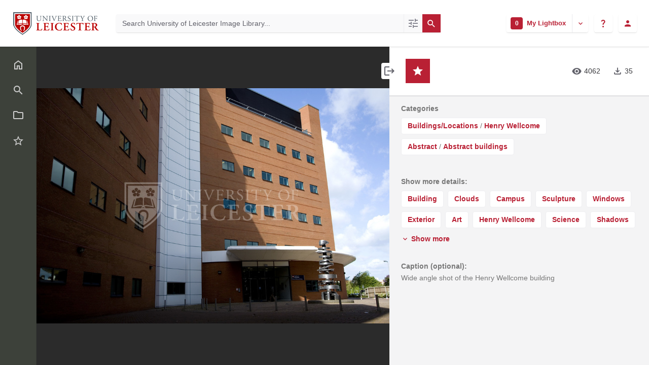

--- FILE ---
content_type: text/html;charset=UTF-8
request_url: https://leicester.assetbank-server.com/assetbank-leicester/action/viewAsset?id=2245&index=0&total=2&view=viewSearchItem
body_size: 17564
content:








	


<!doctype html>

<!-- Website designed and developed by Bright, www.assetbank.co.uk -->




	
	
		
	














	




<html lang="en" dir="ltr" data-max-auto-results="15" class="js-html-tag no-js allow-autofocus  "> <!--<![endif]-->











































	
		
	
	



<head>
	<title>Details of the image item MTYw.jpg | University of Leicester Image Library</title>
	

























































<meta charset="utf-8" />
<meta http-equiv="X-UA-Compatible" content="IE=edge,chrome=1">
<meta name="viewport" content="width=device-width, initial-scale=1.0">


<link rel="stylesheet" type="text/css" href="/assetbank-leicester/css/standard/main.css?v=2025.12.13.2" />



	
	
		<link rel="stylesheet" type="text/css" href="/assetbank-leicester/css/standard/colour-scheme.css?v=1768967766732" />
	

<link rel="stylesheet" type="text/css" href="/assetbank-leicester/css/standard/colour-scheme-override.css?v=1768967766732" />


<link rel="stylesheet" type="text/css" href="/assetbank-leicester/css/standard/lib-bundle.css?v=2025.12.13.2" />
<link rel="stylesheet" type="text/css" href="https://cdn.jsdelivr.net/npm/jquery-ui@1.14.1/themes/base/all.css" />
<link rel="stylesheet" type="text/css" href="https://cdn.jsdelivr.net/npm/tippy.js@6.3.7/dist/tippy.min.css">

<script type="text/javascript" src="https://cdn.jsdelivr.net/npm/jquery@3.7.1/dist/jquery.min.js" ></script>
<script type="text/javascript" src="https://cdn.jsdelivr.net/npm/jquery-migrate@3.5.2/dist/jquery-migrate.min.js" ></script>
<script type="text/javascript" src="https://cdn.jsdelivr.net/npm/jquery-ui@1.14.1/dist/jquery-ui.min.js" ></script>
<script type="text/javascript" src="/assetbank-leicester/js/lib-core.js?v=2025.12.13.2" ></script>
<script type="text/javascript" src="https://cdn.jsdelivr.net/npm/@popperjs/core@2.11.8/dist/umd/popper.min.js"></script>
<script type="text/javascript" src="https://cdn.jsdelivr.net/npm/tippy.js@6.3.7/dist/tippy.umd.min.js"></script>
<script type="text/javascript" src="/assetbank-leicester/js/bright-core.js?v=2025.12.13.2" ></script>

	
   	<script type="text/javascript">
		// Global variable to store date format from app setting (used in datepicker javascript)
		var jqDateFormats = {
			'standard' : 'dd/mm/yy',
			'yearMonth' : 'mm/yy'
		};

		var csrfToken = "SasdGiQRyejiCHe4VwOd";
		var springCsrfToken = "usRjqrKGaB_lisJGgRCkF2zF0vqjHBagjxh9oABm27ZCFBG8jvZWn4blX37IuvV-sz2QJwqj_5iTKnCN6i0ZmGJT6IB7JHKI";
		var contextUrl = window.location.origin + "/assetbank-leicester";
		var currentVersion = "2025.12.13.2";

		
		
		
		
		// when dom ready
		$(function() {
			
      		
      		//Initialise toggleable elements
			clickToggle.init();

			
		});


	</script>

	<!-- Meta tags -->
	<meta name="keywords" content="Asset Bank" />
<meta name="description" content="Asset Bank" />


	
	

<script src="https://cdn.jsdelivr.net/npm/vue@3.5.22/dist/vue.global.prod.js" type="text/javascript"></script>

	
	<script type="text/plain" data-cookiecategory="necessary">
	  (function (f, b) { if (!b.__SV) { var e, g, i, h; window.mixpanel = b; b._i = []; b.init = function (e, f, c) { function g(a, d) { var b = d.split("."); 2 == b.length && ((a = a[b[0]]), (d = b[1])); a[d] = function () { a.push([d].concat(Array.prototype.slice.call(arguments, 0))); }; } var a = b; "undefined" !== typeof c ? (a = b[c] = []) : (c = "mixpanel"); a.people = a.people || []; a.toString = function (a) { var d = "mixpanel"; "mixpanel" !== c && (d += "." + c); a || (d += " (stub)"); return d; }; a.people.toString = function () { return a.toString(1) + ".people (stub)"; }; i = "disable time_event track track_pageview track_links track_forms track_with_groups add_group set_group remove_group register register_once alias unregister identify name_tag set_config reset opt_in_tracking opt_out_tracking has_opted_in_tracking has_opted_out_tracking clear_opt_in_out_tracking start_batch_senders people.set people.set_once people.unset people.increment people.append people.union people.track_charge people.clear_charges people.delete_user people.remove".split( " "); for (h = 0; h < i.length; h++) g(a, i[h]); var j = "set set_once union unset remove delete".split(" "); a.get_group = function () { function b(c) { d[c] = function () { call2_args = arguments; call2 = [c].concat(Array.prototype.slice.call(call2_args, 0)); a.push([e, call2]); }; } for ( var d = {}, e = ["get_group"].concat( Array.prototype.slice.call(arguments, 0)), c = 0; c < j.length; c++) b(j[c]); return d; }; b._i.push([e, f, c]); }; b.__SV = 1.2; e = f.createElement("script"); e.type = "text/javascript"; e.async = !0; e.src = "undefined" !== typeof MIXPANEL_CUSTOM_LIB_URL ? MIXPANEL_CUSTOM_LIB_URL : "file:" === f.location.protocol && "//cdn.mxpnl.com/libs/mixpanel-2-latest.min.js".match(/^\/\//) ? "https://cdn.mxpnl.com/libs/mixpanel-2-latest.min.js" : "//cdn.mxpnl.com/libs/mixpanel-2-latest.min.js"; g = f.getElementsByTagName("script")[0]; g.parentNode.insertBefore(e, g); } })(document, window.mixpanel || []);
	</script>

	<script type="text/plain" data-cookiecategory="necessary">
		$(document).ready( function(){
			mixpanel.init('929f7a1e025c56a0889f4a312dc77e92', {
				debug: false, 
				track_pageview: false, 
				persistence: 'localStorage',
				property_blacklist: ['$user_id', '$initial_referrer', '$initial_referring_domain', '$referrer', '$referring_domain', '$current_url', 'utm_source', 'utm_medium']
			});

			mixpanel.people.set({'user-id': 'user-86f90f797249a538f89530d6b1278d07f7bfbf9afe403afbbcf81c474f4cc379'});
		});
	</script>



	<!-- Google tag (gtag.js) -->
	<script async src="https://www.googletagmanager.com/gtag/js?id=G-WBLTN74XFF" type="text/plain" data-cookiecategory="analytics"></script>
	<script type="text/plain" data-cookiecategory="analytics">
	 	window.dataLayer = window.dataLayer || [];
	  	function gtag(){dataLayer.push(arguments);}
	  	gtag('js', new Date());
	  	gtag('config', 'G-WBLTN74XFF', {
	  		'anonymize_ip': true, 
	  		'page_path': '//action/viewAsset?id&#61;2245&amp;index&#61;0&amp;total&#61;2&amp;view&#61;viewSearchItem',
	  	});

	  	gtag('set', 'user_properties', {
		  'UUID': '284cf965-56ea-49fa-8610-3fe8866535eb'
		});
	</script>



	<script type="text/plain" data-cookiecategory="analytics">
		(function(h,o,t,j,a,r){
            h.hj=h.hj||function(){(h.hj.q=h.hj.q||[]).push(arguments)};
            h._hjSettings={hjid:2326683,hjsv:6};
            a=o.getElementsByTagName('head')[0];
            r=o.createElement('script');r.async=1;
            r.src=t+h._hjSettings.hjid+j+h._hjSettings.hjsv;
            a.appendChild(r);
        })(window,document,'https://static.hotjar.com/c/hotjar-','.js?sv=');
	</script>






	 
	

	






	<script type="text/javascript">
		//Set up global variables for any map attributes
		var sLat = "";
		var wLng = "";
		var nLat = "";
		var eLng = "";
		var $spatialAttributeReference = "";
		
		$j(function(){
			viewMapModalInit();
		})

	</script>

</head>

<body id="detailsPage" class="layout--full-size layout--no-footer layout--no-scroll layout--no-padding layout--iframe layout--detail-page">

		
















	
	<script defer src="https://leicester.assetbank-server.com/assetbank-leicester/js/lib/biscuitconsent.js?v=2025.12.13.2"></script>
	<script defer src="https://leicester.assetbank-server.com/assetbank-leicester/js/lib/biscuitconsent-init.js?v=2025.12.13.2"></script>

	<div class="js-cookie-content hidden" aria-hidden="true"
		data-title-main="Are you happy for us to use cookies?"
		data-description-main="We use cookies to provide you with the best user experience. Please let us know if you are happy to accept these."
		data-button-choose="Let me choose"
		data-button-accept="Accept all"
		data-button-reject="Reject all"
		data-button-close="Close"
		data-button-save="Save settings"
		data-title-cookie-preferences="Cookie preferences"
		data-table-header-name="Name"
		data-table-header-domain="Domain"
		data-table-header-expiration="Expiration"
		data-table-header-description="Description"
		data-title-cookie-usage="Cookie usage"
		data-description-cookie-usage="We use cookies to ensure the basic functionalities of the application and to enhance your online experience. You can choose for each category to opt-in/out whenever you want. For more details relative to cookies and other sensitive data, please read the full"
		data-link-privacy-policy="privacy policy"
		data-title-strictly-necessary="Strictly necessary cookies"
		data-description-strictly-necessary="These cookies are necessary for the website to work correctly. They help support basic functions and include essential analytics that ensure the website runs smoothly."
		data-title-functional="Functional cookies"
		data-description-functional="These cookies allow the website to remember the choices you have made in the past"
		data-title-analytics="Analytics cookies"
		data-description-analytics="These cookies collect information about how you use the website, which pages you visited and which links you clicked on. All of the data is anonymized and cannot be used to identify you"
		data-title-more-info="More information"
		data-description-more-info="For any queries in relation to our policy on cookies and your choices, please"
		data-link-contact-us="contact us"
		data-expiry-session="Session"
		data-expiry-one-year="1 Year"
		data-expiry-six-months="6 Months"
		data-expiry-two-years="2 years"
		data-expiry-persistent="Persistent"
		data-expiry-thirty-minutes="30 Minutes"
		data-expiry-sixteen-days="16 Days"
		data-expiry-nine-months="9 Months"
		data-expiry-three-thousand-days="3000 Days"
		data-expiry-three-hundred-days="300 Days"
		data-expiry-thirty-days="30 Days"
		data-expiry-three-months="3 months"
		data-expiry-one-day="1 Day"
		data-jsessionid="Server session ID"
		data-cc-cookie="Stores the user&#39;s cookie consent state for the current domain."
		data-sessionid="Used to identify individual user sessions"
		data-beamer-date="This cookie is set by Beamer it stores the latest date in which the feed was opened"
		data-beamer-filter-by-url="Stores whether to apply URL filtering on the feed."
		data-beamer-first-visit="Stores the date of this user&#39;s first visit to the site."
		data-beamer-last-post-shown="Stores the ID of the last post shown as a teaser."
		data-beamer-user-id="Stores user ID"
		data-zlcmid="Store a unique user ID."
		data-mfa-remember-me="Used by Asset Bank&#39;s Multi Factor Authentication functionality to remember which device that is being used to login."
		data-trialbannerviewed="Only created if viewing an Asset Bank trial. It&#39;s used to remind the user each day about the trial expiry date"
		data-g-state="Stores the timestamp for the purpose of honoring the cool off period and dismiss count for Google&#39;s one tap prompt feature."
		data-g-authuser-h="Used by Google Sign-in to track signed-in user"
		data-g-enabled-idps="Authenticate users via SSO"
		data-hjsession="To provide functions across pages."
		data-hjabsolutesessioninprogress="This cookie is used to detect the first pageview session of a user. This is a True/False flag set by the cookie."
		data-hjdonepolls="Store performed actions on the website."
		data-hjminimizedpolls="To store if a message has been dismissed."
		data-optanonalertboxclosed="Hides cookie banner once users has read and acknowledged it"
		data-hsid="Security cookie to confirm visitor authenticity, prevent fraudulent use of login data and protect user data from unauthorized access."
		data-sidcc="Security cookie to confirm visitor authenticity, prevent fraudulent use of login data and protect visitor data from unauthorized access."
		data-clck="Store a unique user ID."
		data-ga="This cookie is a Google Analytics persistent cookie which is used to distinguish unique users."
		data-gcl-au="To store and track conversions."
		data-hjid="To store a unique user ID."
		data-hjkb="To store an internal identification code for you."
		data-hjincludedinsessionsample="This cookie is set to let Hotjar know whether that visitor is included in the data sampling defined by your site&#39;s daily session limit."
		data-hjincludedinpageviewsample="Analytical cookie. Hotjar analytics - This session cookie is set to let Hotjar know whether that visitor is included in the sample which is used to generate funnels. Like most tracking tools, Hotjar stores first party cookies on our visitor&#39;s browser. This is needed to display the correct content to our visitors. This is a session cookie which is destroyed when the user leaves the site."
		data-hjsessionuser="To store a unique user ID."
		data-hjfirstseen="This is set to identify a new user&#39;s first session. It stores a true/false value, indicating whether this was the first time Hotjar saw this user. It is used by Recording filters to identify new user sessions."
		data-scid="To show your SnapChat identification"
		data-uetvid="To track Bing advertisements."
		data-uetsid="To track Bing advertisements."
		data-secure-1papisid="Targeting cookie. Used by for targeting purposes to build a profile of the website visitor&#39;s interests in order to show relevant &amp; personalised Google advertising."
		data-secure-1psid="Targeting cookie. Used by for targeting purposes to build a profile of the website visitor&#39;s interests in order to show relevant &amp; personalised Google advertising."
		data-secure-3papisid="Builds a profile of website visitor interests to show relevant and personalized ads through retargeting."
		data-secure-3psid="Targeting cookie. Used by for targeting purposes to build a profile of the website visitor&#39;s interests in order to show relevant &amp; personalised Google advertising."
		data-secure-3psidcc="Targeting cookie. Used by for targeting purposes to build a profile of the website visitor&#39;s interests in order to show relevant &amp; personalised Google advertising."
		data-apisid="Personalises Google ads on websites based on recent searches and interactions.."
		data-nid="Provide ad delivery or retargeting, store user preferences"
		data-sapisid="Google collects visitor information for videos hosted by YouTube."
		data-sid="These cookies are set via embedded youtube-videos"
		data-ssid="Google collects visitor information for videos hosted by YouTube on maps integrated with Google Maps."
		data-mp-origin-referrer="This cookie is used to store information about the original referring website that directed a user to Asset Bank"
		data-mp-origin="This cookie is used to store information about the initial referrer that directed a user to a website. It helps track the original source or referring website that led the user to the current site."
		data-mp-mixpanel="Unknown functionality"
		data-mkto-trk="This cookie shows the length of the period at which a service can store and/or read certain data from your computer by using a cookie, a pixel, an API, cookieless tracking, or other resources."
		data-mp-opt-in-out-cookies-metrics-1="To store information indicating a user&#39;s preference regarding the use of certain cookies for metrics and analytics within Mixpanel"
		data-mp-opt-in-out-tracking-metrics-1="To store information indicating a user&#39;s preference regarding the use of tracking and analytics within Mixpanel"
		data-mpq-ev="Used for tracking user analytics in MixPanel"
		data-beamer-last-update="Stores the timestamp for the last time the number of unread posts was updated for this user."
		data-ga-star="To store and count pageviews."
		data-ai-results-banner="Used to hide an information banner on AI results."
		data-user-guiding="Cookie for displaying online help from UserGuiding"
		></div>



	
		<ul class="layout__skip-list" aria-label="Skip content">
			<li><a href="#main-header" class="layout__skip" tabindex="1">Skip to header tools and search</a></li>
			<li><a href="#main-menu" class="layout__skip">Skip to navigation</a></li>
			<li><a href="#main-content" class="layout__skip">Skip to content</a></li>
		</ul>

		<div class="layout js-layout">
			<div class="layout__header" id="main-header">
				
















		
		
		

		
		   
			
				
			

			
            
			
       	  	

			<!-- Using full width home page -->
			





<header aria-label="User profile and tools" class="header js-header header--logged-out">
	
	<!-- Include logo -->
	<div class="header__logo-container js-header-logo-cont clearfix">
		

<a href="/assetbank-leicester/action/viewHome" class="logo-link">
	
		
		
			
			<img src="/assetbank-leicester/images/standard/logo.png" alt="University of Leicester Image Library logo" class="logo logo-img" id="logoHomeLink" />
		
	
</a> 

	</div>

	
		<div class="header__search js-header-search-form">
			


















	









<script type="text/javascript">
	
	 
		
		
			var defaultUrl = '../action/keywordChooser';
		
	

	var isEditingKeywords; 

	// If the keyword picker popup was opened to edit keywords on an asset detail page
	if(getUrlParameter('isEditKeyword') === 'true'){
		isEditingKeywords = true; 
	}

	/*
		Open the chooser window
	*/
	function openKeywordChooser(bExpired, lCategoryTypeId, lAttributeId, iIndex, sDefaultFilter, isEditKeyword)
	{

		if (typeof chooserwindow != 'undefined')
		{
			//chooserwindow.close();
		}
	
		sUrl = defaultUrl + '?categoryTypeId=' + lCategoryTypeId + '&attributeId=' + lAttributeId + '&isEditKeyword='+isEditKeyword;
		
		if(iIndex>0)
		{
			sUrl += '&index='+iIndex;
		}
	
		if (bExpired)
		{
			sUrl += '&expired=true';
		}
	
		if (sDefaultFilter != "" && typeof sDefaultFilter != 'undefined')
		{
			sUrl = sUrl + "&filter=" + sDefaultFilter;
		}

	    chooserwindow = open(sUrl, 'keywordwindow', 'resizable=yes,width=825,height=555,left=100,top=30,scrollbars=yes');
		chooserwindow.opener = self;
	}
	
	/*
		Open the Keyword list
	*/
	function openKeywordList(lCategoryTypeId)
	{
		if (typeof listwindow != 'undefined')
		{
			//listwindow.close();
		}
	
		sUrl = '../action/viewAddKeywordPopup?categoryTypeId='+lCategoryTypeId;
	
		listwindow=open(sUrl,'listwindow','resizable=yes,width=825,height=555,left=100,top=30,scrollbars=yes');
		listwindow.location.href = sUrl;
		if (listwindow == null) 
		{
			listwindow.opener = self;
		}
	
	}
	
	
	/*
		Enable/disable buttons as appropriate.
	*/
	function showAddControls(a_sKeywordsField, a_sDelim)
	{
		
		// If editing keywords, use the textarea
		if(isEditingKeywords && hasKeywordsTextArea(a_sKeywordsField)){
			var sKeywords = window.opener.$('.js-keyword-textarea-'+a_sKeywordsField).val();
		}
		else {
			// Read the current keywords string
			var sKeywords = opener.document.getElementById(a_sKeywordsField).value;
		}
	
		// Tokenize 
		var aKeywords = tokenize(sKeywords, a_sDelim);	

		// Disable appropriate buttons
		var aButtons = document.getElementsByName("addbutton");	

		if (typeof aButtons == 'object')
		{
			for (i=0; i < aButtons.length; i++)
			{
				var button = aButtons[i];
				var b = isInList(aButtons[i].id, aKeywords);
				
				if (b)
				{
					button.disabled = "true"
					
					// Firefox
					button.className = "inactive";
				}
			}	
		}
	
	}
	
	
	/*
		Tokenize the given string into an array of words.
		This is a copy of the logic in TaxonomyManager.tokenize.
	*/
	function tokenize(a_sWords, a_sDelim)
	{
		var aWords = a_sWords.split(a_sDelim);
		return aWords;
	}
	
	
	/*
		Return true if the given word is in the list.
	*/
	function isInList(a_sWord, a_aWordList)
	{
		var b = false;
		
		if (typeof a_aWordList == 'object')
		{
			for (var i=0; i < a_aWordList.length; i++)
			{
				if ( a_sWord.toLowerCase() == a_aWordList[i].toLowerCase() )
				{
					b = true;
				}
			}
		}
		return b;
	}
	
	function getUrlParameter(sParam) {
	    var sPageURL = decodeURIComponent(window.location.search.substring(1)),
	        sURLVariables = sPageURL.split('&'),
	        sParameterName,
	        i;

	    for (i = 0; i < sURLVariables.length; i++) {
	        sParameterName = sURLVariables[i].split('=');

	        if (sParameterName[0] === sParam) {
	            return sParameterName[1] === undefined ? true : sParameterName[1];
	        }
	    }
	}

	function addKeyword(a_lAttributeId, a_sWord, a_sDelim, iIndex)
	{	

		var a_sKeywordsField,
		    sKeywords,
		    aKeywords;

		if (a_lAttributeId > 0)
		{
			a_sKeywordsField = "field" + a_lAttributeId;

			if(iIndex>0)
			{
				a_sKeywordsField += "_" + iIndex;
			}
		}
		else
		{
			a_sKeywordsField = "keywords_field";
		}

		if(isEditingKeywords && hasKeywordsTextArea(a_sKeywordsField)){
			// Get the variables from the textarea as opposed to the search input
			sKeywords = window.opener.$('.js-keyword-textarea-'+a_sKeywordsField).val();
		}
		else {
			a_sWord = "\"" + a_sWord + "\"";
			// Append the keyword directly to the field on the opener
			sKeywords = opener.document.getElementById(a_sKeywordsField).value;
		}

		// Tokenize 
	  	aKeywords = tokenize(sKeywords, a_sDelim);

		// Only add it if the word is not already there
		if ( !isInList(a_sWord, aKeywords) ) {
		  	if (sKeywords.length > 0 && sKeywords.substr(sKeywords.length - 1) != a_sDelim){
				sKeywords += a_sDelim;
			}

		  	sKeywords += a_sWord + a_sDelim;

			// Add the values to the input/textarea
			// then refresh the button statuses
			if(isEditingKeywords && hasKeywordsTextArea(a_sKeywordsField)){
				window.opener.$('.js-keyword-textarea-'+a_sKeywordsField).val(sKeywords).trigger('change');
			}
			else {
				window.opener.$('.js-keyword-field-'+a_lAttributeId).each( function(){
					$(this).val(sKeywords);
				});
			}
			showAddControls(a_sKeywordsField, a_sDelim);
		}
	}
	
	/*
		Open an external dictionary window
	*/
	function openExternalDictionary(lAttributeId, sUrl, sDescriptor)
	{
		sPopupUrl = sUrl + '?id=field' + lAttributeId + '&displayId=field_additional' + lAttributeId;
		
		dictwindow=open(sPopupUrl,'dictwindow', sDescriptor);
		dictwindow.location.href = sPopupUrl;
		dictwindow.opener = self;
	}

	function hasKeywordsTextArea(a_sKeywordsField) {
		return window.opener.$('.js-keyword-textarea-'+a_sKeywordsField).length;
	}

</script>










<div class="search__form-wrapper js-search-wrapper" id="searchWrapper">
	
	<form name="searchForm" method="get" action="/assetbank-leicester/action/quickSearch" class="search__form-wrapper__form js-quick-search-form"><input type="hidden" name="CSRF" value="SasdGiQRyejiCHe4VwOd" />
		<input type="hidden" name="newSearch" value="true"/>
		<input type="hidden" name="quickSearch" value="true"/>
		<input type="hidden" name="includeImplicitCategoryMembers" value="true"/>

		
	  	
	  		
	  	

	  	<input class="search__input js-header-search-input inverted-focus" aria-label="Search University of Leicester Image Library" type="text" id="searchKeywords"  name="keywords" value="" placeholder="Search University of Leicester Image Library..." />

		
		

		
		
			
		
		

		
			
			
		

		
			<a id="searchPanelToggle" class="search__options inverted-focus js-data-tracking-trigger js-tippy-tooltip" data-tippy-placement="top" data-tippy-distance="12" data-tippy-content="More search options" data-tracking-name="Navigate to advanced search" data-tracking-source="Search bar (home)" data-tracking-object="Search" href="/assetbank-leicester/action/viewLastSearch">
				<span class="hidden-visually">Advanced search</span>
				<i class="search__options-icon icon-tune" aria-hidden="true"></i>
			</a>
		

		
		
	</form><!-- End Main Search form -->

	
	<button id="featuredSearchButton" class="search__icon button js-header-search-button inverted-focus" type="submit" title="Search">
		<i aria-hidden="true" class="icon-search"></i>
	</button>

	<script type="text/javascript">
		$(document).ready( function(){
			$('.js-header-search-button').click(() => $('.js-quick-search-form').submit());
		});
	</script>

</div>


<!-- Featured & Recommended searches -->


		</div>
	

	<div class="header__buttons ">
		
		



		
			<div class="header__lightbox  header__buttons__button lightbox js-header-lightbox dropdown ">
				







<input class="js-lightbox-count" type="hidden" name="lightBoxCount" value="0" />
<a href="/assetbank-leicester/action/viewAssetBox" class="lightbox__overview inverted-focus js-tippy-tooltip js-link-to-lightbox" data-tippy-distance="12" data-tippy-content="My Lightbox">
	<span class="hidden-visually">
		Go to lightbox named 
		
			
			
				My Lightbox
			
		
		which contains 
	</span>
	<span class="lightbox__count">
		<span class="lightbox__count__inner js-lightbox-count-label">
			0
		</span>
		<span class="hidden-visually">
			items
		</span>
	</span>
	<span class="lightbox__title" aria-hidden="true">
		
			
			
				My Lightbox
			
		
	</span>
</a>
<a href="#" class="lightbox__toggle inverted-focus" data-dropdown="js-lightbox-dropdown" id="lightbox-dropdown">
	<span class="hidden-visually">Toggle Lightbox Menu</span>
	<i class="icon-keyboard-arrow-down"></i>
</a>

<div class="dropdown__panel dropdown__panel--right-align lightbox__menu js-lightbox-dropdown">

	
	
	<!-- Expand/Collapse lightbox view-->
	
		
		<a href="#" class="dropdown__link js-lightbox-toggle-view js-data-tracking-trigger" data-tracking-name="Expanded view opened" data-tracking-source="Header" data-tracking-object="Lightbox" data-toggle-view-url="/assetbank-leicester/action/toggleAssetboxView?switch=1" title="Switch to expanded view">
			<i class="icon-call-to-action" aria-hidden="true"></i>Expand view
		</a>
	

</div> <!-- End of .dropdown__panel -->









	<input class="js-lightbox-emptied-message" type="hidden" value="Your Lightbox was emptied.">

	<!-- Empty lightbox-->
	<div class="modal modal--warning modal--small-plus js-empty-modal" aria-hidden="true">
		<div class="modal-dialog">
			<div class="modal-content">
				<div class="modal-header">
					<div class="msg-warning">
                        <h3 class="m-b-0">
                        	Are you sure you want to remove all items from
							
								
								
									My Lightbox
								
							?
                        </h3>
                    </div>
				</div>
				<div class="modal-footer form-actions">
					
					<a class="button js-button-states js-empty-lightbox-link" data-loading-text="Loading..." data-url="/assetbank-leicester/action/clearAssetBox?<bright:csrfToken param='true'/>" href="#">
						Yes, remove them
					</a>
					<a class="form-actions__cancel-link js-modal-close" href="#" data-dismiss="modal">
						Close
					</a>
				</div>
			</div><!-- end of modal-content -->
		</div><!-- end of modal-dialog -->
	</div><!-- end of modal -->

	<script type="text/javascript">
		$(document).ready( function(){
			var onLightboxPage = $('#lightboxPage').length;

			function theOnlyButtonStateOnPage() {
				return $('.js-button-states').length <= 1;
			}

			function shiftModalToEndOfPage() {
				$('.js-empty-modal').insertAfter('.layout');
			}

			if (theOnlyButtonStateOnPage()) {
				buttonStates.init();
			}

	        if (onLightboxPage) {
	        	$('.js-empty-lightbox-link').prop('href', $('.js-empty-lightbox-link').data('url'));
	        } else {
	        	$('.js-empty-lightbox-link').click(function(event) {
		            event.preventDefault();
		            $(this).trigger('state.loading');
		            lbPanel.emptyLightbox($(this).data('url'));
		        });
	        }

	        brightModal.init();
			brightNotify.init();
	        shiftModalToEndOfPage();
		});
	</script>



<script type="text/javascript">
	$(document).ready( function(){
		lightbox.init();
	});
</script>

			</div>
		

		
		

		
		<div class="header__help-link__wrapper header__buttons__button dropdown">
			<a class="header__help-link js-tippy-tooltip inverted-focus" data-dropdown="js-help-dropdown" href="#"
			   data-tippy-distance="12" data-tippy-content="Get help">
				<span class="hidden-visually">Get help</span>
				<i aria-hidden="true" class="icon-question-mark"></i>
			</a>

			<ul class="header__user-profile-menu dropdown__list dropdown__list--right-align js-help-dropdown">
				<li class="dropdown__list__item">
					<a href="/assetbank-leicester/action/viewContact?CSRF=SasdGiQRyejiCHe4VwOd" class="dropdown__list__link js-data-tracking-trigger" data-tracking-name="Navigate to contact admin" data-tracking-source="Header" data-tracking-object="In-app Help">
						<i aria-hidden="true" class="icon-mail-outline"></i>Contact your admin
					</a>
				</li>
				<li class="dropdown__list__item">
					<a href="https://support.assetbank.co.uk/hc" target="_blank" class="dropdown__list__link js-data-tracking-trigger" data-tracking-name="Visit support portal" data-tracking-source="Header" data-tracking-object="In-app Help">
						<i aria-hidden="true" class="icon-open-in-new"></i>Visit the support portal
					</a>
				</li>
			</ul>
		</div>

		
		
		
		

		
			
				<div class="header__user-profile header__buttons__button dropdown">
					
						
						
							



<a href="#" class="header__user-profile-initials-link inverted-focus" data-dropdown="js-user-dropdown">
	<span class="hidden-visually">User options</span>
	<i class="icon-person" aria-hidden="true"></i>
</a>

<ul class="header__user-profile-menu dropdown__list dropdown__list--right-align js-user-dropdown">
	<li class="dropdown__list__item">
		<a class="dropdown__list__link" href="/assetbank-leicester/action/viewLogin">
			Login
		</a>
	</li>
				
		<li class="dropdown__list__item">
			<a class="dropdown__list__link" href="/assetbank-leicester/action/viewRegisterUser">
				Register
			</a>
		</li>
	  
</ul>


						
					
				</div>
			
			
		
	</div>

</header>  <!-- end of header -->

<script type="text/javascript">
	$(document).ready( function(){
		filterAssets.init();
	});
</script>




			
						

			</div>
			
			<div class="layout__content">

				


















<nav id="main-menu" aria-role="navigation" aria-label="Main navigation" class="layout__nav nev js-nev not-touch-device">

	<div class="nev__item nev__item--responsive">
		<a class="nev__link nev__link--toggle reduced-offset inverted-focus js-navigation-toggle js-click-toggle" 
		data-element="js-nev" 
		data-secondary-element="html" 
		data-secondary-class="nav-expanded"
		title="Toggle Main Menu"
		href="#"
		>
			<span class="nev__icon-wrapper">
				<i class="icon-menu" aria-hidden="true"></i>
			</span>
			<span class="nev__text">Menu</span>
		</a>
	</div>

	
	<ul class="nev__menu">
        
        <!-- Menu Items -->
        
            
            
              
                
                
                
                
					







<li class="nev__item">
	<a class="nev__link reduced-offset inverted-focus " 
		href="/assetbank-leicester/action/viewHome">
		<span id="nav_home" class="nev__icon-wrapper">
			<i class="icon-menu-home" aria-hidden="true"></i>
		</span>
		<span class="nev__text">
			Home
		</span>
	</a>
</li>
                
            
        
            
            
              
                
                
                
                
					







<li class="nev__item">
	<a class="nev__link reduced-offset inverted-focus " 
		href="/assetbank-leicester/action/viewLastSearch?newSearch=true">
		<span id="nav_search" class="nev__icon-wrapper">
			<i class="icon-menu-search" aria-hidden="true"></i>
		</span>
		<span class="nev__text">
			Advanced search
		</span>
	</a>
</li>
                
            
        
            
            
              
                
                
                
                
					







<li class="nev__item">
	<a class="nev__link reduced-offset inverted-focus " 
		href="/assetbank-leicester/action/browseItems?categoryId=-1&amp;categoryTypeId=1">
		<span id="nav_browse" class="nev__icon-wrapper">
			<i class="icon-menu-browse" aria-hidden="true"></i>
		</span>
		<span class="nev__text">
			Browse
		</span>
	</a>
</li>
                
            
        
            
            
              
                
                
                
                
					







<li class="nev__item">
	<a class="nev__link reduced-offset inverted-focus " 
		href="/assetbank-leicester/action/viewAssetBox">
		<span id="nav_lightbox" class="nev__icon-wrapper">
			<i class="icon-a-lightbox" aria-hidden="true"></i>
		</span>
		<span class="nev__text">
			Lightbox
		</span>
	</a>
</li>
                
            
        

		
	</ul>
	

	
	
	     
     
    

    <div class="nev__item nev__item--pin">
	    <a class="nev__link reduced-offset inverted-focus js-click-toggle js-menu-pin "
	    	 data-remember-url="https://leicester.assetbank-server.com/assetbank-leicester/action/mainNavOpen"
			 data-element="js-nev" 
			 data-secondary-element="html" 
			 data-secondary-class="nav-expanded"
			 href="#"
	    	>
			<span class="nev__icon-wrapper nev__pin">
				<i class="icon-push-pin-alt" aria-hidden="true"></i>
			</span>
			<span class="nev__text nev__pin">
				Pin menu
			</span>

			<span class="nev__icon-wrapper nev__unpin">
				<i class="icon-push-pin" aria-hidden="true"></i>
			</span>
			<span class="nev__text nev__unpin">
				Unpin menu
			</span>
		</a>
	</div>
</nav>

<script type="text/javascript">
	$(document).ready( function(){
	    navigationInteraction.init();
	});
</script>


									
				<main role="main" id="main-content" class="layout__main js-scroll-window  js-mixpanel-enabled ">
					
















					<div class="layout__main__inner" id="main-content-inner">






	<!-- System messages for the user -->
	<div class="printHide msg__wrapper">
		
	</div>

	<script type="text/javascript">
		$(document).ready( function() {
			if ($('.js-notify-close').length) {
				brightNotify.populateDismissUrls();
				brightNotify.handleNotificationDismiss();
			}
		});
	</script>



				

	




		
		<div class="view js-view-page ">

			
			<div class="view__column view__column--preview circle-button__trigger js-fixed-height-column js-min-height">

				<h1 class="hidden-visually">MTYw.jpg</h1>

				<div class="view__preview-wrapper">
					
					<div class="view__preview js-zoom-wrapper">
						
						
						


















<h2 class="hidden-visually">Item Preview</h2>





	






	





	


	
	

	
		
		
		
			
			
			
				
					
						
					
					
					
				
				
				
					
					
						
































	
	
		
	



	
	
		<span class="asset-thumbnail">
			
				
				
					<img 
						
							
							
								src="https://assetbank-leicester-thumbnails.s3.eu-west-1.amazonaws.com/654/pOEf6loIN3ltm5Tw0MI44jX5vt4MiaEJ.jpg?response-content-disposition=inline%3B%20filename%3D%22abt_832402847572993665MzQzNTc.jpg%22%3B%20filename%2A%3DUTF-8%27%27abt%255F832402847572993665MzQzNTc%252Ejpg&X-Amz-Algorithm=AWS4-HMAC-SHA256&X-Amz-Date=20260126T125258Z&X-Amz-SignedHeaders=host&X-Amz-Credential=AKIAISBWSSYDDQFJVGOA%2F20260126%2Feu-west-1%2Fs3%2Faws4_request&X-Amz-Expires=604800&X-Amz-Signature=76c5679d7ccb95c1a3eeb448dc15dcad8eba61a062c074b4ee861a093425501a"
							
						
						 class="asset-thumbnail__image js-asset-thumbnail   image responsive-img"
						 alt="A preview of asset 2245"
						 
						 
						 id="preview_2245_"
						 
						 
					/>
				
			
			
				
			    
			    
			
		</span>
		
	
	




	<div class="asset-icon__extension" id="ext-2245">JPG</div>


					
				
			
					
		
		
		
		
		
			
				
				
					<a class="view__preview__zoom circle-button circle-button--big js-asset-modal-trigger mobile-no-clicks" title="View larger size" data-target="#imageModal">
						<div class="circle-button__inner">
			        		<img src="../images/standard/icon/svg/zoom-white.svg" alt="Zoom in" width="32" height="32">
			        	</div>
				
			
        
        	
		
			</a>
		
		
	



					</div>

					
					<div class="view__overlay view__overlay--top">
						







<div class="view__overlay__breadcrumb">
	<nav class="breadcrumb">

		
			<a class="breadcrumb__back-link js-details-back-link" href="#">
				<i class="icon-keyboard-backspace" aria-hidden="true"></i> Back
			</a>
		
			
		










	
		<div class="view__overlay__counter">
			<span>1</span>
			<span>&nbsp;of&nbsp;</span>
			<span>2</span>
		</div>
	



			
		

		
			
			
			
			
			
			
				
				
				
				
				
					<span class="breadcrumb__page-title">MTYw.jpg</span>
				
				
		
	</nav>
</div>

	

					</div>
					























	
	
	
	
	
	

	
	
	
	
	
		
		
	

	
	
	
	
	
	
	
	
    

	

	
		
			
			
				<a class="circle-button circle-button--big circle-button--arrow is-disabled" href="#">
			
		
			<div class="circle-button__inner js-tippy-tooltip" data-tippy-distance="16" data-tippy-placement="right" data-tippy-content="Previous">
				<div class="hidden-visually">Previous Asset</div>
				<img src="../images/standard/icon/svg/chevron-left-white.svg" alt="Previous Asset" width="32" height="32"/>
			</div>
		</a>
		
			
				<a class="circle-button circle-button--big circle-button--arrow circle-button--arrow-right js-nextPage" href="viewSearchItem?index=1&amp;searchId=">
			
			
		
			<div class="circle-button__inner js-tippy-tooltip" data-tippy-distance="16" data-tippy-placement="left" data-tippy-content="Next">
				<div class="hidden-visually">Next Asset</div>
				<img src="../images/standard/icon/svg/chevron-right-white.svg" alt="Next Asset" width="32" height="32"/>
			</div>
		</a>
		


					<div class="view__overlay view__overlay--bottom">
						















<dl class="meta">
	<div class="meta__item">
		<dt class="meta__label">
			Uploaded on
		</dt>
		<dd class="meta__data">
			2009-05-20 09:23:14.0
		</dd>
	</div>

	

	<div class="meta__item">
		<dt class="meta__label">
			File size
		</dt>
		<dd class="meta__data">
			






    
    
        3.31 MB
    
    
    

		</dd>
	</div>

	
		<div class="meta__item">
			<dt class="meta__label">
				Extension
			</dt>
			<dd class="meta__data meta__data--upper-case">
				jpg
			</dd>
		</div>
	

	
		<div class="meta__item">
			<dt class="meta__label">
				Dimensions
			</dt>
			<dd class="meta__data">
				






    4368 x
    2912 pixels


			</dd>
		</div>
	

	

</dl>

					</div>
				</div>

				
				








			</div>

			
			<div class="view__column view__column--data js-fixed-height-column">

				
				<div class="view__column__row view__column__row--padded view__column__row view__column__row--actions">
					<div class="buttons-block">
        				<ul class="buttons-block"> 
							













			
























<h2 class="hidden-visually">Item Actions</h2>
			
			
			
				

				
					
				
			

			
			

			






	<li class="buttons-block__item add-remove js-add-remove ">
		
		
		
		

		
		
			
				
				<a id="ajaxAddToLightbox2245" class="button buttons-block__button add-remove__add js-add-to-lightbox js-data-tracking-trigger js-tippy-tooltip" data-tippy-content="Add to lightbox" data-tracking-name="Add asset to lightbox" data-tracking-source="Details page" data-tracking-object="Lightbox" href="../action/addToAssetBox?id=2245&amp;&CSRF=SasdGiQRyejiCHe4VwOd">
					<i class="buttons-block__icon icon-star" aria-hidden="true"></i>
				</a>
			
			
		

		
		
			
				<a href="../action/removeFromAssetBox?id=2245&amp;&CSRF=SasdGiQRyejiCHe4VwOd" id="ajaxRemoveFromLightbox2245" class="button buttons-block__button add-remove__remove js-remove-from-lightbox js-data-tracking-trigger js-tippy-tooltip" data-tippy-content="Remove from lightbox" data-tracking-name="Remove asset from lightbox" data-tracking-source="Details page" data-tracking-object="Lightbox" data-asset-id="2245">
					<i class="buttons-block__icon icon-star-outline" aria-hidden="true"></i>
				</a>
			
			
			
		
	</li>



			
			
				
			

		
		<script src="../js/modules/featuredAsset.js?v=2025.12.13.2"></script>
		<script type="text/javascript">
			$(document).ready( function(){
		        buttonStates.init();
				featuredAsset.init();
			});
		</script>






	

	
	
	
	
	
	

	


						</ul>
					</div>
					



<div class="meta meta--metrics js-stats-block-non-admin">
	
	<div class="meta__metric js-tippy-tooltip"
		
			
			
				data-tippy-content="Views"
			
		
	>
			<i class="meta__metric__icon icon-remove-red-eye" aria-hidden="true"></i> 4062
	</div>

	
	<div class="meta__metric js-tippy-tooltip" 
		
			
			
				data-tippy-content="Downloads"
			
		
	>
		<i class="meta__metric__icon icon-file-download-alt" aria-hidden="true"></i> 35
	</div>
</div>
	



<a href="#" class="view__column__toggle js-column-toggle js-tippy-tooltip" data-tippy-placement="left" data-tippy-content="Close sidebar">
	<i class="view__column__toggle-icon icon-logout" aria-hidden="true"></i>
	<span class="hidden-visually">Close sidebar</span>
</a>
<a href="#" class="view__column__toggle view__column__toggle--closed js-column-toggle js-tippy-tooltip" data-tippy-placement="left" data-tippy-content="Open sidebar">
	<i class="view__column__toggle-icon icon-logout" aria-hidden="true"></i>
	<span class="hidden-visually">Open sidebar</span>
</a>

				</div>

				
				

				
				















				
				
				

				
				








		








            












	
	



				

















				
				<div class="view__column__shadow"></div>
				<div class="view__column__metadata">
					
					
					

					
					






















	


	
















	
			
			
	

	
			
			
	

	
			
			
	

	
			
				
				
					
					
					
					
						
						<div class="attributeGroupPanel">
						<h2 class="hidden-visually">Details</h2>
					
					
					
					
				
				
					
					
					
					
						
						
						
						
						
						
						
						

						
						

						
						
						
						
						
						
						
						
						
						
						
						

						
						
						
						
						
						

						
						
						
						
						
							






<div class="form-group is-tags-field ">
	<label class="form-label">
		Categories
	</label>
	<div class="form-controls-value js-truncation-value">
		<div class="tag__view-wrapper">
			
			
				
				
					<div class="tag js-tag">
						<div class="tag__name">
							
							
								
									
									
										
											
												
													
													
												
												
											
										
										
									

									
										
										<a title="Browse Buildings/Locations" href="../action/browseItems?categoryId=17&amp;categoryTypeId=1">

										Buildings/Locations</a> /
									
								
							
							
							<a title="Browse Henry Wellcome" href="../action/browseItems?categoryId=47&amp;categoryTypeId=1">

							Henry Wellcome</a>
						</div>
					</div>
				
					<div class="tag js-tag">
						<div class="tag__name">
							
							
								
									
									
										
											
												
													
													
												
												
											
										
										
									

									
										
										<a title="Browse Abstract" href="../action/browseItems?categoryId=425&amp;categoryTypeId=1">

										Abstract</a> /
									
								
							
							
							<a title="Browse Abstract buildings" href="../action/browseItems?categoryId=1737&amp;categoryTypeId=1">

							Abstract buildings</a>
						</div>
					</div>
				&nbsp;
			
			
			
			
			



		</div>
	</div>
	

<a class="form-group__expand-link js-more-less-link" href="#">
	<i class="icon-keyboard-arrow-down" aria-hidden="true"></i> Show more
</a>
<a class="form-group__expand-link form-group__expand-link--less js-more-less-link" href="#">
	<i class="icon-keyboard-arrow-up" aria-hidden="true"></i> Show less
</a>

</div>

						

						
						
						
					
				
									
						
			
			
	

	
			
				
				
					
					
					
					
					
					
					
				
				
									
				
								 
					 
					
					
						
							
						
						
					

					






























	








	







	
	
		
		
			
		
	
	




	<div class="form-group is-tags-field ">
		
			<label class="form-label tag__view-wrapper__label">
				
				Show more details:
			</label>
		
		<div class="form-controls-value js-truncation-value" id="attr_702">
			
				
				

				
				
					

















	
		
			<ul class="tag__view-wrapper">
			
				<li class="tag js-tag" data-tip="Building">
					<span class="tag__name js-overflow-tip" data-tippy-content="Building">
					
					<a href="../action/search?attribute_702=Building">Building</a>
					</span>
				</li>
			
				<li class="tag js-tag" data-tip="Clouds">
					<span class="tag__name js-overflow-tip" data-tippy-content="Clouds">
					
					<a href="../action/search?attribute_702=Clouds">Clouds</a>
					</span>
				</li>
			
				<li class="tag js-tag" data-tip="Campus">
					<span class="tag__name js-overflow-tip" data-tippy-content="Campus">
					
					<a href="../action/search?attribute_702=Campus">Campus</a>
					</span>
				</li>
			
				<li class="tag js-tag" data-tip="Sculpture">
					<span class="tag__name js-overflow-tip" data-tippy-content="Sculpture">
					
					<a href="../action/search?attribute_702=Sculpture">Sculpture</a>
					</span>
				</li>
			
				<li class="tag js-tag" data-tip="Windows">
					<span class="tag__name js-overflow-tip" data-tippy-content="Windows">
					
					<a href="../action/search?attribute_702=Windows">Windows</a>
					</span>
				</li>
			
				<li class="tag js-tag" data-tip="Exterior">
					<span class="tag__name js-overflow-tip" data-tippy-content="Exterior">
					
					<a href="../action/search?attribute_702=Exterior">Exterior</a>
					</span>
				</li>
			
				<li class="tag js-tag" data-tip="Art">
					<span class="tag__name js-overflow-tip" data-tippy-content="Art">
					
					<a href="../action/search?attribute_702=Art">Art</a>
					</span>
				</li>
			
				<li class="tag js-tag" data-tip="Henry Wellcome">
					<span class="tag__name js-overflow-tip" data-tippy-content="Henry Wellcome">
					
					<a href="../action/search?attribute_702=Henry+Wellcome">Henry Wellcome</a>
					</span>
				</li>
			
				<li class="tag js-tag" data-tip="Science">
					<span class="tag__name js-overflow-tip" data-tippy-content="Science">
					
					<a href="../action/search?attribute_702=Science">Science</a>
					</span>
				</li>
			
				<li class="tag js-tag" data-tip="Shadows">
					<span class="tag__name js-overflow-tip" data-tippy-content="Shadows">
					
					<a href="../action/search?attribute_702=Shadows">Shadows</a>
					</span>
				</li>
			
				<li class="tag js-tag" data-tip="Science Faculty of">
					<span class="tag__name js-overflow-tip" data-tippy-content="Science Faculty of">
					
					<a href="../action/search?attribute_702=Science+Faculty+of">Science Faculty of</a>
					</span>
				</li>
			
				<li class="tag js-tag" data-tip="Entrance">
					<span class="tag__name js-overflow-tip" data-tippy-content="Entrance">
					
					<a href="../action/search?attribute_702=Entrance">Entrance</a>
					</span>
				</li>
			
				<li class="tag js-tag" data-tip="Wide angle">
					<span class="tag__name js-overflow-tip" data-tippy-content="Wide angle">
					
					<a href="../action/search?attribute_702=Wide+angle">Wide angle</a>
					</span>
				</li>
			
				<li class="tag js-tag" data-tip="Window">
					<span class="tag__name js-overflow-tip" data-tippy-content="Window">
					
					<a href="../action/search?attribute_702=Window">Window</a>
					</span>
				</li>
			
				<li class="tag js-tag" data-tip="Artefact">
					<span class="tag__name js-overflow-tip" data-tippy-content="Artefact">
					
					<a href="../action/search?attribute_702=Artefact">Artefact</a>
					</span>
				</li>
			
			</ul>
			<script type="text/javascript">
				$(document).ready( function(){
					overflowTips.init();
				});
			</script>
		
		
	




				
				
				
				
				
				
				
								
				
                

				
                
								 
				
				
				
				
			
			
			
				
				
			
		</div>
		

<a class="form-group__expand-link js-more-less-link" href="#">
	<i class="icon-keyboard-arrow-down" aria-hidden="true"></i> Show more
</a>
<a class="form-group__expand-link form-group__expand-link--less js-more-less-link" href="#">
	<i class="icon-keyboard-arrow-up" aria-hidden="true"></i> Show less
</a>

	</div>

 
					
					
						
			
			
	

	
			
				
				
					
					
					
					
					
					
					
				
				
									
				
								 
					 
					
					
						
							
						
						
					

					






























	








	







	
	
	
		
	




	<div class="form-group  ">
		
			<label class="form-label ">
				
				Caption (optional):
			</label>
		
		<div class="form-controls-value js-truncation-value" id="attr_704">
			
				
					
						
						
							
								
									
									
									
										Wide angle shot of the Henry Wellcome building
									
								
							
							
						
					
				
				

				
				
				
				
				
				
				
				
								
				
                

				
                
								 
				
				
				
				
			
			
			
		</div>
		

<a class="form-group__expand-link js-more-less-link" href="#">
	<i class="icon-keyboard-arrow-down" aria-hidden="true"></i> Show more
</a>
<a class="form-group__expand-link form-group__expand-link--less js-more-less-link" href="#">
	<i class="icon-keyboard-arrow-up" aria-hidden="true"></i> Show less
</a>

	</div>

 
					
					
						
			
			
	

	
			
			
	

	
			
			
	

	
			
			
	

	
			
			
	

	
			
			
	

	
			
			
	

	
			
			
	

	
			
			
	

	
			
			
	

	
			
			
	

	
			
			
	

	
			
			
	

	
			
			
	

	
			
			
	

	
			
			
	

	
			
			
	

	
			
			
	

	
			
			
	

	
			
			
	

	



	
	
	
	
	
			

	</div>





					
					


















					
					






















					


















	


				</div>
			</div>
		</div>
		

		
		<script type="text/javascript" src="../js/modules/lazyLoad.js?v=2025.12.13.2"></script>
		<script type="text/javascript" src="../js/modules/fixedHeightColumns.js?v=2025.12.13.2"></script>
		<script type="text/javascript" src="../js/modules/truncateAttributeValues.js?v=2025.12.13.2"></script>
		<script type="text/javascript" src="../js/modules/detailPage.js?v=2025.12.13.2"></script>
		<script type="text/javascript">
			$(document).ready( function(){
				fixedHeightColumns.init();
				truncateAttributeValues.init();
				detailPage.init();
				brightModal.init();
			});
		</script>
		
		
			
			
				

				
					
				

				<script type="text/javascript" src="https://cdn.jsdelivr.net/npm/viewerjs@1.11.7/dist/viewer.min.js"></script>
				<link href="https://cdn.jsdelivr.net/npm/viewerjs@1.11.7/dist/viewer.min.css" rel="stylesheet">
				<script type="text/javascript"  src="https://cdn.jsdelivr.net/npm/jquery-viewer@1.0.1/dist/jquery-viewer.min.js"></script>
				<script src="../js/modules/assetZoom.js?v=2025.12.13.2"></script>
				<script type="text/javascript">
					$(window).on('load', function() {
						assetZoom.init(
							 false,
							'',
							'viewSearchItem?index=1&searchId=&modal=true',
							2245,
							0,
							'https:\u002F\u002Fassetbank-leicester-thumbnails.s3.eu-west-1.amazonaws.com\u002F654\u002FpOEf6loIN3ltm5Tw0MI44jX5vt4MiaEJ.jpg?response-content-disposition=inline\u00253B\u002520filename\u00253D\u002522abt_832402847572993665MzQzNTc.jpg\u002522\u00253B\u002520filename\u00252A\u00253DUTF-8\u002527\u002527abt\u0025255F832402847572993665MzQzNTc\u0025252Ejpg\u0026X-Amz-Algorithm=AWS4-HMAC-SHA256\u0026X-Amz-Date=20260126T125258Z\u0026X-Amz-SignedHeaders=host\u0026X-Amz-Credential=AKIAISBWSSYDDQFJVGOA\u00252F20260126\u00252Feu-west-1\u00252Fs3\u00252Faws4_request\u0026X-Amz-Expires=604800\u0026X-Amz-Signature=76c5679d7ccb95c1a3eeb448dc15dcad8eba61a062c074b4ee861a093425501a'
							);
						});
				</script>
			
		

		<div class="js-notifications msg__floater"></div>
		





	


		































<div id="auditLogModal" class="modal modal--large" tabindex="-1" aria-hidden="true" role="dialog">
    <div class="modal-dialog">
        <div class="modal-content">
            <div class="modal-header o-centered-row o-centered-row--distributed">
                <h2>Audit Information for &quot;MTYw.jpg&quot;</h2>
                <a href="#" data-dismiss="modal" class="modal-header__close js-modal-close">
                    <i class="icon-close" aria-hidden="true"></i>
                </a>
            </div>
            <div class="modal-body">
                <div class="modal-loading"><div class="load-spinner"></div><span class="modal-loading__text">Loading...</span></div>
            </div>
        </div><!-- end of modal-content -->
    </div><!-- end of modal-dialog -->
</div>



















<div id="workflowAuditModal" class="modal modal--large" tabindex="-1" aria-hidden="true" role="dialog">
    <div class="modal-dialog">
        <div class="modal-content">
            <div class="modal-header o-centered-row o-centered-row--distributed">
                <h2></h2>
                <a href="#" data-dismiss="modal" class="modal-header__close js-modal-close">
                    <i class="icon-close" aria-hidden="true"></i>
                </a>
            </div>
            <div class="modal-body">
                <div class="modal-loading"><div class="load-spinner"></div><span class="modal-loading__text">Loading...</span></div>
            </div>
        </div><!-- end of modal-content -->
    </div><!-- end of modal-dialog -->
</div>




















<div id="embeddedMetadataModal" class="modal modal--large" tabindex="-1" aria-hidden="true" role="dialog">
    <div class="modal-dialog">
        <div class="modal-content">
            <div class="modal-header o-centered-row o-centered-row--distributed">
                <h2>Embedded metadata</h2>
                <a href="#" data-dismiss="modal" class="modal-header__close js-modal-close">
                    <i class="icon-close" aria-hidden="true"></i>
                </a>
            </div>
            <div class="modal-body">
                <div class="modal-loading"><div class="load-spinner"></div><span class="modal-loading__text">Loading...</span></div>
            </div>
        </div><!-- end of modal-content -->
    </div><!-- end of modal-dialog -->
</div>



















<div id="spatialSearchMapModal" class="modal modal--large" tabindex="-1" aria-hidden="true" role="dialog">
    <div class="modal-dialog">
        <div class="modal-content">
            <div class="modal-header o-centered-row o-centered-row--distributed">
                <h2></h2>
                <a href="#" data-dismiss="modal" class="modal-header__close js-modal-close">
                    <i class="icon-close" aria-hidden="true"></i>
                </a>
            </div>
            <div class="modal-body">
                <div class="modal-loading"><div class="load-spinner"></div><span class="modal-loading__text">Loading...</span></div>
            </div>
        </div><!-- end of modal-content -->
    </div><!-- end of modal-dialog -->
</div>


<div id="assetUsageModal" aria-hidden="true" class="modal modal--large">
	<div class="modal-dialog">
		<div class="modal-content">	
			<div class="modal-header o-centered-row o-centered-row--distributed">
				<h2>Usage</h2>
				<a href="#" data-dismiss="modal" class="modal-header__close js-modal-close">
					<span class="hidden-visually">Close</span>
					<i class="icon-close" aria-hidden="true"></i>
				</a>
			</div>		
			<div class="modal-body">
				<table class="table  table--five-col">
					<thead class="table__head">
						<tr class="table__row">
							<th class="table__cell table__cell--heading">Date &amp; time</th>
							
							<th class="table__cell table__cell--heading">Usage description</th>
							<th class="table__cell table__cell--heading">Approver comment</th>
							<th class="table__cell table__cell--heading">Access type</th>
							<th class="table__cell table__cell--heading">Other&nbsp;Details</th>
						</tr>
					</thead>
					<tbody class="table__body">
				    
				    	
				        
				            <tr class="table__row">
				                <td class="table__cell">
				                    2025-10-09 14:58:19.0
				                </td>
				                
				                <td class="table__cell">
				                    Other
				                    

				                    
				                    
				                </td>
				                <td class="table__cell">
				                    
				                        
				                        
				                            N/A
				                        
				                    
				                </td>
				                <td class="table__cell">
				                    Download original
				                </td>
				                <td class="table__cell">
										banner
				                </td>
				            </tr>
				        

				    
				    	
				        
				            <tr class="table__row">
				                <td class="table__cell">
				                    2025-09-09 10:28:58.0
				                </td>
				                
				                <td class="table__cell">
				                    PowerPoint
				                    

				                    
				                    
				                </td>
				                <td class="table__cell">
				                    
				                        
				                        
				                            N/A
				                        
				                    
				                </td>
				                <td class="table__cell">
				                    Download converted
				                </td>
				                <td class="table__cell">
										-
				                </td>
				            </tr>
				        

				    
				    	
				        
				            <tr class="table__row">
				                <td class="table__cell">
				                    2022-03-21 14:28:37.0
				                </td>
				                
				                <td class="table__cell">
				                    Other
				                    

				                    
				                    
				                </td>
				                <td class="table__cell">
				                    
				                        
				                        
				                            N/A
				                        
				                    
				                </td>
				                <td class="table__cell">
				                    Email
				                </td>
				                <td class="table__cell">
										Email - poster flyer
				                </td>
				            </tr>
				        

				    
				    	
				        
				            <tr class="table__row">
				                <td class="table__cell">
				                    2022-02-04 13:57:16.0
				                </td>
				                
				                <td class="table__cell">
				                    Website
				                    

				                    
				                    
				                </td>
				                <td class="table__cell">
				                    
				                        
				                        
				                            N/A
				                        
				                    
				                </td>
				                <td class="table__cell">
				                    Download converted
				                </td>
				                <td class="table__cell">
										sharepoint rooms directory
				                </td>
				            </tr>
				        

				    
				    	
				        
				            <tr class="table__row">
				                <td class="table__cell">
				                    2022-01-21 15:18:18.0
				                </td>
				                
				                <td class="table__cell">
				                    Website
				                    

				                    
				                    
				                </td>
				                <td class="table__cell">
				                    
				                        
				                        
				                            N/A
				                        
				                    
				                </td>
				                <td class="table__cell">
				                    Download converted
				                </td>
				                <td class="table__cell">
										sharepoint rooms directory
				                </td>
				            </tr>
				        

				    
				    	
				        
				            <tr class="table__row">
				                <td class="table__cell">
				                    2020-06-29 14:56:50.0
				                </td>
				                
				                <td class="table__cell">
				                    Website
				                    

				                    
				                    
				                </td>
				                <td class="table__cell">
				                    
				                        
				                        
				                            N/A
				                        
				                    
				                </td>
				                <td class="table__cell">
				                    Download converted
				                </td>
				                <td class="table__cell">
										-
				                </td>
				            </tr>
				        

				    
				    	
				        
				            <tr class="table__row">
				                <td class="table__cell">
				                    2019-10-24 13:44:37.0
				                </td>
				                
				                <td class="table__cell">
				                    Website
				                    

				                    
				                    
				                </td>
				                <td class="table__cell">
				                    
				                        
				                        
				                            N/A
				                        
				                    
				                </td>
				                <td class="table__cell">
				                    Email
				                </td>
				                <td class="table__cell">
										-
				                </td>
				            </tr>
				        

				    
				    	
				        
				            <tr class="table__row">
				                <td class="table__cell">
				                    2019-02-06 04:46:05.0
				                </td>
				                
				                <td class="table__cell">
				                    Print
				                    

				                    
				                    
				                </td>
				                <td class="table__cell">
				                    
				                        
				                        
				                            N/A
				                        
				                    
				                </td>
				                <td class="table__cell">
				                    Download original
				                </td>
				                <td class="table__cell">
										-
				                </td>
				            </tr>
				        

				    
				    	
				        
				            <tr class="table__row">
				                <td class="table__cell">
				                    2019-02-06 04:10:30.0
				                </td>
				                
				                <td class="table__cell">
				                    Print
				                    

				                    
				                    
				                </td>
				                <td class="table__cell">
				                    
				                        
				                        
				                            N/A
				                        
				                    
				                </td>
				                <td class="table__cell">
				                    Download original
				                </td>
				                <td class="table__cell">
										-
				                </td>
				            </tr>
				        

				    
				    	
				        
				            <tr class="table__row">
				                <td class="table__cell">
				                    2019-02-05 18:09:19.0
				                </td>
				                
				                <td class="table__cell">
				                    Print
				                    

				                    
				                    
				                </td>
				                <td class="table__cell">
				                    
				                        
				                        
				                            N/A
				                        
				                    
				                </td>
				                <td class="table__cell">
				                    Download original
				                </td>
				                <td class="table__cell">
										-
				                </td>
				            </tr>
				        

				    
				    	
				        
				            <tr class="table__row">
				                <td class="table__cell">
				                    2018-11-28 00:20:46.0
				                </td>
				                
				                <td class="table__cell">
				                    Website
				                    

				                    
				                    
				                </td>
				                <td class="table__cell">
				                    
				                        
				                        
				                            N/A
				                        
				                    
				                </td>
				                <td class="table__cell">
				                    Download original
				                </td>
				                <td class="table__cell">
										-
				                </td>
				            </tr>
				        

				    
				    	
				        
				            <tr class="table__row">
				                <td class="table__cell">
				                    2017-10-19 11:11:40.0
				                </td>
				                
				                <td class="table__cell">
				                    Print
				                    

				                    
				                    
				                </td>
				                <td class="table__cell">
				                    
				                        
				                        
				                            N/A
				                        
				                    
				                </td>
				                <td class="table__cell">
				                    Download original
				                </td>
				                <td class="table__cell">
										-
				                </td>
				            </tr>
				        

				    
				    	
				        
				            <tr class="table__row">
				                <td class="table__cell">
				                    2017-03-16 10:05:39.0
				                </td>
				                
				                <td class="table__cell">
				                    Other
				                    

				                    
				                    
				                </td>
				                <td class="table__cell">
				                    
				                        
				                        
				                            N/A
				                        
				                    
				                </td>
				                <td class="table__cell">
				                    Download original
				                </td>
				                <td class="table__cell">
										Dalian
				                </td>
				            </tr>
				        

				    
				    	
				        
				            <tr class="table__row">
				                <td class="table__cell">
				                    2017-03-02 14:10:25.0
				                </td>
				                
				                <td class="table__cell">
				                    PowerPoint
				                    

				                    
				                    
				                </td>
				                <td class="table__cell">
				                    
				                        
				                        
				                            N/A
				                        
				                    
				                </td>
				                <td class="table__cell">
				                    Download converted
				                </td>
				                <td class="table__cell">
										-
				                </td>
				            </tr>
				        

				    
				    	
				        
				            <tr class="table__row">
				                <td class="table__cell">
				                    2016-12-05 11:42:22.0
				                </td>
				                
				                <td class="table__cell">
				                    Print
				                    

				                    
				                    
				                </td>
				                <td class="table__cell">
				                    
				                        
				                        
				                            N/A
				                        
				                    
				                </td>
				                <td class="table__cell">
				                    Download original
				                </td>
				                <td class="table__cell">
										-
				                </td>
				            </tr>
				        

				    
				    	
				        
				            <tr class="table__row">
				                <td class="table__cell">
				                    2016-12-05 11:19:38.0
				                </td>
				                
				                <td class="table__cell">
				                    PowerPoint
				                    

				                    
				                    
				                </td>
				                <td class="table__cell">
				                    
				                        
				                        
				                            N/A
				                        
				                    
				                </td>
				                <td class="table__cell">
				                    Download converted
				                </td>
				                <td class="table__cell">
										-
				                </td>
				            </tr>
				        

				    
				    	
				        
				            <tr class="table__row">
				                <td class="table__cell">
				                    2016-12-05 11:19:15.0
				                </td>
				                
				                <td class="table__cell">
				                    Website
				                    

				                    
				                    
				                </td>
				                <td class="table__cell">
				                    
				                        
				                        
				                            N/A
				                        
				                    
				                </td>
				                <td class="table__cell">
				                    Download converted
				                </td>
				                <td class="table__cell">
										-
				                </td>
				            </tr>
				        

				    
				    	
				        
				            <tr class="table__row">
				                <td class="table__cell">
				                    2016-08-04 10:08:06.0
				                </td>
				                
				                <td class="table__cell">
				                    Print
				                    

				                    
				                    
				                </td>
				                <td class="table__cell">
				                    
				                        
				                        
				                            N/A
				                        
				                    
				                </td>
				                <td class="table__cell">
				                    Download converted
				                </td>
				                <td class="table__cell">
										-
				                </td>
				            </tr>
				        

				    
				    	
				        
				            <tr class="table__row">
				                <td class="table__cell">
				                    2015-10-20 10:49:56.0
				                </td>
				                
				                <td class="table__cell">
				                    Print
				                    

				                    
				                    
				                </td>
				                <td class="table__cell">
				                    
				                        
				                        
				                            N/A
				                        
				                    
				                </td>
				                <td class="table__cell">
				                    Download original
				                </td>
				                <td class="table__cell">
										-
				                </td>
				            </tr>
				        

				    
				    	
				        
				            <tr class="table__row">
				                <td class="table__cell">
				                    2015-05-12 15:49:05.0
				                </td>
				                
				                <td class="table__cell">
				                    Print
				                    

				                    
				                    
				                </td>
				                <td class="table__cell">
				                    
				                        
				                        
				                            N/A
				                        
				                    
				                </td>
				                <td class="table__cell">
				                    Download converted
				                </td>
				                <td class="table__cell">
										ipad images
				                </td>
				            </tr>
				        

				    
				    	
				        
				            <tr class="table__row">
				                <td class="table__cell">
				                    2015-02-06 16:22:24.0
				                </td>
				                
				                <td class="table__cell">
				                    Other
				                    

				                    
				                    
				                </td>
				                <td class="table__cell">
				                    
				                        
				                        
				                            N/A
				                        
				                    
				                </td>
				                <td class="table__cell">
				                    Download converted
				                </td>
				                <td class="table__cell">
										display
				                </td>
				            </tr>
				        

				    
				    	
				        
				            <tr class="table__row">
				                <td class="table__cell">
				                    2014-10-14 11:31:01.0
				                </td>
				                
				                <td class="table__cell">
				                    Print
				                    

				                    
				                    
				                </td>
				                <td class="table__cell">
				                    
				                        
				                        
				                            N/A
				                        
				                    
				                </td>
				                <td class="table__cell">
				                    Download converted
				                </td>
				                <td class="table__cell">
										-
				                </td>
				            </tr>
				        

				    
				    	
				        
				            <tr class="table__row">
				                <td class="table__cell">
				                    2014-04-29 11:41:09.0
				                </td>
				                
				                <td class="table__cell">
				                    Website
				                    

				                    
				                    
				                </td>
				                <td class="table__cell">
				                    
				                        
				                        
				                            N/A
				                        
				                    
				                </td>
				                <td class="table__cell">
				                    Download converted
				                </td>
				                <td class="table__cell">
										-
				                </td>
				            </tr>
				        

				    
				    	
				        
				            <tr class="table__row">
				                <td class="table__cell">
				                    2014-01-16 15:34:11.0
				                </td>
				                
				                <td class="table__cell">
				                    Print
				                    

				                    
				                    
				                </td>
				                <td class="table__cell">
				                    
				                        
				                        
				                            N/A
				                        
				                    
				                </td>
				                <td class="table__cell">
				                    Download converted
				                </td>
				                <td class="table__cell">
										-
				                </td>
				            </tr>
				        

				    
				    	
				        
				            <tr class="table__row">
				                <td class="table__cell">
				                    2013-11-15 10:47:03.0
				                </td>
				                
				                <td class="table__cell">
				                    Website
				                    

				                    
				                    
				                </td>
				                <td class="table__cell">
				                    
				                        
				                        
				                            N/A
				                        
				                    
				                </td>
				                <td class="table__cell">
				                    Download converted
				                </td>
				                <td class="table__cell">
										-
				                </td>
				            </tr>
				        

				    
				    	
				        
				            <tr class="table__row">
				                <td class="table__cell">
				                    2012-08-09 11:17:19.0
				                </td>
				                
				                <td class="table__cell">
				                    Website
				                    

				                    
				                    
				                </td>
				                <td class="table__cell">
				                    
				                        
				                        
				                            N/A
				                        
				                    
				                </td>
				                <td class="table__cell">
				                    Download converted
				                </td>
				                <td class="table__cell">
										-
				                </td>
				            </tr>
				        

				    
				    	
				        
				            <tr class="table__row">
				                <td class="table__cell">
				                    2012-02-06 10:36:41.0
				                </td>
				                
				                <td class="table__cell">
				                    Website
				                    

				                    
				                    
				                </td>
				                <td class="table__cell">
				                    
				                        
				                        
				                            N/A
				                        
				                    
				                </td>
				                <td class="table__cell">
				                    Download converted
				                </td>
				                <td class="table__cell">
										-
				                </td>
				            </tr>
				        

				    
				    	
				        
				            <tr class="table__row">
				                <td class="table__cell">
				                    2011-12-09 11:28:25.0
				                </td>
				                
				                <td class="table__cell">
				                    Print
				                    

				                    
				                    
				                </td>
				                <td class="table__cell">
				                    
				                        
				                        
				                            N/A
				                        
				                    
				                </td>
				                <td class="table__cell">
				                    Download converted
				                </td>
				                <td class="table__cell">
										-
				                </td>
				            </tr>
				        

				    
				    	
				        
				            <tr class="table__row">
				                <td class="table__cell">
				                    2011-11-10 10:01:08.0
				                </td>
				                
				                <td class="table__cell">
				                    Website
				                    

				                    
				                    
				                </td>
				                <td class="table__cell">
				                    
				                        
				                        
				                            N/A
				                        
				                    
				                </td>
				                <td class="table__cell">
				                    Download converted
				                </td>
				                <td class="table__cell">
										Careers Website
				                </td>
				            </tr>
				        

				    
				    	
				        
				            <tr class="table__row">
				                <td class="table__cell">
				                    2010-05-20 10:07:34.0
				                </td>
				                
				                <td class="table__cell">
				                    Print
				                    

				                    
				                    
				                </td>
				                <td class="table__cell">
				                    
				                        
				                        
				                            N/A
				                        
				                    
				                </td>
				                <td class="table__cell">
				                    Download converted
				                </td>
				                <td class="table__cell">
										-
				                </td>
				            </tr>
				        

				    
				    	
				        
				            <tr class="table__row">
				                <td class="table__cell">
				                    2010-03-15 10:06:23.0
				                </td>
				                
				                <td class="table__cell">
				                    Website
				                    

				                    
				                    
				                </td>
				                <td class="table__cell">
				                    
				                        
				                        
				                            N/A
				                        
				                    
				                </td>
				                <td class="table__cell">
				                    Download converted
				                </td>
				                <td class="table__cell">
										cancer theme website
				                </td>
				            </tr>
				        

				    
				    	
				        
				            <tr class="table__row">
				                <td class="table__cell">
				                    2010-03-04 15:34:23.0
				                </td>
				                
				                <td class="table__cell">
				                    Website
				                    

				                    
				                    
				                </td>
				                <td class="table__cell">
				                    
				                        
				                        
				                            N/A
				                        
				                    
				                </td>
				                <td class="table__cell">
				                    Download converted
				                </td>
				                <td class="table__cell">
										Find a PhD.com
				                </td>
				            </tr>
				        

				    
				    	
				        
				            <tr class="table__row">
				                <td class="table__cell">
				                    2010-03-04 15:02:23.0
				                </td>
				                
				                <td class="table__cell">
				                    Website
				                    

				                    
				                    
				                </td>
				                <td class="table__cell">
				                    
				                        
				                        
				                            N/A
				                        
				                    
				                </td>
				                <td class="table__cell">
				                    Download converted
				                </td>
				                <td class="table__cell">
										Find a PhD.com
				                </td>
				            </tr>
				        

				    
				    	
				        
				            <tr class="table__row">
				                <td class="table__cell">
				                    2009-06-30 14:29:20.0
				                </td>
				                
				                <td class="table__cell">
				                    Website
				                    

				                    
				                    
				                </td>
				                <td class="table__cell">
				                    
				                        
				                        
				                            N/A
				                        
				                    
				                </td>
				                <td class="table__cell">
				                    Download converted
				                </td>
				                <td class="table__cell">
										-
				                </td>
				            </tr>
				        

				    
				    	
				        
				            <tr class="table__row">
				                <td class="table__cell">
				                    2009-06-30 14:29:02.0
				                </td>
				                
				                <td class="table__cell">
				                    Website
				                    

				                    
				                    
				                </td>
				                <td class="table__cell">
				                    
				                        
				                        
				                            N/A
				                        
				                    
				                </td>
				                <td class="table__cell">
				                    Download converted
				                </td>
				                <td class="table__cell">
										-
				                </td>
				            </tr>
				        

				    
				    
					</tbody>

				</table>
			</div>
		</div>              
	</div>
</div>

<script type="text/javascript">
	$(document).ready( function(){
		brightModal.init();
	});
</script>

		








<script src="/assetbank-leicester/js/modules/linked-selects.js?v=2025.12.13.2" type="text/javascript"></script>













	
	
	
	
	
	
	<div class="modal modal--large js-related-assets-modal" aria-hidden="true" style="display: none;">	
		<div class="modal-dialog">
			<div class="modal-content">
				<div class="modal-body p-t-5">

					
					<ul class="page-tabs is-open">
						
						
						
						
					</ul>

					<a href="#" data-dismiss="modal" class="modal-header__close modal-header__close-absolute js-modal-close">
						<span class="hidden-visually">Close</span>
						<i class="icon-close" aria-hidden="true"></i>
					</a>

					
					
					

						
					

					
					

				</div>
			</div>
		</div>
	</div>
























<div id="assignChildrenModal" class="modal modal--large" tabindex="-1" aria-hidden="true" role="dialog">
    <div class="modal-dialog">
        <div class="modal-content">
            <div class="modal-header o-centered-row o-centered-row--distributed">
                <h2>Loading...</h2>
                <a href="#" data-dismiss="modal" class="modal-header__close js-modal-close">
                    <i class="icon-close" aria-hidden="true"></i>
                </a>
            </div>
            <div class="modal-body">
                <div class="modal-loading"><div class="load-spinner"></div><span class="modal-loading__text">Loading...</span></div>
            </div>
        </div><!-- end of modal-content -->
    </div><!-- end of modal-dialog -->
</div>




<script src="/assetbank-leicester/js/modules/dragAndDropPanels.js?v=2025.12.13.2" type="text/javascript"></script>
<script type="text/JavaScript">
	// called from the asset selection modal, this function constructs a form from the selected assets and submits it.
	function relateSelectedAssets(hiddenFieldsData) {
		var $relateSelectedAssetsForm = $('.js-relate-selected-assets-form');

		$.each(hiddenFieldsData, function(){
			$relateSelectedAssetsForm.append('<input type="hidden" name="'+this.name+'" value="'+this.value+'"/>');
		});
		
		$relateSelectedAssetsForm.submit();
	}

	const parentId = 2245;

	function reorderRelatedAssets(assetBeingMovedId, assetIdInfrontOf) {
		const url = contextUrl + '/go/asset/' + parentId + '/relationships/reorder/' + assetBeingMovedId + '?assetIdInfrontOf=' + assetIdInfrontOf + '&_csrf=' + springCsrfToken;

		dataTrackingMain.logEvent('Related asset reordered', 'Asset', 'Details page');
		detailPage.refreshListOfRelatedAssets();
		return callRestEndpoint(url, 'POST').then();
	}

	$(document).ready( function(){
		dragAndDropPanels.init($('.js-drag-drop-container'), reorderRelatedAssets);
	});
</script>

		






















<div id="utilityModal" class="modal modal--small" tabindex="-1" aria-hidden="true" role="dialog">
    <div class="modal-dialog">
        <div class="modal-content">
            <div class="modal-header o-centered-row o-centered-row--distributed">
                <h2>Loading...</h2>
                <a href="#" data-dismiss="modal" class="modal-header__close js-modal-close">
                    <i class="icon-close" aria-hidden="true"></i>
                </a>
            </div>
            <div class="modal-body">
                <div class="modal-loading"><div class="load-spinner"></div><span class="modal-loading__text">Loading...</span></div>
            </div>
        </div><!-- end of modal-content -->
    </div><!-- end of modal-dialog -->
</div>



<script src="../js/modules/utilityModal.js?v=2025.12.13.2"></script>
<script type="text/javascript">
	$(document).ready( function(){
		brightModal.init();
		utilityModal.init();
	});
</script>

		













	<script src="../js/lib/validate.js?v=2025.12.13.2"></script>
	<script src="../js/lib/jquery.form.js?v=2025.12.13.2"></script>
	<script src="../js/modules/shareEmail.js?v=2025.12.13.2"></script>
	<script src="../js/modules/shareURL.js?v=2025.12.13.2"></script>
	<script src="../js/modules/shareFacebook.js?v=2025.12.13.2"></script>
	<script src="../js/modules/formErrors.js?v=2025.12.13.2"></script>

	<script type="text/javascript">		

		// Global property that contains cms copy for validation messages
		var shareCopy = {
			'required': 'This field is required.',
			'valid_emails': 'This field must contain one or more valid email addresses.'
		};

	</script>

		

	
    <div class="swipe__underlay js-swipe-arrows hidden">
        <span class="swipe__arrow swipe__arrow--left">
            <i aria-hidden="true" class="icon-keyboard-arrow-left"></i>
        </span>

        <span class="swipe__arrow swipe__arrow--right">
            <i aria-hidden="true" class="icon-keyboard-arrow-right"></i>
        </span>
    </div>


	
    <script type="text/javascript" src="../js/lib/jquery.touchSwipe/jquery.touchSwipe.min.js?v=2025.12.13.2"></script>

	<script type="text/javascript">
		$j(function(){
            inputNavigation.init();
		});
	</script>


		

		







					













<div class="footer">
	<h2 class="hidden-visually">Footer</h2>

	
	
	<div class="footer__copy"><p><span class="footer__company"><a href="https://www.builtbybright.com/assetbank" target="_blank" rel="nofollow noopener noreferrer">© Asset Bank </a> Mon Jan 26 12:52:58 GMT 2026</span><a class="footer__link" href="https://support.assetbank.co.uk/hc/en-gb/articles/6296308652445" target="_blank" rel="nofollow noopener noreferrer">Cookie policy</a><a class="footer__link" href="https://support.assetbank.co.uk/hc/en-gb/articles/360011878138" target="_blank" rel="nofollow noopener noreferrer">Accessibility statement</a><a class="footer__link" href="https://leicester.assetbank-server.com/assetbank-leicester/action/viewConditions" rel="nofollow">Terms &amp; conditions</a><a class="footer__link" href="https://leicester.assetbank-server.com/assetbank-leicester/action/viewPrivacy" rel="nofollow">Privacy policy</a><a class="footer__link" href="https://leicester.assetbank-server.com/assetbank-leicester/go/viewAbout" rel="nofollow">About</a><a class="footer__link" href="https://leicester.assetbank-server.com/assetbank-leicester/action/viewContact" rel="nofollow">Contact your admin</a></p></div>
</div>


					</div> <!-- End of layout__main__inner -->
				</main> <!-- End of layout__main -->

			</div> <!-- End of layout__content -->
		</div> <!-- End of layout -->

		






		


    
     


		
		




<div class="msg-floating msg-warning js-old-browser-banner">
	<div class="msg-old-browser__header">
		<label class="msg-old-browser__title">
			Looks like you're using an old browser
		</label>
		<a class="msg-floating__close js-browser-banner-close" href="#">
			<i class="icon-close" aria-hidden="true"></i><span class="hidden-visually">Close</span>

		</a>
	</div>
	<p>
		We've used some of the latest web technologies that your browser does not support. Some functionality might not work as expected. Try upgrading to one of our <a href="https://support.assetbank.co.uk/hc/en-gb/articles/115000289472-What-web-browsers-does-Asset-Bank-support-" target="_blank">recommended browsers</a>.
	</p>
</div>

<script type="text/javascript" src="/assetbank-leicester/js/modules/oldBrowserBanner.js?v=2025.12.13.2"></script>
<script type="text/javascript">
	$(document).ready( function() {
		oldBrowserBanner.init();
	});
</script>

		








	
	

	<script type="text/javascript">
		function initialiseDataTracking() {
	        dataTrackingMain.init('//action/viewAsset?id&#61;2245&amp;index&#61;0&amp;total&#61;2&amp;view&#61;viewSearchItem', '284cf965-56ea-49fa-8610-3fe8866535eb');
		}

		$(document).ready( function(){
			initialiseDataTracking();
		});
	</script>

	
	

	</body>


</html>



--- FILE ---
content_type: text/css
request_url: https://leicester.assetbank-server.com/assetbank-leicester/css/standard/main.css?v=2025.12.13.2
body_size: 70982
content:
@charset "UTF-8";html{line-height:1.15;-webkit-text-size-adjust:100%}body{margin:0}main{display:block}h1{font-size:2em;margin:.67em 0}hr{-webkit-box-sizing:content-box;box-sizing:content-box;height:0;overflow:visible}pre{font-family:monospace,monospace;font-size:1em;line-height:1em}a{background-color:transparent}abbr[title]{border-bottom:none;text-decoration:underline;-webkit-text-decoration:underline dotted;text-decoration:underline dotted}b,strong{font-weight:bolder}code,kbd,samp{font-family:monospace,monospace;font-size:1em}small{font-size:80%}sub,sup{font-size:75%;line-height:0;position:relative;vertical-align:baseline}sub{bottom:-.25em}sup{top:-.5em}img{border-style:none}button,input,optgroup,select,textarea{font-family:inherit;font-size:100%;line-height:1.15;margin:0}button,input{overflow:visible}button,select{text-transform:none}[type=button],[type=reset],[type=submit],button{-webkit-appearance:none}[type=button]::-moz-focus-inner,[type=reset]::-moz-focus-inner,[type=submit]::-moz-focus-inner,button::-moz-focus-inner{border-style:none;padding:0}[type=button]:-moz-focusring,[type=reset]:-moz-focusring,[type=submit]:-moz-focusring,button:-moz-focusring{outline:1px dotted ButtonText}fieldset{padding:.35em .75em .625em}legend{-webkit-box-sizing:border-box;box-sizing:border-box;color:inherit;display:table;max-width:100%;padding:0;white-space:normal}progress{vertical-align:baseline}textarea{overflow:auto}[type=checkbox],[type=radio]{-webkit-box-sizing:border-box;box-sizing:border-box;padding:0}[type=number]::-webkit-inner-spin-button,[type=number]::-webkit-outer-spin-button{height:auto}[type=search]{-webkit-appearance:none;outline-offset:-2px}[type=search]::-webkit-search-decoration{-webkit-appearance:none}::-webkit-file-upload-button{-webkit-appearance:none;font:inherit}details{display:block}summary{display:list-item}template{display:none}[hidden]{display:none}.layout{display:-webkit-box;display:-ms-flexbox;display:flex;height:100vh;overflow:hidden;-webkit-box-orient:vertical;-webkit-box-direction:normal;-ms-flex-direction:column;flex-direction:column}@media screen and (max-height:480px){.layout{display:block;height:auto;overflow:visible}}.layout__header{-ms-flex-negative:0;flex-shrink:0;-webkit-box-flex:0;-ms-flex-positive:0;flex-grow:0}.layout__content{display:-webkit-box;display:-ms-flexbox;display:flex;height:100%;overflow-y:hidden;position:relative;-webkit-box-orient:horizontal;-webkit-box-direction:reverse;-ms-flex-direction:row-reverse;flex-direction:row-reverse}.layout__nav{-ms-flex-negative:0;flex-shrink:0;height:100%}@media only screen and (max-width:767px){.layout__nav{position:absolute}}.modal-is-open .layout__header,.modal-is-open .layout__nav{z-index:0}.layout__main{width:100%;-webkit-box-flex:1;-ms-flex-positive:1;flex-grow:1;overflow-y:auto;padding-left:4.5rem;-webkit-transition:padding-left cubic-bezier(.4, 0, .2, 1) .1s;transition:padding-left cubic-bezier(.4, 0, .2, 1) .1s}.nav-expanded .layout__main{padding-left:16rem}@media only screen and (max-width:767px){.layout__main{padding-top:3rem;padding-left:0}.nav-expanded .layout__main{padding-left:0}}.layout__main--has-lb-strip{padding-bottom:11rem}.layout__main__inner{padding-left:3rem;padding-right:3rem;padding-top:2rem;padding-bottom:2rem;min-height:100%;max-width:1724px;margin-left:auto;margin-right:auto;position:relative;padding-bottom:12rem;-webkit-box-sizing:border-box;box-sizing:border-box}@media only screen and (max-width:767px){.layout__main__inner{padding-left:1.5rem;padding-right:1.5rem;padding-top:1.5rem;padding-bottom:1.5rem}}@media only screen and (max-width:767px){.layout__main__inner{padding-bottom:12rem}}@media only screen and (max-width:430px){.layout__main__inner{padding-bottom:16rem}}.page-notification+.layout__main__inner{min-height:calc(100% - 3rem)}.layout__container{max-width:64rem}.layout__form-wrapper{padding:3rem;position:relative;border:.0625rem solid #e2e2e8;border-radius:4px;background:#fcfcfc}@media only screen and (max-width:767px){.layout__form-wrapper{padding:1.5rem}}.layout__form-wrapper--has-sticky-foot{padding-bottom:0}.layout__skip-list{position:absolute;top:0;left:0;width:16rem;list-style:none}.layout__skip{position:absolute;left:-9999px;top:0;color:#fff;background:#16161c;padding:1rem;z-index:9999}.layout__skip:focus{left:0}.layout__skip:hover{color:#b9b9c4}.layout--full-size .layout__main__inner{max-width:none}.layout--full-size .layout__content{-webkit-box-orient:initial;-webkit-box-direction:initial;-ms-flex-direction:initial;flex-direction:initial}.layout--no-padding .layout__main__inner{padding:0}.layout--only-bot-padding .layout__main__inner{padding:0;padding-bottom:12rem}@media only screen and (max-width:430px){.layout--only-bot-padding .layout__main__inner{padding-bottom:16rem}}.layout--no-lb-strip .layout__main--has-lb-strip{margin-bottom:0}.layout--no-notifications .page-notification{display:none}.layout--no-footer .footer{display:none}.layout--no-scroll .layout__main{overflow:initial}.layout--no-scroll .zendesk-launcher{display:none}.layout--no-scroll #beamerSelector{left:-999px}@media only screen and (max-width:1024px){.layout--no-scroll.layout--detail-page .layout__main{overflow:auto}}.layout--iframe .layout__main__inner{height:100%;min-height:100%}@media only screen and (max-width:1024px){.layout--iframe.layout--detail-page .layout__main__inner{height:auto}}.layout--grey .layout__content{background:#f4f4f5}html[dir=rtl] .layout__skip{right:-9999px;left:auto}html[dir=rtl] .layout__skip:focus{right:0}html[dir=rtl] .layout--no-scroll #beamerSelector{left:auto;right:-9999px}html[dir=rtl] .layout__main{padding-right:4.5rem;padding-left:0}html[dir=rtl].nav-expanded .layout__main{padding-right:16rem;padding-left:0}@font-face{font-family:Inter;font-style:normal;font-weight:300;font-display:swap;src:url("../../fonts/inter/Inter-Light.woff2") format("woff2"),url("../../fonts/inter/Inter-Light.woff") format("woff")}@font-face{font-family:Inter;font-style:normal;font-weight:400;font-display:swap;src:url("../../fonts/inter/Inter-Regular.woff2") format("woff2"),url("../../fonts/inter/Inter-Regular.woff") format("woff")}@font-face{font-family:Inter;font-style:italic;font-weight:400;font-display:swap;src:url("../../fonts/inter/Inter-Italic.woff2") format("woff2"),url("../../fonts/inter/Inter-Italic.woff") format("woff")}@font-face{font-family:Inter;font-style:normal;font-weight:500;font-display:swap;src:url("../../fonts/inter/Inter-Medium.woff2") format("woff2"),url("../../fonts/inter/Inter-Medium.woff") format("woff")}@font-face{font-family:Inter;font-style:italic;font-weight:500;font-display:swap;src:url("../../fonts/inter/Inter-MediumItalic.woff2") format("woff2"),url("../../fonts/inter/Inter-MediumItalic.woff") format("woff")}@font-face{font-family:Inter;font-style:normal;font-weight:600;font-display:swap;src:url("../../fonts/inter/Inter-SemiBold.woff2") format("woff2"),url("../../fonts/inter/Inter-SemiBold.woff") format("woff")}@font-face{font-family:Inter;font-style:italic;font-weight:600;font-display:swap;src:url("../../fonts/inter/Inter-SemiBoldItalic.woff2") format("woff2"),url("../../fonts/inter/Inter-SemiBoldItalic.woff") format("woff")}@font-face{font-family:Inter;font-style:normal;font-weight:700;font-display:swap;src:url("../../fonts/inter/Inter-Bold.woff2") format("woff2"),url("../../fonts/inter/Inter-Bold.woff") format("woff")}html{font-size:100%}body{font-family:Inter,-apple-system,BlinkMacSystemFont,Segoe UI,Roboto,Oxygen-Sans,Ubuntu,Cantarell,Helvetica Neue,sans-serif;font-size:.875rem;line-height:1.4;color:#38383c;background-color:#fff;-webkit-font-smoothing:antialiased;-moz-osx-font-smoothing:grayscale;text-rendering:optimizeLegibility}table{border-collapse:collapse;border-spacing:0}p{margin-top:.75rem;margin-bottom:.75rem}a{color:#16161c;font-weight:600;text-decoration:none;outline:0}a:hover,a:hover>i{color:#000}label{font-weight:600}.code{padding:.75em;border:1px solid #e2e2e8;background:#f4f4f5;margin-top:.75em;margin-bottom:.75em;width:auto;border-radius:4px}.code,code{font-family:monospace,serif}code,kbd{background:#f4f4f5;border-radius:4px;padding:3px;-webkit-box-shadow:0 0 1px #aaa;box-shadow:0 0 1px #aaa}pre>code,pre>kbd{padding:0;-webkit-box-shadow:none;box-shadow:none;background:0 0}label>p{display:inline;margin:0;padding:0}h1{font-size:1.875rem;font-weight:700;line-height:1.25;margin-top:0;margin-bottom:1.5rem}h2{font-size:1.125rem;font-weight:600;line-height:1.25;margin-top:1.5rem;margin-bottom:.75rem}h3{font-size:1rem;font-weight:600;line-height:1.25;margin-top:1.5rem;margin-bottom:.5rem}h4{font-size:.875rem;font-weight:font-weightght(bold);line-height:1.25;margin-top:1.5rem;margin-bottom:.5rem}.page-heading{font-size:1.875rem;font-weight:700;font-size:1.25rem;line-height:1.25;margin-bottom:.75rem}.page-heading--no-margin{margin-bottom:0}ul{margin:0 0 0 1.2em;padding:0}ul.unstyled{list-style:none;padding:0;margin:0}ul.normal li{margin:.2em 0}input,select,textarea{line-height:1.25rem;-webkit-box-sizing:border-box;box-sizing:border-box}input[type=email],input[type=number],input[type=password],input[type=search],input[type=text]{border:.0625rem solid #d2d2de;-webkit-box-shadow:inset 0 -.0625rem #d2d2de;box-shadow:inset 0 -.0625rem #d2d2de;padding:.75rem;line-height:1.25rem;border-radius:4px;width:100%}input[type=hidden]{padding:0;margin:0}input#cancelButton{position:relative;top:-19px;margin-left:0}input.flush{margin-left:0}button.floated,input.floated{float:left;margin-right:5px;margin-top:5px;width:auto}input[type=search]{-webkit-appearance:textfield}.js .button input[type=radio]{left:-9999px;position:absolute}html[dir=rtl] .js .button input[type=radio]{left:9999px}textarea{border:.0625rem solid #d2d2de;-webkit-box-shadow:inset 0 -.0625rem #d2d2de;box-shadow:inset 0 -.0625rem #d2d2de;padding:.75rem;line-height:1.25rem;border-radius:4px;width:100%;min-height:4em}select{-webkit-appearance:none;-moz-appearance:none;border:.0625rem solid #d2d2de;-webkit-box-shadow:inset 0 -.0625rem #d2d2de;box-shadow:inset 0 -.0625rem #d2d2de;padding:.75rem;line-height:1.25rem;border-radius:4px;padding-right:2rem;background-color:#fff;background-image:url("../../images/standard/icon/svg/dropdown-arrow.svg");background-position:right center;background-repeat:no-repeat;background-size:2rem 2rem;min-width:9rem;max-width:100%}select[multiple]{background:#fff;padding:0;width:100%}select[multiple]>option{padding:.75rem}input[type=email]::-webkit-input-placeholder,input[type=file]::-webkit-input-placeholder,input[type=number]::-webkit-input-placeholder,input[type=password]::-webkit-input-placeholder,input[type=search]::-webkit-input-placeholder,input[type=text]::-webkit-input-placeholder,select::-webkit-input-placeholder,textarea::-webkit-input-placeholder{color:#61616a}input[type=email]::-moz-placeholder,input[type=file]::-moz-placeholder,input[type=number]::-moz-placeholder,input[type=password]::-moz-placeholder,input[type=search]::-moz-placeholder,input[type=text]::-moz-placeholder,select::-moz-placeholder,textarea::-moz-placeholder{color:#61616a}input[type=email]:-ms-input-placeholder,input[type=file]:-ms-input-placeholder,input[type=number]:-ms-input-placeholder,input[type=password]:-ms-input-placeholder,input[type=search]:-ms-input-placeholder,input[type=text]:-ms-input-placeholder,select:-ms-input-placeholder,textarea:-ms-input-placeholder{color:#61616a}input[type=email]:not(.pseudo-disabled):focus,input[type=file]:not(.pseudo-disabled):focus,input[type=number]:not(.pseudo-disabled):focus,input[type=password]:not(.pseudo-disabled):focus,input[type=search]:not(.pseudo-disabled):focus,input[type=text]:not(.pseudo-disabled):focus,select:not(.pseudo-disabled):focus,textarea:not(.pseudo-disabled):focus{outline:0;border-color:#868691;border-bottom-color:#868691;-webkit-box-shadow:inset 0 -.0625rem #868691;box-shadow:inset 0 -.0625rem #868691}input[type=email].pseudo-disabled,input[type=email][disabled],input[type=file].pseudo-disabled,input[type=file][disabled],input[type=number].pseudo-disabled,input[type=number][disabled],input[type=password].pseudo-disabled,input[type=password][disabled],input[type=search].pseudo-disabled,input[type=search][disabled],input[type=text].pseudo-disabled,input[type=text][disabled],select.pseudo-disabled,select[disabled],textarea.pseudo-disabled,textarea[disabled]{background-color:#f4f4f5;opacity:.7;outline:0}input[type=password].has-error,input[type=password].has-error:focus,input[type=text].has-error,input[type=text].has-error:focus{border-color:#f4adad;-webkit-box-shadow:inset 0 -.125rem #f4adad;box-shadow:inset 0 -.125rem #f4adad}.form-controls__short-input{max-width:3.25rem}.form-group{display:-webkit-box;display:-ms-flexbox;display:flex;-webkit-box-orient:vertical;-webkit-box-direction:normal;-ms-flex-direction:column;flex-direction:column;margin-bottom:2rem}.form-group--value .form-label{padding-top:0}.form-group--reduced{margin-bottom:1rem}.form-label{display:block;margin-bottom:.25rem;font-weight:700;line-height:1.25rem}@media only screen and (max-width:767px){.form-label{font-size:1rem;margin-bottom:.5rem}}.form-label.form-label--light{font-weight:400}.view__column__metadata .form-controls-value{max-height:16rem;overflow:hidden}.is-expanded .form-controls-value,.is-tags-field .form-controls-value{max-height:none;overflow:visible}.form-controls-value p:first-child{margin-top:0}.form-controls{width:100%;max-width:100%}.form-controls label{display:block}@media only screen and (max-width:767px){.form-controls label{font-size:1rem}}.form-controls .finput,.form-controls input[type=email],.form-controls input[type=number],.form-controls input[type=password],.form-controls input[type=search],.form-controls input[type=text],.form-controls select,.form-controls textarea{max-width:32rem}.form-controls>:last-child{margin-bottom:0}.form-actions{display:-webkit-box;display:-ms-flexbox;display:flex;-webkit-box-align:center;-ms-flex-align:center;align-items:center;-webkit-box-pack:start;-ms-flex-pack:start;justify-content:flex-start;-ms-flex-wrap:wrap;flex-wrap:wrap;padding-bottom:1.5rem;margin-top:1.5rem;overflow:hidden}.modal .form-actions{margin-top:0;padding-bottom:0}@media only screen and (max-width:767px){.form-actions .lozenge{margin-left:0;margin-top:.75rem}}.form-actions__cancel-link{margin-left:1.5rem}.form-actions--sticky{position:sticky;bottom:0;left:0;width:100%;margin-left:-3rem;margin-right:-3rem;padding-inline:3rem;padding-block:1.5rem;background:#fff;border-top:.0625rem solid #e2e2e8;border-bottom-left-radius:4px;border-bottom-right-radius:4px;z-index:5}@media only screen and (max-width:767px){.form-actions--sticky{position:relative;margin-top:0;margin-left:0;padding-inline:0;border-top:0;background:0 0}}.help-block,.help-inline{color:#61616a}@media only screen and (max-width:767px){.help-block,.help-inline{display:block;font-size:1rem}}.help-inline{margin-left:.5rem;display:inline-block}.help-block{display:block;margin-top:.25rem;margin-bottom:.75rem}.help-block>:first-child{margin-top:0}.help-block>:last-child{margin-bottom:0}.form-error{position:relative;margin-top:.75rem}.form-error:empty{margin-top:0}.form-error__message::before{display:block;position:absolute;top:-.75rem;left:.5rem;width:0;height:0;content:"";border-left:.75rem solid transparent;border-right:.75rem solid transparent;border-bottom:.75rem solid #fbe3e3}.form-error__message{display:inline-block;width:auto;padding-block:0.5rem;padding-inline:0.75rem;color:#ac3939;background:#fbe3e3;border-radius:4px}.form-fieldset{margin:0;padding:0;border:0;position:relative}.form-group__expand-link{display:none;margin-top:.25rem;padding-block:0.25rem}.is-truncated .form-group__expand-link,.tags-are-truncated .form-group__expand-link{display:block}.is-truncated .form-group__expand-link--less,.tags-are-truncated .form-group__expand-link--less{display:none}.is-truncated.is-expanded .form-group__expand-link,.tags-are-truncated.is-expanded .form-group__expand-link{display:none}.is-truncated.is-expanded .form-group__expand-link--less,.tags-are-truncated.is-expanded .form-group__expand-link--less{display:block}.form-controls-value__email{display:inline-block;max-width:100%;word-break:break-all}.form-group--advanced .form-controls{display:-webkit-box;display:-ms-flexbox;display:flex;-webkit-box-align:center;-ms-flex-align:center;align-items:center;-webkit-box-pack:start;-ms-flex-pack:start;justify-content:flex-start;-webkit-box-align:start;-ms-flex-align:start;align-items:flex-start;-ms-flex-wrap:wrap;flex-wrap:wrap}.form-group--advanced .form-check-col .chadio{width:100%}.form-group--advanced .form-fieldset{padding-right:1.5rem}@media only screen and (max-width:1024px){.form-group--advanced .form-controls{width:100%;-ms-flex-wrap:wrap;flex-wrap:wrap}.form-group--advanced .form-fieldset{width:100%;padding-right:0}}.form-group__text-search{position:relative}.form-group__text-search input[type=text]{min-width:32rem}@media only screen and (max-width:1024px){.form-group__text-search input[type=text]{width:100%;min-width:0}}html[dir=rtl] .form-error__message::before{right:.75rem;left:auto}html[dir=rtl] .form-actions__cancel-link{margin-right:1.5rem;margin-left:0}html[dir=rtl] .form-group--advanced .form-fieldset{padding-right:0;padding-left:1.5rem}html[dir=rtl] .form-actions .lozenge{margin-right:1.5rem}.form-bulk .form-group{-webkit-box-orient:horizontal;-webkit-box-direction:normal;-ms-flex-direction:row;flex-direction:row}.form-bulk .form-label{width:15%;padding-top:.75rem;padding-right:.75rem}.form-bulk .form-controls{width:65%}.form-bulk__col{width:20%;padding-right:22px;position:relative}.form-bulk__col select{margin-bottom:.75rem}.form-group-attributes-list{padding:1.5rem;margin-top:1.5rem;margin-bottom:1.5rem;border:.0625rem solid #e2e2e8;border-radius:4px;background:#f9f9fa;max-height:16rem;overflow:auto}.form-group-attributes-list .form-controls-value,.form-group-attributes-list .form-label{padding:.75rem}.form-group-attributes-list .form-label{margin-bottom:0}.form-group-attributes-list .form-group:nth-child(2n){background:#f9f9fa}.form-group-attributes-list .form-group.highlight{color:#986819;background-color:#fcfcdd;border-color:#eff08d;border:.0625rem solid #e2e212;margin-bottom:0}.form-group-attributes-list .form-group.highlight a{color:#6d4a12}.form-group-attributes-list .form-group.highlight a:hover{color:#412d0b}.form-group-attributes-list .form-group{margin-bottom:0;-webkit-box-orient:horizontal;-webkit-box-direction:normal;-ms-flex-direction:row;flex-direction:row}.form-group-attributes-list .form-group.highlight+.form-group.highlight{border-top:0}.form-group-attributes-list .form-controls-value{width:85%}.form-controls--full-width textarea{width:100%;max-width:100%;min-height:12rem}.form-group-attributes-list--no-scroll{overflow:initial;max-height:none}.form-row__element{display:inline-block;margin-right:1.5rem}.form-row__element input[type=text]{width:6rem}.captcha-image{width:100%;margin-bottom:.5em;display:block}.ace_editor{height:580px;width:100%}pre.object-category{width:auto;display:inline;padding:0 2px 0 0;word-wrap:break-word;white-space:pre-wrap;font-family:inherit}.form-edit-header{display:-webkit-box;display:-ms-flexbox;display:flex;-webkit-box-align:center;-ms-flex-align:center;align-items:center;-webkit-box-pack:justify;-ms-flex-pack:justify;justify-content:space-between;margin-bottom:.75rem}.form-edit-header .page-heading{margin-bottom:0}@media only screen and (max-width:767px){.form-edit-header .page-heading{margin-bottom:.75rem}.form-edit-header .lozenge{display:none}}.form-check-col--1 .chadio{width:90%}.form-check-col--2 .chadio{width:50%}.form-check-col--3 .chadio{width:30%}.form-check-col--4 .chadio{width:25%}.form-check-col--5 .chadio{width:20%}.form-check-col--6 .chadio{width:10%}.form-check-col table .chadio{width:100%}.form-check-col{display:-webkit-box;display:-ms-flexbox;display:flex}.form-check-col .chadio{padding-right:.75rem}.form-check-col .form-fieldset{display:-webkit-box;display:-ms-flexbox;display:flex;-webkit-box-align:center;-ms-flex-align:center;align-items:center;-webkit-box-pack:start;-ms-flex-pack:start;justify-content:flex-start;-webkit-box-align:start;-ms-flex-align:start;align-items:flex-start;width:100%}@media only screen and (max-width:767px){.form-check-col{display:block}}@media only screen and (max-width:767px){.form-check-col .form-fieldset{-ms-flex-wrap:wrap;flex-wrap:wrap}.form-check-col .chadio{width:100%;-webkit-box-sizing:border-box;box-sizing:border-box;padding-right:0}}html[dir=rtl] .form-check-col .chadio{padding-right:0;padding-left:.75rem}html[dir=rtl] .form-edit-header .lozenge{margin-left:1.5rem}input#printButton{display:none;float:right;margin-bottom:1em;margin-right:10px}input#closeButton{display:none;float:right;margin-bottom:1em}h1.underline,h2.underline{padding-bottom:.5rem}h3 a.right-link{float:right}h2.light{font-weight:400;font-size:140%}a.image img{border:1px solid #ccc}img.icon{border:0}* html a.image:hover,a.image:hover img{border-color:#999}.required{color:#16161c;font-weight:700;font-size:1rem;line-height:1rem;vertical-align:middle}.required--completeness{font-size:13px;vertical-align:top}span.quotemark{color:#666;font-size:1.3em;font-wieght:bold;font-family:georgia serif;height:12px;line-height:12px}div#loading{background:url(../images/standard/misc/loading.gif) top center no-repeat;padding-top:40px;font-style:italic;text-align:center}div.head{padding:1em 0;margin-bottom:1.5em;border:1px solid #e2e2e8;border-width:1px 0}div.head.tabsAbove{border-top:0;padding-top:0}a.editLink{color:red}a.addLink{background:url(../../images/standard/icon/add_circle.gif) left center no-repeat;padding-left:18px}a.empty{background:url(../../images/standard/icon/bin.gif) left center no-repeat;padding-left:12px}div.horizontalScroll{width:100%;overflow-x:auto}.well{padding:1.5em;background:#f5f5f5;border:1px solid #ccc;border-radius:4px}.well-thin-bottom{padding-bottom:0}.well>:first-child{margin-top:0}.can-drag-drop-upload,div.can-drag-drop-upload{display:none}p.message{border:1px dashed #bbb;background:#eee;padding:1em;font-weight:700;margin:1em 0}.loadInline{background:0 0;line-height:24px}.close-link{float:right;font-size:13px;text-decoration:none!important;cursor:pointer}#pickerHolder{display:none}#colorPicker{float:left;width:195px;padding:10px 15px;background:#eee;border:1px solid #aaa;margin-bottom:10px}a.pickerLink{float:left;margin-top:8px}a.closePicker{float:left;display:block;padding:5px 5px 5px 24px;background:#555 url(../../images/standard/icon/close.gif) 5px center no-repeat;color:#fff;width:40px;position:relative;left:-69px}.farbtastic{position:relative}.farbtastic *{position:absolute;cursor:crosshair}.farbtastic,.farbtastic .wheel{width:195px;height:195px}.farbtastic .color,.farbtastic .overlay{top:47px;left:47px;width:101px;height:101px}.farbtastic .wheel{background:url(../../tools/colorpicker/wheel.png) no-repeat;width:195px;height:195px}.farbtastic .overlay{background:url(../../tools/colorpicker/mask.png) no-repeat}.farbtastic .marker{width:17px;height:17px;margin:-8px 0 0 -8px;overflow:hidden;background:url(../../tools/colorpicker/marker.png) no-repeat}.clearedContainer{overflow:hidden;zoom:1}div.leftShadow{height:1%}div.rightShadow{padding-bottom:12px}#conditionsPopup,#help,#popup,.popup,body.popup{padding:10px;margin:0;background:#fff;min-width:10px;height:90%}body.popup{padding:20px;margin:0;position:relative;overflow:auto;-webkit-box-sizing:border-box;box-sizing:border-box}.popup.enableTopPanel{padding-top:40px}.popup .topPanel{position:fixed;top:0;left:0;width:100%;-webkit-box-sizing:border-box;box-sizing:border-box;padding:5px 20px;background:#444;border-bottom:1px solid #aaa;z-index:99}.topPanel a{color:#fff}.topPanel a [class^=icon-]{color:#cfcfcf}div.copy h2{margin:0 0 .8em 0;padding:.5em}div.copy h3,div.copy h4{margin:1.2em .5em .8em .5em}div.copy p{margin-left:1em}div.copy ul{margin-left:2.5em;padding-left:0}div.copy p.note{font-style:italic}div.copy li{margin-bottom:.5em}div.copy code{font-size:120%;color:#333}div.copy code.searchString{border:1px solid #aaa;padding:1px 5px}#popup div.copy p,#popup div.copy table,.popup div.copy p,.popup div.copy table{margin:0 .5em;width:none}#popup div.copy table .thumb,.popup div.copy table .thumb{text-align:center;position:relative;display:block}#popup div.copy table .thumb img,.popup div.copy table .thumb img{display:block;margin:auto}#popup div.copy table .loading,.popup div.copy table .loading{position:absolute;top:50%;left:50%;margin:-8px 0 0 -8px}#ftpHelp{display:block}#expandLink{display:none}#collapseLink{display:none}.expand{padding-left:13px;background:url(../../images/standard/arrow/arrow.gif) center left no-repeat;background-position:left center;background-repeat:no-repeat;height:1%}.expand.collapse{padding-left:13px;background:url(../../images/standard/arrow/nav_down_arrow.gif) center left no-repeat}.expand.collapse_up{padding-left:13px;background-image:url(../../images/standard/arrow/nav_up_arrow.gif);background-position:left 4px;background-repeat:no-repeat}.expand.white{background:url(../../images/standard/arrow/arrow_white.gif) left center no-repeat;color:#fff}.expand.collapse.white{background-image:url(../../images/standard/arrow/down_arrow_white.gif);background-position:left 4px;background-repeat:no-repeat;color:#fff}.expand.white_small{background-image:url(../../images/standard/arrow/expand_small_white.png);color:#fff}.expand.collapse_up.white_small{background-image:url(../../images/standard/arrow/expand_small_white_up.png);color:#fff}span.editSpan{padding-right:5px;display:inline}span.editSpan:hover,span.editSpan:hover p{background:#efefef!important}.formHelp{padding-left:10px}.formHelp-multiline{width:380px;display:inline-block;vertical-align:top}table.standard{margin:1em 0}table.standard td,table.standard th{padding:.4em 1.5em .4em 0;text-align:left;vertical-align:top}table.standard thead th{vertical-align:bottom}table.list{margin:1em 0;border-collapse:collapse}table.list thead,table.list tr{border-bottom:1px solid #e2e2e8}table.list td,table.list th{padding:.5rem;text-align:left;vertical-align:top;line-height:1.3333333333em}table.list--vcentered td,table.list--vcentered th{vertical-align:middle}table.list tbody tr:nth-child(odd){background-color:#f9f9f9}table.list--centered td{vertical-align:middle}table.list--fullwidth{width:100%}.success,table.list tbody th.success,table.list tbody tr.success,table.list tbody tr.success:nth-child(odd) td,table.list tbody tr.success:nth-child(odd) th{background-color:#edf6de!important;color:#5e863b}.success a>[class^=icon-],th.success a,tr.success a{color:#5e863b}table.highlight tr.success:hover td,th.success:hover,tr.success:hover{background-color:#d7ecb6!important;color:#5e863b}.fail,table.list tbody tr.fail:nth-child(odd) td,table.list tbody tr.fail:nth-child(odd) th{background-color:#fbe3e3!important;color:#ac3939}.fail a>[class^=icon-],th.fail a,tr.fail a{color:#ac3939}.notify,table.list tbody th.notify,table.list tbody tr.notify,table.list tbody tr.notify:nth-child(odd) td,table.list tbody tr.notify:nth-child(odd) th{background-color:#fdfecd;color:#9b6a1a}.notify a>[class^=icon-],th.notify a,tr.notify a{color:#9b6a1a}table.highlight tr.notify:hover td,th.notify:hover,tr.notify:hover{background-color:#f8fa8f!important;color:#9b6a1a}table.list thead th{vertical-align:bottom;border-top:0}.list .action{min-width:60px;padding-right:15px}.list .action--no-padding{padding-top:0;padding-bottom:0;padding-right:0}table.list td.item-path{min-width:160px;padding-right:1em}table.list td.item-name{max-width:110px;padding-right:0}table.list td.item-name--long{max-width:none}table.list td.item-run-now{width:70px}table.list td.width150,table.list th.width150{width:150px}table.highlight tr:hover td{background-color:#f3f3f3!important}table.list table td{border:0;padding:0 .5em .2em 0}table.list tr.spacer td{background:#fff!important;height:2em}table tr.spacer-padded td{padding:10px 0;border-bottom:1px solid #ccc}table.list tbody tr.list__total-row{border-bottom:0;background:0 0}tr.list__total-row td,tr.list__total-row th{font-weight:700;padding-top:1rem;padding-bottom:1rem}table.list td.list__column,table.list th.list__column{padding-left:.75rem;text-align:right;background:#eeeef1}table.list td.list__column+td,table.list td.list__column+th,table.list th.list__column+td,table.list th.list__column+th{padding-left:.75rem}table.list th.list__column{border-radius:4px 4px 0 0}table.list tr:last-child td.list__column{border-radius:0 0 4px 4px}.spinner .buttons,.spinner a,.spinner input{float:left}.spinner a{width:19px;height:12px;background:#aaa;display:block;border-radius:0 6px 0 0}.spinner a i{line-height:12px}.spinner a:hover{background:#999}.spinner a.down{clear:left;border-top:1px solid #ccc;border-radius:0 0 6px 0}.spinner input{height:13px}.spinner a{line-height:8px}.spinner a i{font-size:7px;color:#fff;margin:0 0 0 5px;position:relative}.spinner a.down i{top:-1px}.js-dragArea{height:100%;width:100%;-webkit-box-sizing:border-box;box-sizing:border-box;top:0;left:0;position:absolute;display:none;border:5px dashed #ccc;border:5px dashed rgba(0,0,0,.17);text-align:center;z-index:99;background:0 0;background:rgba(240,240,240,.8)}.js-draggable{z-index:2}.js-lightbox-draggable-asset{width:auto;padding:10px;border-radius:4px;background-color:#eee;border:1px solid #e2e2e8;z-index:999;margin:0;line-height:0}.js-lightbox-draggable-asset>img{max-width:200px}.js-draggable-to-lightbox li:hover{cursor:move}.ui-autocomplete{font-family:"Helvetica Neue",Helvetica,Arial,sans-serif!important;z-index:10000!important}.ui-autocomplete a{font-weight:400}p.selectAllNone{overflow:hidden}p.selectAllNone a,p.selectAllNone span{float:left;display:block;padding:2px 0}p.selectAllNone a.all,p.selectAllNone a.none,p.selectAllNone span.all,p.selectAllNone span.none{padding-left:5px;padding-right:5px}p.selectAllNone .none{display:none}table.wideTable,table.wideTable.report{width:2000px}div{margin:0;padding:0}body{min-width:770px;position:relative;min-height:100vh;-ms-overflow-style:-ms-autohiding-scrollbar}@media only screen and (max-width:767px){#help #searchKeywords{width:100%}}#loginPage,#registrationPage{background:#ddd;background-size:cover}#loginPage div.leftShadow{width:400px;margin:50px auto 0 auto}div.loginForm{padding:0 25px 18px 25px}div.loginContentPanel{padding:10px 25px}ul.assetList{list-style:none;padding:0;margin:1em 0;overflow:hidden;height:1%}ul.assetList>li{clear:left;margin:0 0 1em 0;border:1px solid #bbb;padding:1em;overflow:hidden;height:1%;background-color:#fff}ul.assetList>li.selected{background-color:#f1f1f1}ul.assetList li table{width:100%}ul.assetList li table td{vertical-align:top;padding-right:1em}ul.assetList li table ul.attributeList{margin:0}ul.assetList li table td.image{width:140px}ul.assetList li table td.image img{display:block}ul.assetList td.copyAction{visibility:hidden}.js ul.assetList td.copyAction{vertical-align:middle;padding-left:80px;visibility:visible;width:230px}.js ul.assetList .first td.copyAction{background:url(../../images/standard/misc/curly_bracket.png) 20px center no-repeat}ul.assetList label.selector{float:right;margin:0;text-align:right}ul.assetList label.selector input{float:none;margin:0;vertical-align:text-top}div.imageHolder{float:left;margin:0 1em 0 0;padding:0;min-width:140px;text-align:center}ul.assetList h3{margin:0 0 .5em 0}ul.assetList p.action{float:right;text-align:right}ul.assetList p.action a{display:block;width:130px;height:30px;background:url(../../images/standard/icon/folder_grey.gif) bottom right no-repeat}ul.assetList p.action a.in:hover,ul.results p.action a.in{text-decoration:none;color:#666;cursor:text}ul.assetList p.action a.add{background-image:url(../../images/standard/icon/folder.gif)}div.approvalMessageBox{font-family:Georgia,serif;overflow:hidden;margin:10px 0 10px;position:relative;clear:both}div.approvalMessageBoxInner{border:1px solid #e8e8e8;float:left;background:#e8e8e8 url(../../images/standard/misc/quote_bg.png) top left repeat-x;position:relative;left:15px;max-width:90%;border-radius:8px}span.quoteTail{background:url(../../images/standard/misc/quote_tail.png) top left no-repeat;display:block;width:16px;height:14px;position:absolute;top:15px;left:0}span.messageContent{font-size:13px;font-style:italic;float:left;padding:12px 45px 10px;line-height:1.3}span.quoteLeft{top:5px;left:20px}span.quoteRight{bottom:5px;right:20px}span.quote{font-weight:700;font-size:23px;position:absolute}.attributes{list-style:none;margin:0;padding:0}.attributes>li{line-height:1.2;margin-bottom:4px}#lightboxPage div.buttons{float:right;margin-top:10px}#lightboxPage h2.section{clear:left}ul.lightbox a.thumb{zoom:1;display:block}ul.lightbox a.thumb:hover{text-decoration:none}.lb-strip__thumbs span.loading,ul.lightbox span.loading{width:100%;border:0;position:relative;float:left;display:none}.lb-strip__thumbs span.loading img,ul.lightbox span.loading img{border:0;position:absolute;top:-30px;left:45%;opacity:.6}.control-panel{display:block;border:1px solid #888;margin-bottom:2em}.control-panel__header{padding:.5em 15px;background-color:#888;color:#fff;font-size:1.2em;font-weight:700}.control-panel__header span{font-weight:400}.control-panel__header__link{color:#fff;float:right;margin-left:20px;font-size:14px}.control-panel__header__link>[class^=icon-]{color:#eee}.control-panel__header__link:hover{color:#fff}.control-panel__header__link:hover>[class^=icon-]{color:#fff}#controlInner{overflow:hidden;height:1%;padding:0 15px 15px 15px;background:#eee}#controlInner form{overflow:hidden;height:1%}#controlPanel fieldset{border:0;padding:0}#layoutSelector{margin-bottom:1em}#layoutSelector h3 span{font-weight:400;font-size:.9em}#layoutList{overflow:hidden;height:1%;list-style:none;margin:0;padding:0 0 0 1px}#layoutList li{float:left;padding-bottom:1em;width:265px}#layoutList label{float:left;width:140px;height:40px;margin-right:1em;padding:8px 8px 8px 50px;line-height:1.2em;background:#dfdfdf url(../../images/standard/icon/contact1.gif) 10px center no-repeat;border:2px solid #bbb;color:#555;border-radius:5px}#layoutList label.layoutRotate{background-image:url(../../images/standard/icon/contact_rotate.gif)}#layoutList label.layout2{background-image:url(../../images/standard/icon/contact2.gif)}#layoutList label.layout4{background-image:url(../../images/standard/icon/contact4.gif)}#layoutList label.layout8{background-image:url(../../images/standard/icon/contact8.gif)}#layoutList label.layout10{background-image:url(../../images/standard/icon/contact10.gif)}#layoutList label.layout12{background-image:url(../../images/standard/icon/contact12.gif)}#layoutList label.layout16{background-image:url(../../images/standard/icon/contact16.gif)}#layoutList label.layout20{background-image:url(../../images/standard/icon/contact20.gif)}#layoutList input{float:left;margin:0 .8em 0 0;position:relative;top:20px}#layoutList label:hover,#layoutList li.selected label{border-color:#333;background-color:#cfcfcf;color:#222}#layoutList label:hover{cursor:pointer}#changeAttributes{overflow:hidden;height:1%;padding:0 0 1em 0}#changeAttributes label{width:15em;float:left;margin-right:1em}#changeAttributes label:first-child{padding-top:9px}#changeAttributes label:hover{color:#111}#changeAttributes p.note{clear:left;line-height:1.8em;margin:0}body#slideshow{background:#000;height:94%;padding:2% 0 0 0}body#slideshow .leftShadow,body#slideshow .rightShadow{background:0 0;padding:0}body#slideshow #controlPanel{border:0;background:#333;border-bottom:1px solid #aaa;position:absolute;top:0;left:0;z-index:100;width:100%}body#slideshow .control-panel__header{background:#333}body#slideshow #controlPanel div.inner{border-bottom:1px solid #ddd;background:url(../../images/standard/misc/bg_opaque.png) top left repeat}body#slideshow #flashcontent{height:100%}#popup #flashcontent,.popup #flashcontent{height:100%;margin-bottom:.8em}body#slideshow #h5{position:fixed;left:0;top:34px;bottom:0;width:100%;height:auto}body#slideshow #h5-frame{border:0;display:block;width:100%;height:100%}textarea.embedCode{font-family:"Courier New";width:600px;height:260px;font-size:1.1em;line-height:1.3em;color:#555}.categoryContentWrap{overflow:hidden;zoom:1;margin-bottom:.75rem}.categoryContentWrap :first-child{margin-top:0}.filtersWrap,.subCategoriesWrap{clear:left}.filtersWrap .categoryList::after,.filtersWrap .categoryList::before,.subCategoriesWrap .categoryList::after,.subCategoriesWrap .categoryList::before{content:" ";display:table}.filtersWrap .categoryList::after,.subCategoriesWrap .categoryList::after{clear:both}.filtersWrap h3,.subCategoriesWrap h3{margin-top:0}.browse-links{float:left;width:30%;padding-right:3%;margin-bottom:1.5em}div.categoryList ul{float:left;-webkit-box-sizing:border-box;box-sizing:border-box}@media only screen and (max-width:430px){div.categoryList ul{float:none;width:100%}}div.categoryList ul.folder-panel{float:none}div.categoryList ul li{clear:both}div.categoryList ul.cols,div.categoryList ul.left{width:30%;padding-right:3%;margin-bottom:.75em}@media only screen and (max-width:430px){div.categoryList ul.cols,div.categoryList ul.left{width:auto}}div.categoryList ul.catThumbs,div.categoryList ul.catThumbs-portrait{list-style:none;margin:0;padding:0}div.categoryList ul.catThumbs li{padding-bottom:.75em}.catThumb-placeholder-small{display:block;background:#e5e5e5 url(../../images/standard/icon/cat_folder.png) center center no-repeat}div.categoryList ul.categories-across{width:100%}div.categoryList ul.categories-across li{float:left;width:30%;clear:none}div.categoryList ul.catThumbs-portrait{margin-left:-2.4154589372%;float:none;width:auto!important}div.categoryList ul.catThumbs-portrait li{padding:0;float:left;margin:0 0 1.5em 2.358490566%;width:22.641509434%}.catThumb-link{display:block}.catThumb-image,.catThumb-placeholder-large{display:block}ul.catThumbs-portrait li img{max-width:100%;height:auto;-webkit-box-shadow:0 0 0 1px #e0e0e0;box-shadow:0 0 0 1px #e0e0e0}.catThumb-placeholder-large{display:block;max-width:100%}.catThumb-placeholder-large-inner{display:block;background:#e5e5e5 url(../../images/standard/icon/cat_folder_large.png) center center no-repeat;background-size:cover}.catThumb-text{padding-top:9px;display:block;line-height:1.25;min-height:2.5em}.catThumb-count{color:#333;font-weight:400}html[dir=rtl] div.categoryList ul,html[dir=rtl] div.categoryList ul.catThumbs-portrait li{float:right}html[dir=rtl] div.categoryList .folder-panel,html[dir=rtl] div.categoryList ul.catThumbs-portrait{float:none}div.categoryList ul li table{margin:0}div.categoryList ul li td{padding-right:5px;vertical-align:middle}.news-container{float:right;margin-left:3%;width:30%}.news-container-full-width{width:100%;margin-left:0}.has-news-panel{margin-right:33%}.catThumbs img{display:block}#key{margin:0 0 1em 0;padding:0;list-style:none}#key li{margin-bottom:5px}#key span{width:13px;height:13px;background:#eee;float:left;margin-right:5px;border:1px solid #aaa}div#extensionasset{border-bottom:1px solid #ccc;margin:0;display:block}p.addAll{text-align:right;font-size:90%}div.head span.divider{margin:0 3px}table tr.highlight{border:.0625rem solid #eff08d}table tr.highlight td,table tr.highlight th{color:#986819;background:#fcfcdd;font-weight:700}table.related{width:100%}table.related th{border-top:5px solid #fff;padding:.5em 10px;background:#eee}table.related td.id{width:2%}table.related td{padding:.4em 10px}table.related td.links{text-align:right}div.usageContainer{max-height:200px;overflow-y:scroll;margin-right:-1px}div#attributeGroupHeading{width:auto;border:1px solid #aaa;margin:.4em 0 0 0;padding:5px 10px;background:url(../../images/standard/misc/panel_grad.gif) bottom left repeat-x}div#attributeGroupHeading a:hover{text-decoration:none}div#attributeGroupHeading h3{margin:0}div.confirm ul.arrow,table.form td.html ul,ul.arrow{list-style:none!important;margin:1em 0;padding:0;width:auto}table.form td.html ul li,ul.arrow li{padding:0 0 0 10px;line-height:1.3em;margin-bottom:.3em;background:url("../../images/standard/arrow/arrow.gif") left .3em no-repeat}table.form td.html ol{margin:1em 0;padding:0;list-style-position:inside}table.form td.html ol li{margin-bottom:.3em}div.thumb{float:left;padding:0 30px 0 16px;height:70px;border-right:0 solid #999;margin-right:0}#downloadPage div.formFields{clear:both}div.formFields input,div.formFields select{display:block;margin:3px 0 10px 0}div.dialogPanel{width:380px;margin:1em 0;border:1px solid #e2e2e8;padding:1em}@media only screen and (max-width:430px){div.dialogPanel{width:100%;-webkit-box-sizing:border-box;box-sizing:border-box}}div.panelWide{width:97%;margin:1em 0;border:1px solid #999;padding:1em}div.downloadAttributes{margin:1em 0 0 0}div#filesUploading{display:none;clear:left;padding-top:.5em;font-style:italic}td.newPerm,th.newPerm{padding-left:0}.input-padded{display:inline-block;padding:4px 8px;margin-top:-4px}table.report{width:100%;margin:1em 0}table.report td,table.report th{text-align:left;padding:.5rem 14px .5rem 0;vertical-align:top;border-collapse:collapse}table.report td{border-top:1px solid #e2e2e8}table.report th.downloads{text-align:right;padding-right:3px}table.report td.downloads{text-align:right;padding-right:5.1em}table.report td.uses{text-align:right;padding-right:3.8em}table.report tr.downloadbreakdown{background:#f4f4f5}table.report tr.downloadbreakdown td{padding:4px 16px 4px 6px;padding-right:5.4em}table.report tr.downloadbreakdown td.groups{font-weight:700;padding-bottom:1px}table.report tr.categoryRow td{border-top:1px solid #aaa}table.report tr.topSpace td,table.report tr.topSpace th{padding-top:1em}table.report tr.underline th{border-bottom:1px solid #e2e2e8;padding-bottom:.5rem}table.report tr.rule td{border-bottom:1px solid #e2e2e8}table.report tr:hover td{background:#f4f4f5;cursor:default}table.report tr.passed td{background-color:#e9f9d0}table.report tr.failed td{background-color:#fbe3e3}table.report-wide{width:1500px}table.report-xwide{width:2500px}table.orderSummary{border:1px solid #ccc;width:100%;background:#eee}table.orderSummary td,table.orderSummary th{padding:.5em 1em .5em 1em}table.keywordNav{width:100%;margin-top:1.5em}table.keywordNav td{text-align:center;padding:3px}table.keywordNav td.current{background:#f1f1f1;border:1px solid #ccc}table.keywordNav td.current a{color:#000}tr.keyword-listing td{border-bottom:1px solid #dedede}#keywordTable_filter{float:left;background:#eee url("../../images/standard/misc/bg_keyword_filter.gif") right top no-repeat;padding:8px;border-left:1px solid #ccc;padding-right:60px;width:300px}#keywordTable{clear:left;border-top:1px solid #ccc;margin-top:0}#keywordTable th{padding-top:8px}div.errorBox{margin:20px;width:92%;border:1px solid #666;background-color:#eee;padding:10px;overflow:auto}body#fullSize,body#masks{min-width:0}#zoomControlPanel{display:none;text-align:left;position:fixed;top:20px;left:5%;z-index:1000;padding:8px;border:1px solid #000;background:#fff;width:86%;height:4em;opacity:.9}#zoomControlPanel td{vertical-align:top}#zoomControlPanel .paging{margin-bottom:6px}body#fullSize .paging{position:relative;line-height:20px;height:20px;z-index:100;background:#f5f5f5;border-bottom:1px solid #aaa;text-align:center}body#fullSize #pageNumbers{position:fixed;z-index:2000;left:0;bottom:0;display:block;width:100%;background:#f5f5f5;border-top:1px solid #aaa;line-height:24px;text-align:center;color:#999;padding-top:10px;padding-bottom:10px}#pageNumbers .numbers{padding:0 4px}ul.versions{list-style:none;margin:1.5em 0;padding:0}ul.versions li{border-bottom:1px solid #ccc;padding-bottom:1em;margin-bottom:1em;line-height:1.3em}ul.versions li img{float:left;margin-right:1em}form.approvalState input.button{float:left}div#approvalState p.approvalMessage,form.approvalState p.approvalMessage{margin:.3em 0 1em 0;overflow:hidden}div#approvalState span.userDate,form.approvalState span.userDate{display:block;margin:.4em 0 0 0;padding:.3em 0 0 0;font-style:italic;border-top:1px dotted #aaa}div#approvalState a.viewMessages,form.approvalState a.viewMessages{float:right}div#approvalState textarea,form.approvalState textarea{width:99%;height:4em;margin:.3em 0}.approvalState__actions{float:right;margin-top:-42px}@media only screen and (max-width:767px){.approvalState__actions{float:none;margin-top:0}}html[dir=rtl] .approvalState__actions{float:left}div.sectionSubHead{margin:1em 0 .5em 0}div.sectionSubHead span{color:#666}div.dividerLine{border-top:1px dotted #ccc;overflow:hidden;padding-top:15px}.user_approve_message{background:url(../../images/standard/icon/user_message.gif) no-repeat left top;padding:6px;height:40px;clear:both}.user_approve_message span{margin:10px 0 0 0;font-size:1.3em;font-family:Georgia,"Times New Roman",Times,serif;font-style:italic;float:left}.user_approve_message span.left_quote,.user_approve_message span.right_quote{font-size:2.8em;margin:0 15px 0 100px;font-style:normal;font-weight:700}.user_approve_message span.right_quote{margin-left:15px}#asset_difference_popup{margin:0 auto;background:#fff;padding:10px 0;min-width:700px}#asset_difference_popup h1{margin-bottom:0}.wrapper_thumbs{padding:20px;background:#e7e7e7;border-top:1px solid #ccc;border-bottom:1px solid #ccc;overflow:auto}.wrapper_thumbs.single{text-align:center;padding:20px 0}.wrapper_thumbs.single .asset-thumbnail{max-width:60%}.wrapper_thumbs img{max-width:100%}.wrapper_thumbs table{width:100%}.wrapper_thumbs table td{width:50%;padding:10px}.wrapper_thumbs .captioned{text-align:center}.wrapper_thumbs .caption{display:block;padding:8px;height:15px;background:#f4f4f5;bottom:0;border:1px solid #e2e2e8;text-align:center;font-weight:700}.wrapper_thumbs img.image{border-color:#b9b9b9}.wrapper_thumbs img.no_margin{margin:0}.wrapper_thumbs .preview_wrapper{width:318px;float:left}.center_margin{width:680px;margin:0 auto}#wrapper_changes{padding:20px}table.diff{margin-top:20px}table.diff.form td,table.diff.form th{padding:.7em 2em 1em 0;vertical-align:top;line-height:1.8em}table.diff.form th{text-align:left;width:100px}table.diff span.diff-deleted{text-decoration:line-through;color:#999}table.diff span.diff-deleted:hover{text-decoration:none}table.diff span.diff-added{color:#61a52b;background-color:#e9f9d0;font-weight:700}table.diff span.diff-type{color:#777}#masks{padding:1em}#masks h1{padding:.5em 1em;margin:0;font-size:125%}#masks .inner{padding:1em}#masks h2{padding:.5em 0;margin:0}div.section{border:1px solid #aaa;background:#eee;padding:1em;margin-bottom:1.5em;overflow:hidden;height:1%}div.section.p-r-0 p{padding-right:1em}#masks div.wrapper{float:left;position:relative;margin:0 0 1em 0;width:400px;height:320px;background:#eee url("../servlet/display?file=<bean:write name=" file "/>") top left no-repeat}img#mask{cursor:pointer;border:6px solid #f6f6f6;position:absolute}* html img#mask{border:0}ul.panelSelector{overflow:hidden;height:1%;margin:1em 0 0 0;padding:0;list-style:none}ul.panelSelector li{float:left;width:14em;margin:0;display:block}ul.panelSelector li a{display:block;padding:1em;border:2px solid #bbb;background:#dfdfdf;color:#777;border-radius:11px;font-weight:400;overflow:hidden;height:1%;margin:0 1em 1em 0}ul.panelSelector li a span{float:left;display:block;width:40px;height:40px;text-align:center;margin-right:.8em}ul.panelSelector li a.selected,ul.panelSelector li a:hover{border-color:#222;background-color:#cfcfcf;color:#222;text-decoration:none}ul.panelSelector li a.selected span,ul.panelSelector li a:hover span{border-color:#333}ul.panelSelector li img{border:0;float:left}ul.panelSelector li.hidden{display:none}#specifyColour{clear:left}#masks #customColour{clear:both;height:1%;padding-top:1em}#masks #customColour input{float:left;margin:0 10px 5px 0}#masks #pickerholder{clear:left}#masks h2 span{color:#666;font-size:1em}#masks.noSteps h2 span{display:none}div.content{margin:20px;width:400px}table.email{border:thin solid #aaa;margin-bottom:10px;width:100%}table.email th{text-align:left;padding:4px 8px 4px 14px;background-color:#fff;border-bottom:1px thin;width:10%}table.email td{padding:4px 8px;background-color:#fff;border-bottom:1px thin}table.email td.body{padding:14px}table.email td.language{text-decoration:underline}table.email tr.odd td,table.email tr.odd th{background-color:#eee}a#deactivate{display:none;padding:3px 5px}a#deactivate.on{display:inline;color:#eee;background:#444}body.assetChangeDescription ul.attributeList li{display:inline-block;padding-right:1em}body.assetChangeDescription td img.image{max-width:90px;max-height:110px}body.assetChangeDescription ul.assetList li table td.image{width:90px}table.form ul.history{width:100%}table.form ul.history li{margin-bottom:.5em}form.approvalActions{padding-left:123px}#addRequestFields textarea{width:375px;margin-bottom:1em}table td.centered,table th.centered{text-align:center}.drag-drop-upload{display:none}#saveConfirmation,#saveProgress{display:none}#loadingDialog{padding:30px;display:none}#loadingDialog h3{margin:0}#loadingDialog p{margin:5px 0}#loadingDialog img{float:left;margin-right:10px;margin-bottom:10px}.email-detail-view td,.email-detail-view th{padding-top:2px;padding-bottom:2px}.email-detail-content{padding:20px;border:1px solid #eee}.email-detail-view th{padding-right:15px;text-align:right;width:90px;vertical-align:text-top}.leafnodes-link,.leafnodes-link.collapse{padding-left:11px;display:block;margin-top:10px}.leafnodes{padding-top:5px}.home-link-404{display:block}.logo-404{display:block}form{margin:0}a.backLink{float:left;margin:.7em 1em 0 0;padding:0 1em 0 0;border-right:1px solid #b9b9c4}fieldset{border:1px solid #e2e2e8;padding:1em;margin:1em 0}fieldset.bottomborder{border:0;border-bottom:1px solid #e2e2e8;padding:.5em 0;margin:.8em 0}legend{font-weight:700;padding:4px}div.buttonHolder{text-align:center}label.after{font-weight:400!important}label span{font-weight:400}div.attrCols{overflow:hidden;height:1%;padding-bottom:1em}.date,.dateRange,.monthPicker{margin-right:5px}div.noDays table{display:none}table.form{width:100%;margin-bottom:1em}table.form td,table.form th{vertical-align:top}table.form th{text-align:left;padding:11px 22px 0 0;width:108px;line-height:1.25rem}table.form>tbody>tr>td{padding-top:0;padding-bottom:22px}table.form td.padded{padding:.75rem 6px 0 0;word-break:break-word}table.form>.form__tbody-spaced:not(:last-child)::after{content:"";display:block;height:20px}div.dialogPanel table.form th{width:108px;padding-right:5px}div.dialogPanel table.form{margin:0}.form input[type=email],.form input[type=password],.form input[type=search],.form input[type=text],.form select{max-width:32rem}.form input[type=email].small,.form input[type=password].small,.form input[type=search].small,.form input[type=text].small,.form select.small{width:9rem}input.small.numeric,table.form input.small.numeric{width:62px!important}input.small{width:9rem!important}input.vsmall{width:3.5rem!important}table.form input.file{width:auto}table.form textarea{max-width:500px;height:auto}table.form input.button,table.form input.checkbox,table.form input.radio{width:auto}#reportSelect img.icon,table.form img.icon{padding:0 4px 0 2;position:relative;top:2px}table.form img.help{position:relative;top:2px}table.form th.translation{font-weight:400}table.form tr.spacer,table.form tr.spacer td{height:12px}table.form td>.checkbox:first-child,table.form td>input[type=checkbox]:first-child{margin-top:11px}table.form.catUpdate th{padding:6px 0 0 0;width:123px;text-align:left}table.form.catUpdate td.middle{padding-right:4px;width:130px}table.form.catUpdate table{margin:0!important}table.form.catUpdate input.radio{margin:0 3px 0 0;position:relative;top:2px}.form ul{list-style:none;margin:0;padding:0}table.form div.autocomplete ul{width:100%}table.form td.note{padding:6px 0 0 5px}#adminPage table.form th{width:95px}#adminPage #approvalForm th{width:118px}#adminPage #assetRelationshipsForm table.form th{width:150px}#adminPage #categoryForm table.form th{width:135px}#adminPage #assetEntityForm table.form th{width:145px}#adminPage #assetEntityForm table.form th.dividing-row{padding:0 0 0 160px}p.form-note{color:#61616a;margin:5px 0}table.shortform{width:80%;margin-bottom:1em}table.shortform td,table.shortform th{padding:3px 0;vertical-align:top}table.shortform th{text-align:left;padding:6px 15px 0 0;width:80px}table.shortform td{padding-right:50px}table.shortform td.padded{padding:6px 0 0 0}.setLabel{display:block;line-height:1.4}a.setViewer{display:inline-block;width:9px;height:9px;margin-right:3px}a.openSet{background:url(../../images/standard/icon/add.gif) right center no-repeat}a.closeSet{background:url(../../images/standard/icon/subtract.gif) right center no-repeat}span.setLabel a{visibility:hidden}span.hasChildren a{visibility:visible}table.admin{margin-bottom:1em}table.admin td,table.admin th{text-align:left;padding:2px 16px 2px 0}table.admin td.action{padding:2px 4px}table.admin td.disabled{color:#b0b0b0}table.admin tr.disabled{color:#b0b0b0}table.admin input.text{width:90px}table.admin a.inactive{color:#b0b0b0;text-decoration:none;cursor:default}table.admin td div.constrain{max-width:15em;word-wrap:break-word;overflow:hidden}table.admin a.ascending,table.admin a.descending,table.admin a.sort{padding-right:12px}table.admin a.ascending,table.admin a.sort:hover{background:url(../../images/standard/arrow/sort_up.gif) center right no-repeat}table.admin a.descending{background:url(../../images/standard/arrow/sort_down.gif) center right no-repeat}.admin td.admin-border-left,.admin th.admin-border-left{padding-left:16px;border-left:1px solid #ccc}table.usage{margin:12px 0;width:100%}table.usage.usage th{padding:4px;border:1px solid #ccc;border-left:none;background:#eee;width:16%}table.usage th.left{border:1px solid #ccc}table.usage td{padding:4px;border-right:1px solid #ccc;border-bottom:1px solid #ccc}table.usage td.left{border-left:1px solid #ccc}table.usageAdmin{width:auto}table.usageAdmin table{width:auto;margin:0;padding:0}table.usageAdmin table th{vertical-align:top;padding:0}table.usageAdmin table td{padding-top:3px}table.usageAdmin td{text-align:left;vertical-align:top;padding:2px}div.dialogPanel br{clear:both;height:1px}div.dialogPanel th label{padding-top:0}div.dialogPanel input.button{width:auto;margin-right:5px}div.dialogPanel .hr{border-top:1px solid #e2e2e8!important}#loginPage form{overflow:visible}div.formFields.secondary{border:1px solid #e8e8e8;border-width:1px 0;background:#fafafa;padding:.5em 0 0 0;margin:.5em 0 1em 0}.attributeGroupHeading h3{border:1px #ccc solid;border-width:0 0 1px 0;margin:0 0 1em 0;padding:5px 8px 4px 0;color:#666}.attributeGroupHeading h3:hover{background-color:#eee}.attributeGroupHeading h3.is-collapsed{background-color:#eee;border-width:1px 0;padding-top:4px}.attributeGroupHeading h3 span.ellipsis{display:none}.attributeGroupHeading h3.is-collapsed span.ellipsis{display:inline;font-weight:400}#searchPage .attributeGroupHeading h3{margin-bottom:0}tbody.attributeGroupHeading td{padding-top:1em}#detailsPage .attributeGroupHeading h3{margin-bottom:0;padding-left:10px;border-bottom-width:0}#detailsPage .attributeGroupHeading h3.is-collapsed{margin-bottom:1em;border-bottom-width:1px}div.attributeGroupPanel table.form{margin-bottom:0}h3.attributeGroupHeading{background-image:none;cursor:default;border:1px #ccc solid;border-width:0 0 1px 0;margin:1em 0 1em 0;padding:5px 8px 4px 0;color:#666}ul.searchBuild{list-style:none;margin:1em 0;padding:0;clear:both}ul.searchBuild li{display:block;margin-bottom:22px}ul.searchBuild li input,ul.searchBuild li select{width:26%;margin:0 .5em 0 0}ul.searchBuild li input{width:25.5%}ul.searchBuild li select.selectClause{width:20%}ul.searchBuild li select.selectOperator{width:7em;display:block;margin-bottom:22px}ul.searchBuild li br{line-height:.5em;height:.5em}.display-attributes{display:-webkit-box;display:-ms-flexbox;display:flex;border-top:1px solid #e2e2e8}@media only screen and (max-width:1024px){.display-attributes{-webkit-box-orient:vertical;-webkit-box-direction:normal;-ms-flex-direction:column;flex-direction:column}}.display-attributes__header{padding:1.5rem}.display-attributes__header>:first-child{margin-top:0}.display-attributes__header>:last-child{margin-bottom:0}.display-attributes__content{width:70%}.display-attributes__add-new{width:30%;min-width:220px;background:#f4f4f5;border-left:1px solid #d2d2de}@media only screen and (max-width:1024px){.display-attributes__add-new{border-left:0;border-top:1px solid #d2d2de}}.display-attributes__add-new,.display-attributes__content{-webkit-box-sizing:border-box;box-sizing:border-box;padding:1.5rem}@media only screen and (max-width:1024px){.display-attributes__add-new,.display-attributes__content{width:100%}}div.select-all-none{margin:5px 0;font-weight:400;font-size:.9em}select.updateMode{width:auto!important;min-width:70px}.skipped .form-controls,.skipped .form-label{opacity:.5}.skipped input.button[disabled]{background-color:#eee}.form-controls>.help-block:last-child,table.form td .help-block:last-child{margin-bottom:0}.uploadContainer{margin-bottom:1em}.uploadContainer fieldset{min-height:150px;position:relative}.plupload_file_name{width:70%;text-overflow:ellipsis}table.list td.plupload_file_size,table.list th.plupload_file_size{width:10%;text-align:right}td.plupload_file_size{text-transform:uppercase}#ui-datepicker-div{color:#38383c;padding:1rem;-webkit-transform:translateX(-.5rem);transform:translateX(-.5rem)}#ui-datepicker-div .ui-widget-header{color:#38383c}#ui-datepicker-div .ui-corner-all{opacity:.9}#ui-datepicker-div .ui-state-default{background:#f9f9fa;border-color:#eeeef1}#ui-datepicker-div.ui-widget-content{border-color:#d2d2de}#ui-datepicker-div .ui-state-active,#ui-datepicker-div .ui-state-hover,#ui-datepicker-div .ui-widget-header{color:#16161c;background:#fff}#ui-datepicker-div .ui-widget-header{border-color:#fff}html[dir=rtl] label.checkbox input[type=checkbox]{margin-right:-18px;margin-left:0;float:right}html[dir=rtl] label.checkbox{padding-right:19px;padding-left:0}html[dir=rtl] label.checkbox-relative .required{right:-11px;left:auto}html[dir=rtl] table.form th{text-align:right;padding-right:0;padding-left:15px}html[dir=rtl] div.dialogPanel input,html[dir=rtl] div.dialogPanel label,html[dir=rtl] div.dialogPanel select,html[dir=rtl] div.dialogPanel span{float:right}html[dir=rtl] div.dialogPanel input{margin-left:20px;margin-right:0}html[dir=rtl] div.dialogPanel input.button{margin-left:5px;margin-right:0}html[dir=rtl] .date,html[dir=rtl] .dateRange,html[dir=rtl] .hasDatepicker,html[dir=rtl] .monthPicker{margin-right:0}.js-clickable-row td:hover{cursor:pointer}div.categoryList ul.catThumbs-portrait>li:nth-child(4n+1){clear:left}@media only screen and (max-width:1024px){body{position:relative;max-width:100%;min-width:inherit}}@media only screen and (max-width:767px){body{-webkit-transition:all .5s;transition:all .5s;margin-top:0}body.search-open{margin-top:0}body.modal-open{-webkit-transform:inherit;transform:inherit;-webkit-transition:inherit;transition:inherit;margin-top:0}body#fullSize,body#loginPage,body#masks,body#popup,body.no-search{-webkit-transform:translateY(0);transform:translateY(0)}div.categoryList ul.catThumbs-portrait li{width:30.91887%}div.categoryList ul.catThumbs-portrait>li:nth-child(4n+1){clear:none}div.categoryList ul.catThumbs-portrait>li:nth-child(3n+1){clear:left}ul.lightbox>li{width:48.43333%}#lightboxPage .group-no-border{padding:0;margin-left:0}#lightboxPage .group{margin-top:10px}table.form input.file{width:100%}}@media only screen and (max-width:430px){#loginPage div.leftShadow,#registrationPage div.leftShadow{width:auto}#loginPage,#registrationPage{background:0 0!important}#loginPage h1,#registrationPage h1{font-size:1.6em}div.categoryList ul.catThumbs-portrait li{width:47.583019%}div.categoryList ul.catThumbs-portrait>li:nth-child(3n+1){clear:none}div.categoryList ul.catThumbs-portrait>li:nth-child(odd){clear:left}ul.lightbox>li{width:100%}.toolbar.search-results-toolbar .group{padding:0;margin:0 1.25em 0 0;border:none}}.o-page-top{margin-top:0;margin-bottom:1rem}.o-page-top::after,.o-page-top::before{content:" ";display:table}.o-page-top::after{clear:both}.o-page-top__left{float:left}.o-page-top__right{float:right;margin-left:1.5rem}@media only screen and (max-width:430px){.o-page-top__left,.o-page-top__right{float:none;margin-bottom:.75em;margin-left:0}}html[dir=rtl] .o-page-top__left{float:right}html[dir=rtl] .o-page-top__right{float:left;margin-left:0}html[dir=rtl] .o-page-top__right+.o-page-top__right{padding-left:1.5rem}.o-stacker{margin-bottom:15px;list-style:none}.o-stacker+.o-stacker{margin-top:15px}.o-stacker+.o-stacker::before{content:"";display:block;height:1px;background:#e2e2e8;margin-bottom:15px}.o-centered-row{display:-webkit-box;display:-ms-flexbox;display:flex;-ms-flex-wrap:wrap;flex-wrap:wrap;-webkit-box-align:center;-ms-flex-align:center;align-items:center}.o-centered-row--right{margin-left:auto}.o-centered-row--distributed{-webkit-box-pack:justify;-ms-flex-pack:justify;justify-content:space-between}.o-centered-row--flex-start{-webkit-box-align:start;-ms-flex-align:start;align-items:flex-start}.o-centered-row--page-toolbar{margin-bottom:.75rem}@media only screen and (max-width:1160px){.o-centered-row--page-toolbar{-webkit-box-align:start;-ms-flex-align:start;align-items:flex-start;-webkit-box-orient:vertical;-webkit-box-direction:normal;-ms-flex-direction:column;flex-direction:column}.o-centered-row--page-toolbar .toolbar{margin-top:.75rem}}.o-centered-row--flex-end{-webkit-box-align:end;-ms-flex-align:end;align-items:flex-end}@media only screen and (max-width:1024px){.o-page-top__left+.o-page-top__left{margin-top:1.5rem}}@media only screen and (max-width:430px){.o-centered-row{-webkit-box-orient:vertical;-webkit-box-direction:normal;-ms-flex-direction:column;flex-direction:column}.o-centered-row--distributed{-webkit-box-align:start;-ms-flex-align:start;align-items:flex-start}.o-centered-row--distributed .toolbar{display:block}.o-centered-row--distributed .toolbar__section{display:block;margin-top:.75rem}.o-centered-row--distributed .toolbar__section+.toolbar__section{padding-left:0;border-left:0}}.o-grid{width:100%;display:-webkit-box;display:-ms-flexbox;display:flex;margin-left:-22px}.o-col{margin-left:22px}.o-col--50{width:50%}.o-col--60{width:60%}.o-col--40{width:40%}.o-col--bordered{border-left:1px solid #eee;padding-left:22px}@media only screen and (max-width:767px){.o-grid{-ms-flex-wrap:wrap;flex-wrap:wrap}.o-col{width:100%}}.home-page{margin-top:0;background:#f9f9fa}.home-page .header{margin-top:0}.home-page .msg__wrapper{max-width:860px;position:absolute;left:50%;-webkit-transform:translateX(-50%);transform:translateX(-50%);margin-top:10px;-webkit-transition:left cubic-bezier(.12, .07, 0, .46) .2s;transition:left cubic-bezier(.12, .07, 0, .46) .2s;z-index:999}.home-page .clearing{background:#f9f9f9}.home__section{margin:0 auto;position:relative;background:#fff}.home__section--grey{background:#f9f9fa;border-top:.0625rem solid #e2e2e8}.home__section__inner{padding-top:2rem;padding-bottom:4rem;padding-inline:3rem;max-width:103.875rem;margin:0 auto;position:relative}@media only screen and (max-width:1280px){.home__section__inner{padding-inline:2rem}}@media only screen and (max-width:767px){.home__section__inner{padding-inline:1.5rem;padding-bottom:3rem}}@media only screen and (max-width:767px){.slideshowPanel-constrained{width:100%;float:none}}@media only screen and (max-width:430px){.slideshowPanel-constrained{margin:0}}.detail{display:-webkit-box;display:-ms-flexbox;display:flex;-webkit-box-pack:justify;-ms-flex-pack:justify;justify-content:space-between}.detail>div:last-child{margin-bottom:0}@media only screen and (max-width:767px){.detail{-webkit-box-orient:vertical;-webkit-box-direction:normal;-ms-flex-direction:column;flex-direction:column}}.detail+.detail{margin-top:1.5rem}@media only screen and (max-width:767px){.detail--edit{-webkit-box-orient:horizontal;-webkit-box-direction:normal;-ms-flex-direction:row;flex-direction:row}}.detail__preview{display:-webkit-box;display:-ms-flexbox;display:flex;-webkit-box-pack:center;-ms-flex-pack:center;justify-content:center;-webkit-box-align:center;-ms-flex-align:center;align-items:center;width:100%;max-height:40rem;position:relative;-webkit-box-sizing:border-box;box-sizing:border-box;border:.0625rem solid #e2e2e8;border-radius:4px;background:#f4f4f5}.detail__preview a{max-width:100%;-webkit-box-sizing:border-box;box-sizing:border-box}.detail__preview .asset-thumbnail{max-width:100%}.detail__preview .asset-thumbnail__image{display:block;width:auto;height:auto;margin:0 auto;padding:0}.detail__preview .asset-thumbnail__image,.detail__preview .av-preview{max-width:100%;max-height:100%}.detail__preview .asset-thumbnail__placeholder{min-width:16rem}@media only screen and (max-width:430px){.detail__preview .asset-thumbnail__placeholder{min-width:8rem}}@media only screen and (max-width:767px){.detail__preview{margin-bottom:1.5rem;min-height:24rem}.detail--batch .detail__preview{max-height:none}}.detail__sidebar{display:-webkit-box;display:-ms-flexbox;display:flex;-webkit-box-orient:vertical;-webkit-box-direction:normal;-ms-flex-direction:column;flex-direction:column;-webkit-box-pack:justify;-ms-flex-pack:justify;justify-content:space-between;width:12rem;-ms-flex-negative:0;flex-shrink:0;margin-bottom:1.5rem;margin-left:2rem}@media only screen and (max-width:767px){.detail__sidebar{width:100%;margin-left:0;min-height:auto}}.detail__sidebar--flex-start{-webkit-box-pack:start;-ms-flex-pack:start;justify-content:flex-start}.detail--small .detail__preview{width:48%;min-height:270px}.detail--small .detail__sidebar{width:50%;margin-left:1.5rem;-webkit-box-orient:horizontal;-webkit-box-direction:reverse;-ms-flex-direction:row-reverse;flex-direction:row-reverse}.detail--small .detail__sidebar__block1{width:50%;margin-left:1.5rem}.detail--small .detail__sidebar__block2{width:50%}@media only screen and (max-width:767px){.detail--small .detail__sidebar{-webkit-box-orient:vertical;-webkit-box-direction:normal;-ms-flex-direction:column;flex-direction:column}.detail--small .detail__preview,.detail--small .detail__sidebar,.detail--small .detail__sidebar__block1,.detail--small .detail__sidebar__block2{width:100%;margin-left:0}}.detail--batch-audio .detail__preview{-webkit-box-orient:vertical;-webkit-box-direction:normal;-ms-flex-direction:column;flex-direction:column}.detail--batch-audio .asset-thumbnail__icon{display:none}.detail--batch-audio .av-preview--audio{position:absolute;top:50%;left:50%;-webkit-transform:translate(-50%,-50%);transform:translate(-50%,-50%);max-width:75%}.detail__no-thumbnail{display:-webkit-box;display:-ms-flexbox;display:flex;-webkit-box-pack:center;-ms-flex-pack:center;justify-content:center;-webkit-box-align:center;-ms-flex-align:center;align-items:center;-webkit-box-orient:vertical;-webkit-box-direction:normal;-ms-flex-direction:column;flex-direction:column}.detail__no-thumbnail-message{margin-top:.75rem}.panel .detail__no-thumbnail-message{display:none}.detail__preview--generating .asset-thumbnail{display:-webkit-box;display:-ms-flexbox;display:flex;-webkit-box-pack:center;-ms-flex-pack:center;justify-content:center;-webkit-box-align:center;-ms-flex-align:center;align-items:center}.actions-list{width:auto;list-style:none;margin:0;padding:0;clear:left}.actions-list+.actions-list{margin-top:15px}@media only screen and (max-width:767px){.actions-list::after,.actions-list::before{content:" ";display:table}.actions-list::after{clear:both}.actions-list>li{float:left;margin-right:10px;border:none}.actions-list>li .button{width:auto}}.actions-list--buttons{position:relative}.actions-list--buttons>li{margin-bottom:.5rem}.actions-list--buttons .button{width:100%}.actions-list--links{margin-bottom:20px}.actions-list--links>li{margin-bottom:10px}.actions-list--links>li.text{line-height:1.3em}.actions-list--links>li.border{border-top:1px solid #e2e2e8}.actions-list--links>li.link{font-size:90%}@media only screen and (max-width:767px){.actions-list--links>li{margin-right:20px;border:none!important}}.actions-list__link{display:block;padding-left:.5rem;position:relative}.actions-list__link::first-letter{text-transform:uppercase}.action-list__word-wrap{margin-top:.75rem;word-break:break-all;font-weight:700}.detail__sidebar--inline{float:none;width:100%;margin-left:0}.detail__sidebar--inline .actions-list>li{float:left;margin-right:10px;border:none}.detail__sidebar--inline .actions-list--links>li{margin-right:20px;font-size:100%}@media only screen and (max-width:430px){.actions-list>li,.detail__sidebar--inline .actions-list>li{float:none;margin-right:0}.actions-list>li .button,.detail__sidebar--inline .actions-list>li .button{width:100%}}html[dir=rtl] .detail--small .detail__sidebar__block1,html[dir=rtl] .detail__sidebar{margin-left:0;margin-right:1.5rem}html[dir=rtl] .detail__sidebar--inline .actions-list>li{float:right;white-space:nowrap}html[dir=rtl] .actions-list__link{padding-left:0;padding-right:30px}html[dir=rtl] .actions-list__link i{right:8px;left:auto}@media only screen and (max-width:767px){html[dir=rtl] .actions-list__link{padding-left:0;padding-right:25px}html[dir=rtl] .actions-list__link i{right:0;left:auto}}.accordian{font-size:1rem;font-weight:600;line-height:1.25;margin-top:1.5rem;margin-bottom:.75rem;padding-bottom:1rem;display:-webkit-box;display:-ms-flexbox;display:flex;-webkit-box-pack:justify;-ms-flex-pack:justify;justify-content:space-between;-webkit-box-align:center;-ms-flex-align:center;align-items:center;cursor:pointer;position:relative;border-bottom:1px solid #d2d2de}.accordian:hover{opacity:.7}.is-on .accordian__icon{-webkit-transform:rotate(-180deg);transform:rotate(-180deg)}.accordian__icon.accordian__icon{font-size:1.5rem}.js .accordian__content{display:none}.js .accordian__content.is-visible{display:block}.js .accordian__content--tbody.is-visible{display:table-row-group}.accordian__content+.accordian{padding-top:1rem}.action-links{display:-webkit-box;display:-ms-flexbox;display:flex}.action-links__link{display:block;margin-right:1.5rem;white-space:nowrap;padding-top:.5rem;padding-bottom:.5rem}.action-links__link--disabled{pointer-events:none;opacity:.8;color:#61616a}.action-links__button{border:none;background:0 0;padding:0;cursor:pointer;line-height:inherit}.action-links__link--grey,.action-links__link--grey>[class^=icon-]{color:#61616a}.action-links__link--grey:hover,.action-links__link--grey:hover>[class^=icon-]{color:#868691}html[dir=rtl] .action-links__link{margin-right:0;text-align:right}.asset-card{margin-bottom:1.5rem;background:#f9f9fa;border-radius:4px;border:.0625rem solid #e2e2e8}.asset-card h3{margin:0;word-wrap:break-word}.asset-card p{margin-top:.25rem;margin-bottom:0}.asset-card__top{display:-webkit-box;display:-ms-flexbox;display:flex;-webkit-box-pack:center;-ms-flex-pack:center;justify-content:center;-webkit-box-align:center;-ms-flex-align:center;align-items:center;padding:1rem}.asset-card__top .asset-icon__circle{display:block;width:6rem;height:6rem;position:relative;top:0;left:0;-webkit-transform:none;transform:none;border:.0625rem solid #e2e2e8}.asset-card__top .asset-icon__extension{display:none}.asset-card__top .asset-thumbnail__image{border-radius:4px}.asset-card__top .asset-thumbnail__icon{width:3rem;height:3rem;opacity:.35}.asset-card__bottom{padding:.75rem;border-top:.0625rem solid #e2e2e8;text-align:center}.asset-card__bottom .asset-card__more-link{display:none}.asset-card__bottom .asset-card__less-link{display:block}.asset-card__bottom.is-collapsed li{display:none}.asset-card__bottom.is-collapsed li:last-child,.asset-card__bottom.is-collapsed li:nth-child(-n+3){display:inline-block}.asset-card__bottom.is-collapsed .asset-card__more-link{display:block}.asset-card__bottom.is-collapsed .asset-card__less-link{display:none}.asset-card__list{margin-left:0;margin-top:.75rem;padding:0;list-style-type:none}.asset-card__list li{display:inline-block;margin-right:.25rem;word-break:break-all}.affixed-input{position:relative;display:-webkit-inline-box;display:-ms-inline-flexbox;display:inline-flex;-webkit-box-align:center;-ms-flex-align:center;align-items:center}@media only screen and (max-width:520px){.affixed-input{width:100%}}.affixed-input input{border-radius:0}.affixed-input--full-width{width:100%}.affixed-input--full-width input{width:100%}.affixed-input__prefix.affixed-input__prefix,.affixed-input__suffix.affixed-input__suffix{display:-webkit-inline-box;display:-ms-inline-flexbox;display:inline-flex;-webkit-box-align:center;-ms-flex-align:center;align-items:center;-webkit-box-pack:center;-ms-flex-pack:center;justify-content:center;border:.0625rem solid #d2d2de;-webkit-box-shadow:inset 0 -.0625rem #d2d2de;box-shadow:inset 0 -.0625rem #d2d2de;padding:.75rem;line-height:1.25rem;background:#f9f9fa;font-size:.875rem;font-weight:600;color:#61616a}.affixed-input__prefix.affixed-input__prefix [class^=icon-],.affixed-input__suffix.affixed-input__suffix [class^=icon-]{font-size:1.25rem}.affixed-input .affixed-input__prefix:first-child,.affixed-input input:first-child{border-top-left-radius:4px;border-bottom-left-radius:4px}.affixed-input .affixed-input__end-element{border-top-right-radius:4px;border-bottom-right-radius:4px}.affixed-input__prefix--no-wrap{white-space:nowrap}@media only screen and (max-width:520px){.range .affixed-input .affixed-input__end-element,.range .affixed-input .affixed-input__prefix:first-child,.range .affixed-input input:first-child{border-radius:0}}.affixed-input__prefix+input,.affixed-input__suffix{border-left-width:0}@media only screen and (max-width:520px){.affixed-input--has-suffix:first-child>input{-webkit-box-flex:1;-ms-flex-positive:1;flex-grow:1}}@media only screen and (max-width:520px){.affixed-input--has-suffix>input{-webkit-box-flex:1;-ms-flex-positive:1;flex-grow:1}}.affixed-input--has-suffix .affixed-input__suffix{border-left-width:0}.affixed-input:focus-within input{-webkit-box-shadow:inset 0 -.0625rem #868691;box-shadow:inset 0 -.0625rem #868691}.affixed-input:focus-within .affixed-input__prefix,.affixed-input:focus-within .affixed-input__suffix{-webkit-box-shadow:inset 0 -.0625rem #868691;box-shadow:inset 0 -.0625rem #868691;border-color:rgba(135,135,146,.5);border-bottom-color:#868691}.range{display:-webkit-box;display:-ms-flexbox;display:flex;-webkit-box-align:center;-ms-flex-align:center;align-items:center}.range input+.affixed-input__suffix,.range input+input,.range>.affixed-input+.affixed-input>.affixed-input__prefix,.range>.affixed-input+input{border-left-width:0;border-top-left-radius:0;border-bottom-left-radius:0}.range.range--inline{display:-webkit-inline-box;display:-ms-inline-flexbox;display:inline-flex}@media only screen and (max-width:520px){.range{-webkit-box-orient:vertical;-webkit-box-direction:normal;-ms-flex-direction:column;flex-direction:column;-webkit-box-align:start;-ms-flex-align:start;align-items:flex-start}.range>.affixed-input+.affixed-input>.affixed-input__prefix{border-left-width:1px}.range .date-field__input{-webkit-box-flex:1;-ms-flex-positive:1;flex-grow:1}}@media only screen and (max-width:520px){.range .affixed-input+.affixed-input .affixed-input__prefix,.range .affixed-input+.affixed-input .affixed-input__suffix,.range .affixed-input+.affixed-input input{border-top:0}}.affixed-input__reset{position:absolute;right:.0625rem;top:50%;-webkit-transform:translateY(-50%);transform:translateY(-50%);padding:.5rem;background:#fff}html[dir=rtl] .affixed-input__prefix.affixed-input__prefix{border-right-width:.0625rem;border-left-width:0}html[dir=rtl] .affixed-input__prefix.affixed-input__prefix+input{border-left-width:.0625rem;border-right-width:0}html[dir=rtl] .affixed-input__suffix{border-left-width:.0625rem;border-right-width:0}html[dir=rtl] .affixed-input .affixed-input__prefix:first-child,html[dir=rtl] .affixed-input input,html[dir=rtl] .affixed-input input:first-child,html[dir=rtl] .affixed-input__prefix,html[dir=rtl] .affixed-input__suffix{border-radius:0}html[dir=rtl] .affixed-input--has-suffix>input{border-right-width:.0625rem;border-left-width:0}html[dir=rtl] .range input+input,html[dir=rtl] .range>.affixed-input+.affixed-input>.affixed-input__prefix,html[dir=rtl] .range>.affixed-input+input{border-left-width:.0625rem;border-right-width:0;border-top-right-radius:0;border-bottom-right-radius:0;border-top-left-radius:4px;border-bottom-left-radius:4px}.attribute-table{width:100%;margin-bottom:20px}.attribute-table>tbody>tr{text-align:left}.attribute-table>tbody>tr:nth-child(2n){background-color:#f4f4f5}.attribute-table>tbody>tr>th{font-weight:400;color:#61616a;padding-left:20px;padding-right:10px;width:20%}.attribute-table>tbody>tr>td,.attribute-table>tbody>tr>th{padding-top:8px;padding-bottom:8px;vertical-align:top}.attribute-table>tbody>tr>td>p:first-child{margin-top:0}@media only screen and (max-width:430px){.attribute-table>tbody>tr>td{padding-right:10px}.attribute-table>tbody>tr>th{padding-left:10px}.accordian__content .attribute-table{margin-left:0}}html[dir=rtl] .attribute-table>tbody>tr{text-align:right}.button{display:inline-block;width:auto;padding-block:0.5rem;padding-inline:0.75rem;color:#fff;line-height:1.125rem;font-size:.875rem;font-weight:700;text-align:center;background:#61616a;border-radius:4px;border:none;-webkit-box-shadow:none;box-shadow:none;cursor:pointer;-webkit-transition:background cubic-bezier(.4, 0, .2, 1) .15s;transition:background cubic-bezier(.4, 0, .2, 1) .15s;-webkit-box-sizing:border-box;box-sizing:border-box}.msg-confirm .button,.msg-error .button,.msg-info .button,.msg-warning .button{color:#fff}.msg-confirm .button:hover,.msg-error .button:hover,.msg-info .button:hover,.msg-warning .button:hover{color:#fff}.button>[class^=icon-]{color:inherit}.button:hover{background:#38383c;color:#fff;outline:0}.button:hover i{color:#fff}.button:focus{outline:0}.button.is-loading{pointer-events:none;background-image:url("../../images/standard/misc/loading_white.svg");background-position:.25rem center;background-repeat:no-repeat;background-size:auto 20px;padding-left:1.75rem}.button.is-loading>[class^=icon-]{display:none}.button .load-spinner{mix-blend-mode:hard-light}.button.button:hover>[class^=icon-]{color:inherit}.button--muted.button--muted{background:#eeeef1;color:#38383c}.button--muted.button--muted [class^=icon-]{color:inherit}.button--muted.button--muted.is-disabled{color:#b9b9c4}.button--muted.button--muted:focus,.button--muted.button--muted:hover{background:#f4f4f5;background-color:#f4f4f5;color:inherit}.button--muted.button--muted:focus [class^=icon-],.button--muted.button--muted:hover [class^=icon-]{color:inherit}.button--muted-border{border:.0625rem solid #d2d2de}.button--big{padding:1rem 1.5rem}.button--big.is-loading{padding-left:2.6875rem;background-position:20px center}.button--slim{padding-inline:0.5rem}.button__split{display:-webkit-inline-box;display:-ms-inline-flexbox;display:inline-flex;-webkit-box-align:center;-ms-flex-align:center;align-items:center;-webkit-box-pack:justify;-ms-flex-pack:justify;justify-content:space-between}.button__split .button{padding-inline:0.5rem}.button__split .button:first-child{border-top-right-radius:0;border-bottom-right-radius:0;border-right:.0625rem solid rgba(255,255,255,.3);margin-right:0}.button__split .button:last-child{border-top-left-radius:0;border-bottom-left-radius:0;margin-right:0}.button__split .button--first-and-last:first-child{border-top-left-radius:4px;border-bottom-left-radius:4px}.button--square{border-radius:0}.button--square-right,.button__split--square .button:last-child{border-top-right-radius:0;border-bottom-right-radius:0}.button--selector.button--selector{display:-webkit-box;display:-ms-flexbox;display:flex;-webkit-box-pack:center;-ms-flex-pack:center;justify-content:center;-webkit-box-align:center;-ms-flex-align:center;align-items:center;width:2.125rem;height:2.125rem;padding:0;-webkit-box-sizing:content-box;box-sizing:content-box}.button--selector.button--selector.is-selected .button__selector::after{content:"\eb53"}.button--selector.button--selector.is-semi-selected>.button__selector::after{content:"\e9a6"}.button__selector{display:-webkit-box;display:-ms-flexbox;display:flex;-webkit-box-pack:center;-ms-flex-pack:center;justify-content:center;-webkit-box-align:center;-ms-flex-align:center;align-items:center;width:.875rem;height:.875rem;position:relative;background:#fff;border-radius:.125rem;border:.0625rem solid #e2e2e8;font-family:ab-icons;text-align:center;color:#38383c;line-height:1rem;-webkit-box-sizing:border-box;box-sizing:border-box}.button--multiline{padding:.75rem}.button--multiline span{display:block;font-weight:400;text-decoration:none;opacity:.7}@media only screen and (max-width:430px){.button--multiline{display:block;width:100%}}.button--block{width:100%;display:block;padding-top:.75rem;padding-bottom:.75rem}.button.is-disabled,.button[disabled]{-webkit-transition:opacity cubic-bezier(.4, 0, .2, 1) .15s;transition:opacity cubic-bezier(.4, 0, .2, 1) .15s;opacity:.7;pointer-events:none;color:#fff}.microsoft-sign-in:hover{opacity:.8;outline:0}html[dir=rtl] .button__split .button:first-child{border-top-left-radius:0;border-bottom-left-radius:0;border-right:0;border-left:.0625rem solid rgba(255,255,255,.3)}html[dir=rtl] .button__split .button:last-child{border-top-right-radius:0;border-bottom-right-radius:0}.button-bar{display:-webkit-box;display:-ms-flexbox;display:flex;-webkit-box-align:center;-ms-flex-align:center;align-items:center;-webkit-box-pack:start;-ms-flex-pack:start;justify-content:flex-start}.button-bar>.button,.button-bar>.dropdown{margin-left:1px}.button-bar>.button.button{margin-right:0}.button-bar>.button,.button-bar>.dropdown>.button{border-radius:0}@media only screen and (max-width:430px){.button-bar>.button,.button-bar>.dropdown>.button{border-radius:4px}}.button-bar>.button:first-child,.button-bar>.dropdown:first-child>.button{border-top-left-radius:4px;border-bottom-left-radius:4px}@media only screen and (max-width:430px){.button-bar>.button:first-child,.button-bar>.dropdown:first-child>.button{border-radius:4px}}.button-bar>.button:first-child,.button-bar>.dropdown:first-child{margin-left:0}.button-bar>.button--last,.button-bar>.button:last-child,.button-bar>.dropdown:last-child>.button{border-top-right-radius:4px;border-bottom-right-radius:4px}@media only screen and (max-width:430px){.button-bar>.button--last,.button-bar>.button:last-child,.button-bar>.dropdown:last-child>.button{border-radius:4px}}.button-bar .hidden-visually--disabled-text{opacity:0}@media only screen and (max-width:600px){.button-bar{width:100%;-ms-flex-wrap:wrap;flex-wrap:wrap}}@media only screen and (max-width:430px){.button-bar .button--square{border-radius:4px}}.button-bar.is-disabled{position:relative}.button-bar.is-disabled .hidden-visually--disabled-text{opacity:1}.button-bar.is-disabled::after{display:block;content:"";position:absolute;inset:0;background:#fff;opacity:.7}.button-bar--square>.button:first-child,.button-bar--square>.dropdown:first-child>.button{border-top-left-radius:0;border-bottom-left-radius:0}.button-bar--square>.dropdown:last-child>.button--unsubmitted-update{border-top-right-radius:0;border-bottom-right-radius:0;margin-right:1px}@media only screen and (max-width:1024px){.button-bar--square .button--square{border-top-left-radius:4px;border-bottom-left-radius:4px}}html[dir=rtl] .button-bar--square>.button:first-child,html[dir=rtl] .button-bar--square>.dropdown:first-child>.button{border-radius:0}html[dir=rtl] .button-bar--square>.button:last-child,html[dir=rtl] .button-bar--square>.dropdown:last-child>.button{border-radius:0}html[dir=rtl] .button-bar>.button:first-child{margin-left:1px}.box{width:25rem;margin:auto;position:relative;top:10%;border-radius:4px;background:#fff;-webkit-box-shadow:0 3px 3px 0 rgba(0,0,0,.05),0 7px 17px 0 rgba(0,0,0,.06),0 5px 25px 0 rgba(0,0,0,.02);box-shadow:0 3px 3px 0 rgba(0,0,0,.05),0 7px 17px 0 rgba(0,0,0,.06),0 5px 25px 0 rgba(0,0,0,.02)}@media only screen and (max-width:430px){.box{top:0;width:100%;border-radius:0;-webkit-box-shadow:none;box-shadow:none}}.box__header{padding-block:2.5rem;padding-inline:2rem;border-top-left-radius:4px;border-top-right-radius:4px;background:#fff}@media only screen and (max-width:430px){.box__header{border-radius:0}}.box__inner{padding-block:1.5rem;padding-inline:2rem;border-top:1px solid #ddd}.box__inner>:last-child{margin-bottom:0}.box__inner>:first-child{margin-top:0}.box__inner h1{font-size:1.5rem;margin-bottom:.75rem}.box__inner+.box__footer{border-top:.0625rem solid #e2e2e8}.box__footer{padding-block:1.5rem;padding-inline:2rem;border-bottom-left-radius:4px;border-bottom-right-radius:4px;background:#fcfcfc}.box__footer p{margin:0;color:#61616a}.box__spacer{height:1.5rem;pointer-events:none}.box--centered{text-align:center}.box--centered audio,.box--centered img,.box--centered video{display:block;margin-right:auto;margin-left:auto;max-width:100%}.modal .box{-webkit-box-shadow:none;box-shadow:none;background:#fff}.box--wide{width:550px}.box--x-wide{width:660px}.box--published-lightbox{max-width:1140px;width:auto;margin:auto auto 5.5em auto;top:7%}@media only screen and (max-width:1024px){.box--published-lightbox{top:3%;margin:0}}@media only screen and (max-width:430px){.box--published-lightbox{top:0;width:100%;border-radius:0;margin:0;-webkit-box-shadow:none;box-shadow:none;min-width:320px}}.box--published-lightbox .box__header{padding:25px 40px;position:relative;display:-webkit-box;display:-ms-flexbox;display:flex;-webkit-box-align:center;-ms-flex-align:center;align-items:center;-webkit-box-pack:justify;-ms-flex-pack:justify;justify-content:space-between}@media only screen and (max-width:430px){.box--published-lightbox .box__header{-webkit-box-pack:center;-ms-flex-pack:center;justify-content:center;height:auto;text-align:center}}.box--published-lightbox .box__header .logo img{max-height:50px}@media only screen and (max-width:430px){.box--published-lightbox .box__header .logo{text-align:center;display:block}}@media only screen and (max-width:430px){.box--published-lightbox .box__header .button{display:none}}.box--published-lightbox .box__inner{padding:40px 40px 0 40px;background:#f4f4f4;background:rgba(244,244,244,.65)}.box--published-lightbox .box__footer{text-align:center;padding:15px 40px}.box--published-lightbox .box__footer a{font-weight:400}.breadcrumb{display:-webkit-box;display:-ms-flexbox;display:flex;-webkit-box-align:center;-ms-flex-align:center;align-items:center;-webkit-box-pack:start;-ms-flex-pack:start;justify-content:flex-start}.breadcrumb__arrow.breadcrumb__arrow{display:inline-block;vertical-align:middle;padding-left:.25rem;padding-right:.25rem;color:#61616a;line-height:inherit;font-size:1rem}.breadcrumb__checkbox{position:absolute;left:-9999px}.breadcrumb__links{display:none}.breadcrumb__toggle{font-weight:700}.breadcrumb__checkbox:checked+.breadcrumb__toggle{display:none}.breadcrumb__checkbox:checked+.breadcrumb__toggle+.breadcrumb__links{display:inline}.breadcrumb__page-title{font-weight:500}.breadcrumb__chevron{display:inline-block;vertical-align:middle}.breadcrumb__back-link{display:inline-block;margin-right:1.5rem;padding-top:.25rem;padding-right:.5rem;padding-bottom:.25rem;padding-left:.25rem;border-radius:4px;background:#fff}html[dir=rtl] .breadcrumb{display:-webkit-box;display:-ms-flexbox;display:flex;-webkit-box-orient:horizontal;-webkit-box-direction:normal;-ms-flex-direction:row;flex-direction:row;-webkit-box-align:center;-ms-flex-align:center;align-items:center}html[dir=rtl] .breadcrumb__arrow.breadcrumb__arrow{-webkit-transform:rotate(-180deg);transform:rotate(-180deg);padding-left:.5rem;padding-right:.5rem}html[dir=rtl] .breadcrumb__back-link{margin-left:1.5rem;margin-right:0}.circle{width:6rem;height:6rem;position:relative;border-radius:50%;border:.0625rem solid #e2e2e8;background:#fff}.circle [class^=icon-]{position:absolute;top:50%;left:50%;-webkit-transform:translate(-50%,-50%);transform:translate(-50%,-50%);font-size:1.875rem;color:#61616a}.mfa .circle [class^=icon-]{font-size:3rem;color:#b9b9c4}.circle--green{border-color:#5e863b}.circle--green .circle__icon{color:#5e863b}.circle__wrapper{display:-webkit-box;display:-ms-flexbox;display:flex;-webkit-box-pack:center;-ms-flex-pack:center;justify-content:center;-webkit-box-align:center;-ms-flex-align:center;align-items:center;margin:0 auto}.circle--button{display:block;width:2.25rem;height:2.25rem;background-color:#fff;border:.0625rem solid #f4f4f5;-webkit-transition:background-color .15s;transition:background-color .15s}.circle--button:hover{background-color:#f4f4f5}.dashboard{width:100%;height:100%;background:#efeff2;border:0;display:block}.external-uploader{width:100%;height:100%;background:#efeff2;border:0;display:block}.date-field{position:relative;display:-webkit-inline-box;display:-ms-inline-flexbox;display:inline-flex;-webkit-box-align:center;-ms-flex-align:center;align-items:center}.date-field__input.date-field__input{padding-right:2.25rem;width:9rem}.date-field__input.date-field__input.date-field__input--wider{width:14rem}.date-field__input.date-field__input.date-field__input--short{padding-right:.75rem}.ui-datepicker-trigger{position:absolute;right:10px;top:50%;-webkit-transform:translateY(-50%);transform:translateY(-50%);border:0;padding:0;background:0 0;display:block;opacity:.4}.date-field__input:focus+.ui-datepicker-trigger{opacity:.6}html[dir=rtl] .date-field__input.date-field__input{padding-left:2.25rem;padding-right:.75rem}html[dir=rtl] .date-field__input.date-field__input.date-field__input--short{padding-left:.75rem}html[dir=rtl] .ui-datepicker-trigger{right:auto;left:10px}.dnd-sortable__item.is-disabled{opacity:.7}.dnd-sorting__handle.dnd-sorting__handle{cursor:-webkit-grab;cursor:grab;background:url("../../images/standard/misc/grip.svg") .25rem center no-repeat;padding-left:1.5rem;width:150px}.table .dnd-sorting__handle.dnd-sorting__handle{width:auto}.table__row:nth-child(2n) .dnd-sorting__handle.dnd-sorting__handle{background:#f9f9fa url("../../images/standard/misc/grip.svg") .25rem center no-repeat}.table__row:hover .dnd-sorting__handle.dnd-sorting__handle,.table__row:nth-child(2n):hover .dnd-sorting__handle.dnd-sorting__handle{background:#f4f4f5 url("../../images/standard/misc/grip.svg") .25rem center no-repeat}.dnd-sorting__dragger{cursor:-webkit-grab;cursor:grab;background:#38383c url("../../images/standard/misc/grip_white.svg") .25rem center no-repeat;color:#fff;padding:0 1.5rem;line-height:33px;display:-webkit-box;display:-ms-flexbox;display:flex;-webkit-box-align:center;-ms-flex-align:center;align-items:center;width:150px!important}.dnd-sorting__placeholder{min-height:25px;width:100%}.drop{display:-webkit-box;display:-ms-flexbox;display:flex;-webkit-box-pack:center;-ms-flex-pack:center;justify-content:center;-webkit-box-align:center;-ms-flex-align:center;align-items:center;height:100%;width:100%;top:0;left:0;position:absolute;display:none;border:.125rem dashed #e2e2e8;text-align:center;z-index:98;-webkit-box-sizing:border-box;box-sizing:border-box;background:#f4f4f5;-webkit-transition:background .2s ease;transition:background .2s ease}.drop.is-success,.drop.is-valid{background:#edf6de}.drop.is-success .drop__graphic,.drop.is-valid .drop__graphic{opacity:.5}.drop.is-invalid{background:#ebbaba}.drop--translucent{opacity:.93}.drop--visible{display:block}@media only screen and (max-width:767px){.drop--visible{display:none}}.drop--fixedheight{height:300px}.drop__info{display:-webkit-box;display:-ms-flexbox;display:flex;-webkit-box-pack:center;-ms-flex-pack:center;justify-content:center;-webkit-box-align:center;-ms-flex-align:center;align-items:center;-webkit-box-orient:vertical;-webkit-box-direction:normal;-ms-flex-direction:column;flex-direction:column;-webkit-user-select:none;-moz-user-select:none;-ms-user-select:none;user-select:none;position:relative}.drop__info,.upload__overlay-prompt{font-size:1.25rem;font-weight:700;color:#868691}.drop__container{margin-bottom:1em;position:relative}.drop__container.is-supported .drop{display:-webkit-box;display:-ms-flexbox;display:flex}.drop__container.is-supported .drop.hidden{display:none}.drop__container.is-supported fieldset{display:block;min-height:24rem;border:5px dashed #ddd;border:5px dashed rgba(0,0,0,.17)}@media only screen and (max-width:767px){.drop__container.is-supported fieldset{min-height:150px}}.drop__info>.drop__clarrow{font-size:8rem;color:#d2d2de;display:block}.drop__graphic{pointer-events:none;-webkit-transition:opacity .5s ease;transition:opacity .5s ease}.drop--dropdown{padding:2rem;margin-bottom:.75rem;position:relative;background:#fcfcfc;z-index:0}.drop--dropdown .drop__info{-webkit-box-orient:horizontal;-webkit-box-direction:normal;-ms-flex-direction:row;flex-direction:row;text-align:left}.drop--dropdown .drop__graphic{margin-right:.75rem}.drop--dropdown.is-valid .drop__info{opacity:0}.drop--dropdown .loading-bar--central{background:#fcfcfc}.drop__message{position:absolute;top:50%;left:50%;-webkit-transform:translate(-50%,-50%);transform:translate(-50%,-50%);opacity:0;margin:0;color:#5e863b}.is-valid .drop__message{opacity:1}html[dir=rtl] .drop__graphic{margin-right:0;margin-left:.75rem}.dropdown{position:relative}.dropdown .is-disabled{background:#f4f4f5;color:#868691;pointer-events:none}.dropdown .is-disabled .option__name{color:#868691}.dropdown--hover{margin:0;padding:0;list-style:none}.dropdown--hover .dropdown__trigger{cursor:default;display:inline-block}.dropdown--hover:hover ul{display:block}.dropdown__list{display:none;position:absolute;min-width:12rem;z-index:99;margin:0;left:0;text-align:left;background:#fff;background-clip:padding-box;border:.0625rem solid #e2e2e8;border-radius:4px;-webkit-box-shadow:0 5px 8px 0 rgba(0,0,0,.04),0 13px 32px 0 rgba(0,0,0,.05);box-shadow:0 5px 8px 0 rgba(0,0,0,.04),0 13px 32px 0 rgba(0,0,0,.05);overflow:hidden;padding:0;list-style-type:none}.dropdown__list.is-visible{display:block}.dropdown__link i,.dropdown__list i{margin-right:.375rem}.dropdown__list__item{width:100%;-webkit-box-sizing:border-box;box-sizing:border-box}.dropdown__list__item i{display:inline-block;text-align:center}.dropdown__list__item:last-child .dropdown__button-link,.dropdown__list__item:last-child .dropdown__list__label,.dropdown__list__item:last-child .dropdown__list__link{border-bottom:0}.dropdown__list__item.disabled{background:#f4f4f5}.dropdown__list__item.disabled .dropdown__list__link,.dropdown__list__item.disabled .dropdown__list__link>[class^=icon-]{color:#61616a}.dropdown__list__item.disabled .dropdown__list__link.dropdown__list__link:hover,.dropdown__list__item.disabled .dropdown__list__link.dropdown__list__link:hover>[class^=icon-]{color:#61616a}.dropdown__button-link,.dropdown__list__label,.dropdown__list__link{display:block;width:100%;padding:.75rem 1rem;color:#38383c;font-weight:400;-webkit-box-sizing:border-box;box-sizing:border-box;border-bottom:.0625rem solid #eeeef1;white-space:nowrap}.dropdown__button-link>[class^=icon-],.dropdown__list__label>[class^=icon-],.dropdown__list__link>[class^=icon-]{color:#38383c}.dropdown__button-link span,.dropdown__list__label span,.dropdown__list__link span{display:block;line-height:normal}.dropdown__button-link .inline,.dropdown__list__label .inline,.dropdown__list__link .inline{display:inline-block}.dropdown__button-link:hover,.dropdown__list__label:hover,.dropdown__list__link:hover{color:#38383c;background:#f4f4f5}.dropdown__list__link:hover>[class^=icon-]{color:#38383c}.dropdown__list--padded{min-width:220px}.dropdown__list--padded .dropdown__list__item{padding:.5em .75em}@media only screen and (max-width:767px){.dropdown__list--right-edge-mobile{left:auto;right:0}}@media only screen and (max-width:430px){.dropdown__list--right-edge-mobile{left:0;right:auto}}.dropdown__list--right-edge{left:auto;right:-1.5rem}.dropdown__list--small{min-width:0;width:100%;right:0;top:1.5rem}.dropdown__list--small .dropdown__list__item label{cursor:pointer}.dropdown__list--right-align{right:0;left:auto}.dropdown__link{display:block;padding:.75rem 1.5rem;line-height:1.25rem;border-top:1px solid #eeeef1;margin-top:0}.dropdown__link>i{margin-right:.5rem;display:inline-block;text-align:center}.dropdown__link--icon{display:-webkit-box;display:-ms-flexbox;display:flex;-webkit-box-align:center;-ms-flex-align:center;align-items:center;-webkit-box-pack:start;-ms-flex-pack:start;justify-content:flex-start;padding:.75rem}.dropdown__button-link{white-space:nowrap;background:0 0;border:0;text-align:left;cursor:pointer}.dropdown__radio{position:absolute;left:-9999px}.dropdown__panel{display:none;position:absolute;min-width:12rem;z-index:99;margin:0;left:0;text-align:left;background:#fff;background-clip:padding-box;border:.0625rem solid #e2e2e8;border-radius:4px;-webkit-box-shadow:0 5px 8px 0 rgba(0,0,0,.04),0 13px 32px 0 rgba(0,0,0,.05);box-shadow:0 5px 8px 0 rgba(0,0,0,.04),0 13px 32px 0 rgba(0,0,0,.05);overflow:hidden;width:12.5rem;margin-top:.25rem}.dropdown__panel .lightbox__list-of-lightboxes,.dropdown__panel--scroll{list-style:none;overflow-y:auto;max-height:20rem}.dropdown__panel--right-align{right:0;left:auto}.dropdown__panel--top-align{top:0}.dropdown__panel--full-width{width:100%}.dropdown__panel--bottom{top:100%}.dropdown__panel--upload{bottom:calc(100% + .5rem);left:50%;-webkit-transform:translateX(-50%);transform:translateX(-50%);font-size:.875rem;max-height:16rem;overflow:auto;-webkit-box-shadow:none;box-shadow:none}.dropdown__panel--upload--base{right:1.5rem;left:auto;-webkit-transform:none;transform:none}html[dir=rtl] .dropdown__panel--right-align{left:0;right:auto}html[dir=rtl] .dropdown__list--select{right:0;left:auto}html[dir=rtl] .dropdown__list--user-list{left:0;right:auto}.dropdown__panel--bottom-align{left:0;-webkit-transform:translateY(-100%);transform:translateY(-100%)}.dropdown__panel--bottom-align.dropdown__panel{top:-1.5rem}.edit-table{width:100%;margin-top:0;margin-bottom:20px}.edit-table col:first-child{width:50%}.edit-table>tbody>tr{text-align:left}.edit-table>tbody>tr:nth-child(2n){background-color:#f4f4f5}.edit-table td{text-align:left;padding:10px;vertical-align:top}.edit-table .edit-table__field{padding-top:16px;padding-bottom:16px}.edit-table__value>form>input[type=text],.edit-table__value>form>select{min-width:50%}.form-inline{display:-webkit-box;display:-ms-flexbox;display:flex;-webkit-box-align:center;-ms-flex-align:center;align-items:center;-ms-flex-wrap:wrap;flex-wrap:wrap;margin:.75em 0}.form-inline button,.form-inline input,.form-inline label,.form-inline select{display:inline-block}.form-inline select{height:auto;width:auto}.form-inline input[type=password],.form-inline input[type=search],.form-inline input[type=text]{-webkit-box-sizing:border-box;box-sizing:border-box;max-width:200px;border-top-right-radius:0;border-bottom-right-radius:0}.form-inline label{font-weight:700;margin-right:.75em;margin-bottom:0}.form-inline .button{padding-top:.8125rem;padding-bottom:.8125rem;line-height:1.25rem;border-top-left-radius:0;border-bottom-left-radius:0}.form-inline--massive{margin:0}.form-inline--massive input[type=text]{-webkit-box-sizing:border-box;box-sizing:border-box;width:60%;font-size:18px;-webkit-box-shadow:none;box-shadow:none;border-radius:20px;padding-left:15px;padding-right:15px}.form-inline--massive select{font-size:14px;min-width:20%;height:45px}.form-inline--massive .button{height:45px;width:45px}.form-inline--massive .button>i{font-size:16px}.form-inline--massive.has-two-dropdowns input[type=text]{width:40%}.form-inline--url{-ms-flex-wrap:nowrap;flex-wrap:nowrap;margin-top:0}.form-inline--url .form-label{width:100%}.form-inline--url .hidden{display:none}.form-inline--url .button{white-space:nowrap;color:#fff;width:auto}.form-inline--url .form-url{-webkit-box-flex:2;-ms-flex-positive:2;flex-grow:2;margin-right:0}.form-inline--url .form-url--wide{min-width:28rem}@media only screen and (max-width:767px){.form-inline--url .form-url--wide{min-width:0}}.form-inline--url .form-url.form-url,.form-inline--url input[type=text].form-url__input{max-width:none}.form-inline--toolbar{-ms-flex-wrap:nowrap;flex-wrap:nowrap}.form-inline--toolbar .button{border-top-left-radius:0;border-bottom-left-radius:0}.form-inline--toolbar input[type=text]{margin-right:0}.form-url__input{width:100%;margin-right:0;-webkit-transition:color cubic-bezier(.4, 0, .2, 1) .15s;transition:color cubic-bezier(.4, 0, .2, 1) .15s}.was-copied .form-url__input{color:#fff}.form-url__input-overlay{width:calc(100% - .125rem);height:1.5rem;position:absolute;left:.0625rem;top:50%;-webkit-transform:translateY(-50%);transform:translateY(-50%);background:#fff;display:none}.was-copied .form-url__input-overlay{display:block}.form-url__copied{position:absolute;left:1rem;top:50%;-webkit-transform:translateY(-50%);transform:translateY(-50%);visibility:hidden;color:#5e863b}.was-copied .form-url__copied{visibility:visible;-webkit-animation:fadeInAndUp .2s ease-in;animation:fadeInAndUp .2s ease-in}@-webkit-keyframes fadeInAndUp{from{-webkit-transform:translateY(0);transform:translateY(0);opacity:0}to{-webkit-transform:translateY(-50%);transform:translateY(-50%);opacity:1}}@keyframes fadeInAndUp{from{-webkit-transform:translateY(0);transform:translateY(0);opacity:0}to{-webkit-transform:translateY(-50%);transform:translateY(-50%);opacity:1}}@media only screen and (max-width:430px){.form-inline--massive input[type=text]{width:100%;margin-bottom:8px}}.header{display:-webkit-box;display:-ms-flexbox;display:flex;-webkit-box-align:center;-ms-flex-align:center;align-items:center;-webkit-box-pack:justify;-ms-flex-pack:justify;justify-content:space-between;width:100%;padding-top:1rem;padding-bottom:1rem;padding-left:1.5rem;padding-right:1.5rem;background:#fff;-webkit-box-shadow:0 1px 1px 0 rgba(0,0,0,.1),0 2px 5px 0 rgba(0,0,0,.03);box-shadow:0 1px 1px 0 rgba(0,0,0,.1),0 2px 5px 0 rgba(0,0,0,.03);z-index:1500;position:relative;-webkit-box-sizing:border-box;box-sizing:border-box}@media only screen and (max-width:767px){.header{-ms-flex-wrap:wrap;flex-wrap:wrap}}.header__logo-container{margin-right:1.5rem;max-width:19rem}.header__logo-container img{max-height:2.5rem;width:auto}@media only screen and (max-width:767px){.header__logo-container{max-width:16rem}}@media only screen and (max-width:600px){.header__logo-container{max-width:8rem}}.header__search{max-width:40rem;margin-right:1.5rem;position:relative;-webkit-box-flex:1;-ms-flex-positive:1;flex-grow:1}.header__search .search__form-wrapper{-webkit-box-shadow:0 1px 1px 0 rgba(0,0,0,.1),0 2px 5px 0 rgba(0,0,0,.03);box-shadow:0 1px 1px 0 rgba(0,0,0,.1),0 2px 5px 0 rgba(0,0,0,.03)}@media only screen and (max-width:767px){.header__search{width:100%;max-width:none;margin-right:0;margin-top:.75rem;-webkit-box-ordinal-group:11;-ms-flex-order:10;order:10}}.header__buttons{display:-webkit-box;display:-ms-flexbox;display:flex;-webkit-box-pack:center;-ms-flex-pack:center;justify-content:center;-webkit-box-align:center;-ms-flex-align:center;align-items:center;margin-left:auto;z-index:100}@media only screen and (max-width:767px){.header__buttons{display:-webkit-box;display:-ms-flexbox;display:flex;-webkit-box-align:center;-ms-flex-align:center;align-items:center;-webkit-box-pack:start;-ms-flex-pack:start;justify-content:flex-start;-ms-flex-wrap:wrap;flex-wrap:wrap;width:100%}.header__buttons .header__buttons__button{margin-top:.75rem}.header__buttons .dropdown__list,.header__buttons .dropdown__panel--right-align{left:0;right:auto;z-index:1500}}.header__filter,.header__help-link__wrapper,.header__languages,.header__lightbox{margin-right:.75rem}@media only screen and (max-width:1160px){.header__filter,.header__help-link__wrapper,.header__languages,.header__lightbox{margin-right:.5rem}}.header__user-profile{position:relative}.header__user-profile-menu.header__user-profile-menu{min-width:12.75rem;margin-top:.25rem;top:100%;z-index:1000}.is-visible.header__user-profile-menu{display:block}.header__user-profile-initials-link{display:-webkit-box;display:-ms-flexbox;display:flex;-webkit-box-pack:center;-ms-flex-pack:center;justify-content:center;-webkit-box-align:center;-ms-flex-align:center;align-items:center;border-radius:4px;background:#fff;-webkit-box-shadow:0 1px 1px 0 rgba(0,0,0,.1),0 2px 5px 0 rgba(0,0,0,.03);box-shadow:0 1px 1px 0 rgba(0,0,0,.1),0 2px 5px 0 rgba(0,0,0,.03);width:2.25rem;height:2.25rem;position:relative;font-size:.8125rem;text-align:center}.header__user-profile-initials-link>[class^=icon-]{font-size:1.125rem;color:inherit}.header__user-profile-initials-link.header__user-profile-initials-link:hover>[class^=icon-],.header__user-profile-initials-link.header__user-profile-initials-link>[class^=icon-]{color:inherit}.header__help-link{border-radius:4px;background:#fff;-webkit-box-shadow:0 1px 1px 0 rgba(0,0,0,.1),0 2px 5px 0 rgba(0,0,0,.03);box-shadow:0 1px 1px 0 rgba(0,0,0,.1),0 2px 5px 0 rgba(0,0,0,.03);text-align:center}.header__help-link>[class^=icon-]{color:inherit;font-size:1.125rem}@media only screen and (max-width:767px){.header__help-link{display:none}}.header__help-link,.header__help-link__wrapper{display:-webkit-box;display:-ms-flexbox;display:flex;-webkit-box-pack:center;-ms-flex-pack:center;justify-content:center;-webkit-box-align:center;-ms-flex-align:center;align-items:center;width:2.25rem;height:2.25rem;position:relative}.header__help-link.header__help-link:hover>[class^=icon-],.header__help-link.header__help-link>[class^=icon-]{color:inherit}.header__languages-button{border-radius:4px;background:#fff;-webkit-box-shadow:0 1px 1px 0 rgba(0,0,0,.1),0 2px 5px 0 rgba(0,0,0,.03);box-shadow:0 1px 1px 0 rgba(0,0,0,.1),0 2px 5px 0 rgba(0,0,0,.03);display:-webkit-box;display:-ms-flexbox;display:flex;-webkit-box-pack:center;-ms-flex-pack:center;justify-content:center;-webkit-box-align:center;-ms-flex-align:center;align-items:center;height:2.25rem;padding-left:.5rem;padding-right:.5rem;font-size:.8125rem}.header__languages-button__code{text-transform:uppercase;margin-right:.5rem;margin-left:.5rem}.header__languages-button.header__languages-button:hover>[class^=icon-],.header__languages-button.header__languages-button>[class^=icon-]{color:inherit}html[dir=rtl] .header__buttons .dropdown__list,html[dir=rtl] .header__buttons .dropdown__panel--right-align{left:0;right:auto}@media only screen and (max-width:767px){html[dir=rtl] .header__buttons .dropdown__list,html[dir=rtl] .header__buttons .dropdown__panel--right-align{left:auto;right:0}}html[dir=rtl] .header__filter,html[dir=rtl] .header__help-link__wrapper,html[dir=rtl] .header__languages,html[dir=rtl] .header__lightbox{margin-right:0;margin-left:.75rem}@media only screen and (max-width:1160px){html[dir=rtl] .header__filter,html[dir=rtl] .header__help-link__wrapper,html[dir=rtl] .header__languages,html[dir=rtl] .header__lightbox{margin-right:0;margin-left:.5rem}}html[dir=rtl] .header__buttons{margin-right:auto;margin-left:0}html[dir=rtl] .header__search{margin-right:0;margin-left:1.5rem}@media only screen and (max-width:767px){html[dir=rtl] .header__search{margin-left:0}}html[dir=rtl] .header__languages-button__code{margin-left:.5rem;margin-right:2px}html[dir=rtl] .header__logo-container{margin-right:0;margin-left:1.5rem}@media only screen and (max-width:430px){html[dir=rtl] .header__logo-container{margin-left:.5rem}}.hr{padding:0;margin:1.5em 0;border-top:1px solid #e2e2e8;line-height:1px}@font-face{font-family:ab-icons;src:url("../../fonts/icons/ab-icons11.eot");src:url("../../fonts/icons/ab-icons11.eot#iefix") format("embedded-opentype"),url("../../fonts/icons/ab-icons11.ttf") format("truetype"),url("../../fonts/icons/ab-icons11.woff") format("woff"),url("../../fonts/icons/ab-icons11.svg#icomoon") format("svg");font-weight:400;font-style:normal;font-display:block}[class*=" icon-"],[class^=icon-]{font-family:ab-icons!important;speak:never;font-style:normal;font-weight:400;font-variant:normal;text-transform:none;line-height:1;color:inherit;font-size:1rem;vertical-align:text-bottom;-webkit-font-smoothing:antialiased;-moz-osx-font-smoothing:grayscale}.disabled:hover,.disabled:hover i{text-decoration:none!important;color:#b0b0b0!important}.icon-menu-home::before{content:"\eea1"}.icon-menu-search::before{content:"\ec15"}.icon-menu-browse::before{content:"\ee9e"}.icon-a-lightbox::before{content:"\ebc1"}.icon-menu-approve::before{content:"\eb53"}.icon-menu-my-edits::before,.icon-menu-update-assets::before{content:"\eea0"}.icon-menu-upload::before,.icon-menu-uploader::before{content:"\ee9d"}.icon-menu-my-uploads::before{content:"\ee9c"}.icon-menu-contact::before{content:"\e95f"}.icon-menu-news::before{content:"\ee9a"}.icon-layout-compact::before{content:"\eea8"}.icon-layout-list::before{content:"\eea9"}.icon-layout-masonry::before{content:"\eeaa"}.icon-layout-panels::before{content:"\eeab"}.icon-info-i::before{content:"\eeac"}.icon-exclamation::before{content:"\eead"}.icon-sort-ascending::before{content:"\ee70"}.icon-sort-descending::before{content:"\ee71"}.icon-camera-outline::before{content:"\eea6"}.icon-dashboard-outline::before{content:"\eea7"}.icon-ai-sparkle::before{content:"\eea5"}.icon-push-pin-alt::before{content:"\eea4"}.icon-filter-alt-outline::before{content:"\eea2"}.icon-question-mark::before{content:"\eea3"}.icon-article-outline::before{content:"\ee9a"}.icon-cloud-outline::before{content:"\ee9c"}.icon-cloud-upload-outline::before{content:"\ee9d"}.icon-folder-outline::before{content:"\ee9e"}.icon-home-outline::before{content:"\eea1"}.icon-inventory-alt::before{content:"\ee99"}.icon-close::before{content:"\ee98"}.icon-file-download-alt::before{content:"\ee72"}.icon-file-upload-alt::before{content:"\ee73"}.icon-share-outline::before{content:"\ee96"}.icon-trash::before{content:"\ee97"}.icon-lock::before{content:"\ee9b"}.icon-open-in-new::before{content:"\ee9f"}.icon-edit::before{content:"\eea0"}.icon-emergency::before{content:"\ee6f"}.icon-zip-file::before{content:"\ee74"}.icon-error::before{content:"\e900"}.icon-error-outline::before{content:"\e901"}.icon-warning::before{content:"\e902"}.icon-add-alert::before{content:"\e903"}.icon-notification-important::before{content:"\e904"}.icon-album::before{content:"\e905"}.icon-av-timer::before{content:"\e906"}.icon-closed-caption::before{content:"\e907"}.icon-equalizer::before{content:"\e908"}.icon-explicit::before{content:"\e909"}.icon-fast-forward::before{content:"\e90a"}.icon-fast-rewind::before{content:"\e90b"}.icon-games::before{content:"\e90c"}.icon-hearing::before{content:"\e90d"}.icon-high-quality::before{content:"\e90e"}.icon-loop::before{content:"\e90f"}.icon-mic::before{content:"\e910"}.icon-mic-none::before{content:"\e911"}.icon-mic-off::before{content:"\e912"}.icon-movie::before{content:"\e913"}.icon-library-add::before{content:"\e914"}.icon-library-books::before{content:"\e915"}.icon-library-music::before{content:"\e916"}.icon-new-releases::before{content:"\e917"}.icon-not-interested::before{content:"\e918"}.icon-pause::before{content:"\e919"}.icon-pause-circle-filled::before{content:"\e91a"}.icon-pause-circle-outline::before{content:"\e91b"}.icon-play-arrow::before{content:"\e91c"}.icon-play-circle-filled::before{content:"\e91d"}.icon-play-circle-outline::before{content:"\e91e"}.icon-playlist-add::before{content:"\e91f"}.icon-queue-music::before{content:"\e920"}.icon-radio::before{content:"\e921"}.icon-recent-actors::before{content:"\e922"}.icon-repeat::before{content:"\e923"}.icon-repeat-one::before{content:"\e924"}.icon-replay::before{content:"\e925"}.icon-shuffle::before{content:"\e926"}.icon-skip-next::before{content:"\e927"}.icon-skip-previous::before{content:"\e928"}.icon-snooze::before{content:"\e929"}.icon-stop::before{content:"\e92a"}.icon-subtitles::before{content:"\e92b"}.icon-surround-sound::before{content:"\e92c"}.icon-video-library::before{content:"\e92d"}.icon-videocam::before{content:"\e92e"}.icon-videocam-off::before{content:"\e92f"}.icon-volume-down::before{content:"\e930"}.icon-volume-mute::before{content:"\e931"}.icon-volume-off::before{content:"\e932"}.icon-volume-up::before{content:"\e933"}.icon-web::before{content:"\e934"}.icon-hd::before{content:"\e935"}.icon-sort-by-alpha::before{content:"\e936"}.icon-airplay::before{content:"\e937"}.icon-forward-10::before{content:"\e938"}.icon-forward-30::before{content:"\e939"}.icon-forward-5::before{content:"\e93a"}.icon-replay-10::before{content:"\e93b"}.icon-replay-30::before{content:"\e93c"}.icon-replay-5::before{content:"\e93d"}.icon-add-to-queue::before{content:"\e93e"}.icon-fiber-dvr::before{content:"\e93f"}.icon-fiber-new::before{content:"\e940"}.icon-playlist-play::before{content:"\e941"}.icon-art-track::before{content:"\e942"}.icon-fiber-manual-record::before{content:"\e943"}.icon-fiber-smart-record::before{content:"\e944"}.icon-music-video::before{content:"\e945"}.icon-subscriptions::before{content:"\e946"}.icon-playlist-add-check::before{content:"\e947"}.icon-queue-play-next::before{content:"\e948"}.icon-remove-from-queue::before{content:"\e949"}.icon-slow-motion-video::before{content:"\e94a"}.icon-web-asset::before{content:"\e94b"}.icon-fiber-pin::before{content:"\e94c"}.icon-branding-watermark::before{content:"\e94d"}.icon-call-to-action::before{content:"\e94e"}.icon-featured-play-list::before{content:"\e94f"}.icon-featured-video::before{content:"\e950"}.icon-note::before{content:"\e951"}.icon-video-call::before{content:"\e952"}.icon-video-label::before{content:"\e953"}.icon-4k::before{content:"\e954"}.icon-missed-video-call::before{content:"\e955"}.icon-control-camera::before{content:"\e956"}.icon-business::before{content:"\e957"}.icon-call::before{content:"\e958"}.icon-call-end::before{content:"\e959"}.icon-call-made::before{content:"\e95a"}.icon-call-merge::before{content:"\e95b"}.icon-call-missed::before{content:"\e95c"}.icon-call-received::before{content:"\e95d"}.icon-call-split::before{content:"\e95e"}.icon-chat::before{content:"\e95f"}.icon-clear-all::before{content:"\e960"}.icon-comment::before{content:"\e961"}.icon-contacts::before{content:"\e962"}.icon-dialer-sip::before{content:"\e963"}.icon-dialpad::before{content:"\e964"}.icon-email::before{content:"\e965"}.icon-forum::before{content:"\e966"}.icon-import-export::before{content:"\e967"}.icon-invert-colors-off::before{content:"\e968"}.icon-live-help::before{content:"\e969"}.icon-location-off::before{content:"\e96a"}.icon-location-on::before{content:"\e96b"}.icon-message::before{content:"\e96c"}.icon-chat-bubble::before{content:"\e96d"}.icon-chat-bubble-outline::before{content:"\e96e"}.icon-no-sim::before{content:"\e96f"}.icon-phone::before{content:"\e970"}.icon-portable-wifi-off::before{content:"\e971"}.icon-contact-phone::before{content:"\e972"}.icon-contact-mail::before{content:"\e973"}.icon-ring-volume::before{content:"\e974"}.icon-speaker-phone::before{content:"\e975"}.icon-stay-current-landscape::before{content:"\e976"}.icon-stay-current-portrait::before{content:"\e977"}.icon-swap-calls::before{content:"\e978"}.icon-textsms::before{content:"\e979"}.icon-voicemail::before{content:"\e97a"}.icon-vpn-key::before{content:"\e97b"}.icon-phonelink-erase::before{content:"\e97c"}.icon-phonelink-lock::before{content:"\e97d"}.icon-phonelink-ring::before{content:"\e97e"}.icon-phonelink-setup::before{content:"\e97f"}.icon-present-to-all::before{content:"\e980"}.icon-import-contacts::before{content:"\e981"}.icon-mail-outline::before{content:"\e982"}.icon-screen-share::before{content:"\e983"}.icon-stop-screen-share::before{content:"\e984"}.icon-call-missed-outgoing::before{content:"\e985"}.icon-rss-feed::before{content:"\e986"}.icon-alternate-email::before{content:"\e987"}.icon-mobile-screen-share::before{content:"\e988"}.icon-add-call::before{content:"\e989"}.icon-cancel-presentation::before{content:"\e98a"}.icon-pause-presentation::before{content:"\e98b"}.icon-unsubscribe::before{content:"\e98c"}.icon-cell-wifi::before{content:"\e98d"}.icon-sentiment-satisfied-alt::before{content:"\e98e"}.icon-list-alt::before{content:"\e98f"}.icon-domain-disabled::before{content:"\e990"}.icon-lightbulb::before{content:"\e991"}.icon-add::before{content:"\e992"}.icon-add-box::before{content:"\e993"}.icon-add-circle::before{content:"\e994"}.icon-add-circle-outline::before{content:"\e995"}.icon-archive::before{content:"\e996"}.icon-backspace::before{content:"\e997"}.icon-block::before{content:"\e998"}.icon-clear::before{content:"\e999"}.icon-content-copy::before{content:"\e99a"}.icon-content-cut::before{content:"\e99b"}.icon-content-paste::before{content:"\e99c"}.icon-create::before{content:"\e99d"}.icon-drafts::before{content:"\e99e"}.icon-filter-list::before{content:"\e99f"}.icon-flag::before{content:"\e9a0"}.icon-forward::before{content:"\e9a1"}.icon-gesture::before{content:"\e9a2"}.icon-inbox::before{content:"\e9a3"}.icon-link::before{content:"\e9a4"}.icon-redo::before{content:"\e9a5"}.icon-remove::before{content:"\e9a6"}.icon-remove-circle::before{content:"\e9a7"}.icon-remove-circle-outline::before{content:"\e9a8"}.icon-reply::before{content:"\e9a9"}.icon-reply-all::before{content:"\e9aa"}.icon-report::before{content:"\e9ab"}.icon-save::before{content:"\e9ac"}.icon-select-all::before{content:"\e9ad"}.icon-send::before{content:"\e9ae"}.icon-sort::before{content:"\e9af"}.icon-text-format::before{content:"\e9b0"}.icon-undo::before{content:"\e9b1"}.icon-font-download::before{content:"\e9b2"}.icon-move-to-inbox::before{content:"\e9b3"}.icon-unarchive::before{content:"\e9b4"}.icon-next-week::before{content:"\e9b5"}.icon-weekend::before{content:"\e9b6"}.icon-delete-sweep::before{content:"\e9b7"}.icon-low-priority::before{content:"\e9b8"}.icon-outlined-flag::before{content:"\e9b9"}.icon-link-off::before{content:"\e9ba"}.icon-report-off::before{content:"\e9bb"}.icon-save-alt::before{content:"\e9bc"}.icon-ballot::before{content:"\e9bd"}.icon-file-copy::before{content:"\e9be"}.icon-how-to-reg::before{content:"\e9bf"}.icon-how-to-vote::before{content:"\e9c0"}.icon-waves::before{content:"\e9c1"}.icon-where-to-vote::before{content:"\e9c2"}.icon-add-link::before{content:"\e9c3"}.icon-inventory::before{content:"\e9c4"}.icon-access-alarm::before{content:"\e9c5"}.icon-access-alarms::before{content:"\e9c6"}.icon-access-time::before{content:"\e9c7"}.icon-add-alarm::before{content:"\e9c8"}.icon-airplanemode-off::before{content:"\e9c9"}.icon-airplanemode-on::before{content:"\e9ca"}.icon-battery-alert::before{content:"\e9cb"}.icon-battery-charging-full::before{content:"\e9cc"}.icon-battery-full::before{content:"\e9cd"}.icon-battery-unknown::before{content:"\e9ce"}.icon-bluetooth::before{content:"\e9cf"}.icon-bluetooth-connected::before{content:"\e9d0"}.icon-bluetooth-disabled::before{content:"\e9d1"}.icon-bluetooth-searching::before{content:"\e9d2"}.icon-brightness-auto::before{content:"\e9d3"}.icon-brightness-high::before{content:"\e9d4"}.icon-brightness-low::before{content:"\e9d5"}.icon-brightness-medium::before{content:"\e9d6"}.icon-data-usage::before{content:"\e9d7"}.icon-developer-mode::before{content:"\e9d8"}.icon-devices::before{content:"\e9d9"}.icon-dvr::before{content:"\e9da"}.icon-gps-fixed::before{content:"\e9db"}.icon-gps-not-fixed::before{content:"\e9dc"}.icon-gps-off::before{content:"\e9dd"}.icon-graphic-eq::before{content:"\e9de"}.icon-network-cell::before{content:"\e9df"}.icon-network-wifi::before{content:"\e9e0"}.icon-nfc::before{content:"\e9e1"}.icon-now-wallpaper::before{content:"\e9e2"}.icon-now-widgets::before{content:"\e9e3"}.icon-screen-lock-landscape::before{content:"\e9e4"}.icon-screen-lock-portrait::before{content:"\e9e5"}.icon-screen-lock-rotation::before{content:"\e9e6"}.icon-screen-rotation::before{content:"\e9e7"}.icon-sd-storage::before{content:"\e9e8"}.icon-settings-system-daydream::before{content:"\e9e9"}.icon-signal-cellular-4-bar::before{content:"\e9ea"}.icon-signal-cellular-connected-no-internet-4-bar::before{content:"\e9eb"}.icon-signal-cellular-null::before{content:"\e9ec"}.icon-signal-cellular-off::before{content:"\e9ed"}.icon-signal-wifi-4-bar::before{content:"\e9ee"}.icon-signal-wifi-4-bar-lock::before{content:"\e9ef"}.icon-signal-wifi-off::before{content:"\e9f0"}.icon-storage::before{content:"\e9f1"}.icon-usb::before{content:"\e9f2"}.icon-wifi-lock::before{content:"\e9f3"}.icon-wifi-tethering::before{content:"\e9f4"}.icon-add-to-home-screen::before{content:"\e9f5"}.icon-device-thermostat::before{content:"\e9f6"}.icon-mobile-friendly::before{content:"\e9f7"}.icon-mobile-off::before{content:"\e9f8"}.icon-signal-cellular-alt::before{content:"\e9f9"}.icon-attach-file::before{content:"\e9fa"}.icon-attach-money::before{content:"\e9fb"}.icon-border-all::before{content:"\e9fc"}.icon-border-bottom::before{content:"\e9fd"}.icon-border-clear::before{content:"\e9fe"}.icon-border-color::before{content:"\e9ff"}.icon-border-horizontal::before{content:"\ea00"}.icon-border-inner::before{content:"\ea01"}.icon-border-left::before{content:"\ea02"}.icon-border-outer::before{content:"\ea03"}.icon-border-right::before{content:"\ea04"}.icon-border-style::before{content:"\ea05"}.icon-border-top::before{content:"\ea06"}.icon-border-vertical::before{content:"\ea07"}.icon-format-align-center::before{content:"\ea08"}.icon-format-align-justify::before{content:"\ea09"}.icon-format-align-left::before{content:"\ea0a"}.icon-format-align-right::before{content:"\ea0b"}.icon-format-bold::before{content:"\ea0c"}.icon-format-clear::before{content:"\ea0d"}.icon-format-color-fill::before{content:"\ea0e"}.icon-format-color-reset::before{content:"\ea0f"}.icon-format-color-text::before{content:"\ea10"}.icon-format-indent-decrease::before{content:"\ea11"}.icon-format-indent-increase::before{content:"\ea12"}.icon-format-italic::before{content:"\ea13"}.icon-format-line-spacing::before{content:"\ea14"}.icon-format-list-bulleted::before{content:"\ea15"}.icon-format-list-numbered::before{content:"\ea16"}.icon-format-paint::before{content:"\ea17"}.icon-format-quote::before{content:"\ea18"}.icon-format-size::before{content:"\ea19"}.icon-format-strikethrough::before{content:"\ea1a"}.icon-format-textdirection-l-to-r::before{content:"\ea1b"}.icon-format-textdirection-r-to-l::before{content:"\ea1c"}.icon-format-underlined::before{content:"\ea1d"}.icon-functions::before{content:"\ea1e"}.icon-insert-chart::before{content:"\ea1f"}.icon-insert-comment::before{content:"\ea20"}.icon-insert-drive-file::before{content:"\ea21"}.icon-insert-emoticon::before{content:"\ea22"}.icon-insert-invitation::before{content:"\ea23"}.icon-insert-photo::before{content:"\ea24"}.icon-mode-comment::before{content:"\ea25"}.icon-publish::before{content:"\ea26"}.icon-space-bar::before{content:"\ea27"}.icon-strikethrough-s::before{content:"\ea28"}.icon-vertical-align-bottom::before{content:"\ea29"}.icon-vertical-align-center::before{content:"\ea2a"}.icon-vertical-align-top::before{content:"\ea2b"}.icon-wrap-text::before{content:"\ea2c"}.icon-money-off::before{content:"\ea2d"}.icon-drag-handle::before{content:"\ea2e"}.icon-format-shapes::before{content:"\ea2f"}.icon-highlight::before{content:"\ea30"}.icon-linear-scale::before{content:"\ea31"}.icon-short-text::before{content:"\ea32"}.icon-text-fields::before{content:"\ea33"}.icon-monetization-on::before{content:"\ea34"}.icon-title::before{content:"\ea35"}.icon-table-chart::before{content:"\ea36"}.icon-add-comment::before{content:"\ea37"}.icon-format-list-numbered-rtl::before{content:"\ea38"}.icon-scatter-plot::before{content:"\ea39"}.icon-score::before{content:"\ea3a"}.icon-insert-chart-outlined::before{content:"\ea3b"}.icon-bar-chart::before{content:"\ea3c"}.icon-notes::before{content:"\ea3d"}.icon-attachment::before{content:"\ea3e"}.icon-cloud::before{content:"\ea3f"}.icon-cloud-circle::before{content:"\ea40"}.icon-cloud-done::before{content:"\ea41"}.icon-cloud-download::before{content:"\ea42"}.icon-cloud-off::before{content:"\ea43"}.icon-cloud-queue::before{content:"\ea44"}.icon-cloud-upload::before{content:"\ea45"}.icon-file-download::before{content:"\ea46"}.icon-file-upload::before{content:"\ea47"}.icon-folder::before{content:"\ea48"}.icon-folder-open::before{content:"\ea49"}.icon-folder-shared::before{content:"\ea4a"}.icon-create-new-folder::before{content:"\ea4b"}.icon-cast::before{content:"\ea4c"}.icon-cast-connected::before{content:"\ea4d"}.icon-computer::before{content:"\ea4e"}.icon-desktop-mac::before{content:"\ea4f"}.icon-desktop-windows::before{content:"\ea50"}.icon-developer-board::before{content:"\ea51"}.icon-dock::before{content:"\ea52"}.icon-headset::before{content:"\ea53"}.icon-headset-mic::before{content:"\ea54"}.icon-keyboard::before{content:"\ea55"}.icon-keyboard-arrow-down::before{content:"\ea56"}.icon-keyboard-arrow-left::before{content:"\ea57"}.icon-keyboard-arrow-right::before{content:"\ea58"}.icon-keyboard-arrow-up::before{content:"\ea59"}.icon-keyboard-backspace::before{content:"\ea5a"}.icon-keyboard-capslock::before{content:"\ea5b"}.icon-keyboard-hide::before{content:"\ea5c"}.icon-keyboard-return::before{content:"\ea5d"}.icon-keyboard-tab::before{content:"\ea5e"}.icon-keyboard-voice::before{content:"\ea5f"}.icon-laptop-chromebook::before{content:"\ea60"}.icon-laptop-mac::before{content:"\ea61"}.icon-laptop-windows::before{content:"\ea62"}.icon-memory::before{content:"\ea63"}.icon-mouse::before{content:"\ea64"}.icon-phone-android::before{content:"\ea65"}.icon-phone-iphone::before{content:"\ea66"}.icon-phonelink-off::before{content:"\ea67"}.icon-router::before{content:"\ea68"}.icon-scanner::before{content:"\ea69"}.icon-security::before{content:"\ea6a"}.icon-sim-card::before{content:"\ea6b"}.icon-speaker::before{content:"\ea6c"}.icon-speaker-group::before{content:"\ea6d"}.icon-tablet::before{content:"\ea6e"}.icon-tablet-android::before{content:"\ea6f"}.icon-tablet-mac::before{content:"\ea70"}.icon-toys::before{content:"\ea71"}.icon-tv::before{content:"\ea72"}.icon-watch::before{content:"\ea73"}.icon-device-hub::before{content:"\ea74"}.icon-power-input::before{content:"\ea75"}.icon-devices-other::before{content:"\ea76"}.icon-videogame-asset::before{content:"\ea77"}.icon-device-unknown::before{content:"\ea78"}.icon-headset-off::before{content:"\ea79"}.icon-adjust::before{content:"\ea7a"}.icon-assistant::before{content:"\ea7b"}.icon-audiotrack::before{content:"\ea7c"}.icon-blur-circular::before{content:"\ea7d"}.icon-blur-linear::before{content:"\ea7e"}.icon-blur-off::before{content:"\ea7f"}.icon-blur-on::before{content:"\ea80"}.icon-brightness-1::before{content:"\ea81"}.icon-brightness-2::before{content:"\ea82"}.icon-brightness-3::before{content:"\ea83"}.icon-brightness-4::before{content:"\ea84"}.icon-broken-image::before{content:"\ea85"}.icon-brush::before{content:"\ea86"}.icon-camera::before{content:"\ea87"}.icon-camera-alt::before{content:"\ea88"}.icon-camera-front::before{content:"\ea89"}.icon-camera-rear::before{content:"\ea8a"}.icon-camera-roll::before{content:"\ea8b"}.icon-center-focus-strong::before{content:"\ea8c"}.icon-center-focus-weak::before{content:"\ea8d"}.icon-collections::before{content:"\ea8e"}.icon-color-lens::before{content:"\ea8f"}.icon-colorize::before{content:"\ea90"}.icon-compare::before{content:"\ea91"}.icon-control-point-duplicate::before{content:"\ea92"}.icon-crop-16-9::before{content:"\ea93"}.icon-crop-3-2::before{content:"\ea94"}.icon-crop::before{content:"\ea95"}.icon-crop-5-4::before{content:"\ea96"}.icon-crop-7-5::before{content:"\ea97"}.icon-crop-din::before{content:"\ea98"}.icon-crop-free::before{content:"\ea99"}.icon-crop-original::before{content:"\ea9a"}.icon-crop-portrait::before{content:"\ea9b"}.icon-crop-square::before{content:"\ea9c"}.icon-dehaze::before{content:"\ea9d"}.icon-details::before{content:"\ea9e"}.icon-exposure::before{content:"\ea9f"}.icon-exposure-neg-1::before{content:"\eaa0"}.icon-exposure-neg-2::before{content:"\eaa1"}.icon-exposure-plus-1::before{content:"\eaa2"}.icon-exposure-plus-2::before{content:"\eaa3"}.icon-exposure-zero::before{content:"\eaa4"}.icon-filter-1::before{content:"\eaa5"}.icon-filter-2::before{content:"\eaa6"}.icon-filter-3::before{content:"\eaa7"}.icon-filter::before{content:"\eaa8"}.icon-filter-4::before{content:"\eaa9"}.icon-filter-5::before{content:"\eaaa"}.icon-filter-6::before{content:"\eaab"}.icon-filter-7::before{content:"\eaac"}.icon-filter-8::before{content:"\eaad"}.icon-filter-9::before{content:"\eaae"}.icon-filter-9-plus::before{content:"\eaaf"}.icon-filter-b-and-w::before{content:"\eab0"}.icon-filter-center-focus::before{content:"\eab1"}.icon-filter-drama::before{content:"\eab2"}.icon-filter-frames::before{content:"\eab3"}.icon-filter-hdr::before{content:"\eab4"}.icon-filter-none::before{content:"\eab5"}.icon-filter-tilt-shift::before{content:"\eab6"}.icon-filter-vintage::before{content:"\eab7"}.icon-flare::before{content:"\eab8"}.icon-flash-auto::before{content:"\eab9"}.icon-flash-off::before{content:"\eaba"}.icon-flash-on::before{content:"\eabb"}.icon-flip::before{content:"\eabc"}.icon-gradient::before{content:"\eabd"}.icon-grain::before{content:"\eabe"}.icon-grid-off::before{content:"\eabf"}.icon-grid-on::before{content:"\eac0"}.icon-hdr-off::before{content:"\eac1"}.icon-hdr-on::before{content:"\eac2"}.icon-hdr-strong::before{content:"\eac3"}.icon-hdr-weak::before{content:"\eac4"}.icon-healing::before{content:"\eac5"}.icon-image-aspect-ratio::before{content:"\eac6"}.icon-iso::before{content:"\eac7"}.icon-leak-add::before{content:"\eac8"}.icon-leak-remove::before{content:"\eac9"}.icon-lens::before{content:"\eaca"}.icon-looks-3::before{content:"\eacb"}.icon-looks::before{content:"\eacc"}.icon-looks-4::before{content:"\eacd"}.icon-looks-5::before{content:"\eace"}.icon-looks-6::before{content:"\eacf"}.icon-looks-one::before{content:"\ead0"}.icon-looks-two::before{content:"\ead1"}.icon-loupe::before{content:"\ead2"}.icon-monochrome-photos::before{content:"\ead3"}.icon-music-note::before{content:"\ead4"}.icon-nature::before{content:"\ead5"}.icon-nature-people::before{content:"\ead6"}.icon-navigate-before::before{content:"\ead7"}.icon-navigate-next::before{content:"\ead8"}.icon-panorama::before{content:"\ead9"}.icon-panorama-fisheye::before{content:"\eada"}.icon-panorama-horizontal::before{content:"\eadb"}.icon-panorama-vertical::before{content:"\eadc"}.icon-panorama-wide-angle::before{content:"\eadd"}.icon-photo-album::before{content:"\eade"}.icon-picture-as-pdf::before{content:"\eadf"}.icon-portrait::before{content:"\eae0"}.icon-remove-red-eye::before{content:"\eae1"}.icon-rotate-90-degrees-ccw::before{content:"\eae2"}.icon-rotate-left::before{content:"\eae3"}.icon-rotate-right::before{content:"\eae4"}.icon-slideshow::before{content:"\eae5"}.icon-straighten::before{content:"\eae6"}.icon-style::before{content:"\eae7"}.icon-switch-camera::before{content:"\eae8"}.icon-switch-video::before{content:"\eae9"}.icon-texture::before{content:"\eaea"}.icon-timelapse::before{content:"\eaeb"}.icon-timer-10::before{content:"\eaec"}.icon-timer-3::before{content:"\eaed"}.icon-timer::before{content:"\eaee"}.icon-timer-off::before{content:"\eaef"}.icon-tonality::before{content:"\eaf0"}.icon-transform::before{content:"\eaf1"}.icon-tune::before{content:"\eaf2"}.icon-view-comfy::before{content:"\eaf3"}.icon-view-compact::before{content:"\eaf4"}.icon-wb-auto::before{content:"\eaf5"}.icon-wb-cloudy::before{content:"\eaf6"}.icon-wb-incandescent::before{content:"\eaf7"}.icon-wb-sunny::before{content:"\eaf8"}.icon-collections-bookmark::before{content:"\eaf9"}.icon-photo-size-select-actual::before{content:"\eafa"}.icon-photo-size-select-large::before{content:"\eafb"}.icon-photo-size-select-small::before{content:"\eafc"}.icon-vignette::before{content:"\eafd"}.icon-wb-iridescent::before{content:"\eafe"}.icon-crop-rotate::before{content:"\eaff"}.icon-linked-camera::before{content:"\eb00"}.icon-add-a-photo::before{content:"\eb01"}.icon-movie-filter::before{content:"\eb02"}.icon-photo-filter::before{content:"\eb03"}.icon-burst-mode::before{content:"\eb04"}.icon-shutter-speed::before{content:"\eb05"}.icon-add-photo-alternate::before{content:"\eb06"}.icon-image-search::before{content:"\eb07"}.icon-music-off::before{content:"\eb08"}.icon-beenhere::before{content:"\eb09"}.icon-directions::before{content:"\eb0a"}.icon-directions-bike::before{content:"\eb0b"}.icon-directions-bus::before{content:"\eb0c"}.icon-directions-car::before{content:"\eb0d"}.icon-directions-ferry::before{content:"\eb0e"}.icon-directions-subway::before{content:"\eb0f"}.icon-directions-train::before{content:"\eb10"}.icon-directions-walk::before{content:"\eb11"}.icon-hotel::before{content:"\eb12"}.icon-layers::before{content:"\eb13"}.icon-layers-clear::before{content:"\eb14"}.icon-local-atm::before{content:"\eb15"}.icon-local-attraction::before{content:"\eb16"}.icon-local-bar::before{content:"\eb17"}.icon-local-cafe::before{content:"\eb18"}.icon-local-car-wash::before{content:"\eb19"}.icon-local-convenience-store::before{content:"\eb1a"}.icon-local-drink::before{content:"\eb1b"}.icon-local-florist::before{content:"\eb1c"}.icon-local-gas-station::before{content:"\eb1d"}.icon-local-grocery-store::before{content:"\eb1e"}.icon-local-hospital::before{content:"\eb1f"}.icon-local-laundry-service::before{content:"\eb20"}.icon-local-library::before{content:"\eb21"}.icon-local-mall::before{content:"\eb22"}.icon-local-movies::before{content:"\eb23"}.icon-local-offer::before{content:"\eb24"}.icon-local-parking::before{content:"\eb25"}.icon-local-pharmacy::before{content:"\eb26"}.icon-local-pizza::before{content:"\eb27"}.icon-local-printshop::before{content:"\eb28"}.icon-local-restaurant::before{content:"\eb29"}.icon-local-shipping::before{content:"\eb2a"}.icon-local-taxi::before{content:"\eb2b"}.icon-location-history::before{content:"\eb2c"}.icon-map::before{content:"\eb2d"}.icon-navigation::before{content:"\eb2e"}.icon-pin-drop::before{content:"\eb2f"}.icon-rate-review::before{content:"\eb30"}.icon-satellite::before{content:"\eb31"}.icon-store-mall-directory::before{content:"\eb32"}.icon-traffic::before{content:"\eb33"}.icon-directions-run::before{content:"\eb34"}.icon-add-location::before{content:"\eb35"}.icon-edit-location::before{content:"\eb36"}.icon-near-me::before{content:"\eb37"}.icon-person-pin-circle::before{content:"\eb38"}.icon-zoom-out-map::before{content:"\eb39"}.icon-restaurant::before{content:"\eb3a"}.icon-ev-station::before{content:"\eb3b"}.icon-streetview::before{content:"\eb3c"}.icon-subway::before{content:"\eb3d"}.icon-train::before{content:"\eb3e"}.icon-tram::before{content:"\eb3f"}.icon-transfer-within-a-station::before{content:"\eb40"}.icon-atm::before{content:"\eb41"}.icon-category::before{content:"\eb42"}.icon-not-listed-location::before{content:"\eb43"}.icon-departure-board::before{content:"\eb44"}.icon-360::before{content:"\eb45"}.icon-edit-attributes::before{content:"\eb46"}.icon-transit-enterexit::before{content:"\eb47"}.icon-fastfood::before{content:"\eb48"}.icon-trip-origin::before{content:"\eb49"}.icon-compass-calibration::before{content:"\eb4a"}.icon-money::before{content:"\eb4b"}.icon-apps::before{content:"\eb4c"}.icon-arrow-back::before{content:"\eb4d"}.icon-arrow-drop-down::before{content:"\eb4e"}.icon-arrow-drop-down-circle::before{content:"\eb4f"}.icon-arrow-drop-up::before{content:"\eb50"}.icon-arrow-forward::before{content:"\eb51"}.icon-cancel::before{content:"\eb52"}.icon-check::before{content:"\eb53"}.icon-expand-less::before{content:"\eb54"}.icon-expand-more::before{content:"\eb55"}.icon-fullscreen::before{content:"\eb56"}.icon-fullscreen-exit::before{content:"\eb57"}.icon-menu::before{content:"\eb58"}.icon-keyboard-control::before{content:"\eb59"}.icon-more-vert::before{content:"\eb5a"}.icon-refresh::before{content:"\eb5b"}.icon-unfold-less::before{content:"\eb5c"}.icon-unfold-more::before{content:"\eb5d"}.icon-arrow-upward::before{content:"\eb5e"}.icon-subdirectory-arrow-left::before{content:"\eb5f"}.icon-subdirectory-arrow-right::before{content:"\eb60"}.icon-arrow-downward::before{content:"\eb61"}.icon-first-page::before{content:"\eb62"}.icon-last-page::before{content:"\eb63"}.icon-arrow-left::before{content:"\eb64"}.icon-arrow-right::before{content:"\eb65"}.icon-arrow-back-ios::before{content:"\eb66"}.icon-arrow-forward-ios::before{content:"\eb67"}.icon-adb::before{content:"\eb68"}.icon-disc-full::before{content:"\eb69"}.icon-do-not-disturb-alt::before{content:"\eb6a"}.icon-drive-eta::before{content:"\eb6b"}.icon-event-available::before{content:"\eb6c"}.icon-event-busy::before{content:"\eb6d"}.icon-event-note::before{content:"\eb6e"}.icon-folder-special::before{content:"\eb6f"}.icon-mms::before{content:"\eb70"}.icon-more::before{content:"\eb71"}.icon-network-locked::before{content:"\eb72"}.icon-phone-bluetooth-speaker::before{content:"\eb73"}.icon-phone-forwarded::before{content:"\eb74"}.icon-phone-in-talk::before{content:"\eb75"}.icon-phone-locked::before{content:"\eb76"}.icon-phone-missed::before{content:"\eb77"}.icon-phone-paused::before{content:"\eb78"}.icon-sim-card-alert::before{content:"\eb79"}.icon-sms-failed::before{content:"\eb7a"}.icon-sync-disabled::before{content:"\eb7b"}.icon-sync-problem::before{content:"\eb7c"}.icon-system-update::before{content:"\eb7d"}.icon-tap-and-play::before{content:"\eb7e"}.icon-vibration::before{content:"\eb7f"}.icon-voice-chat::before{content:"\eb80"}.icon-vpn-lock::before{content:"\eb81"}.icon-airline-seat-flat::before{content:"\eb82"}.icon-airline-seat-flat-angled::before{content:"\eb83"}.icon-airline-seat-individual-suite::before{content:"\eb84"}.icon-airline-seat-legroom-extra::before{content:"\eb85"}.icon-airline-seat-legroom-normal::before{content:"\eb86"}.icon-airline-seat-legroom-reduced::before{content:"\eb87"}.icon-airline-seat-recline-extra::before{content:"\eb88"}.icon-airline-seat-recline-normal::before{content:"\eb89"}.icon-confirmation-number::before{content:"\eb8a"}.icon-live-tv::before{content:"\eb8b"}.icon-ondemand-video::before{content:"\eb8c"}.icon-personal-video::before{content:"\eb8d"}.icon-power::before{content:"\eb8e"}.icon-wc::before{content:"\eb8f"}.icon-wifi::before{content:"\eb90"}.icon-enhanced-encryption::before{content:"\eb91"}.icon-network-check::before{content:"\eb92"}.icon-no-encryption::before{content:"\eb93"}.icon-rv-hookup::before{content:"\eb94"}.icon-do-not-disturb-off::before{content:"\eb95"}.icon-priority-high::before{content:"\eb96"}.icon-power-off::before{content:"\eb97"}.icon-tv-off::before{content:"\eb98"}.icon-wifi-off::before{content:"\eb99"}.icon-phone-callback::before{content:"\eb9a"}.icon-pie-chart::before{content:"\eb9b"}.icon-pie-chart-outlined::before{content:"\eb9c"}.icon-bubble-chart::before{content:"\eb9d"}.icon-multiline-chart::before{content:"\eb9e"}.icon-show-chart::before{content:"\eb9f"}.icon-cake::before{content:"\eba0"}.icon-group::before{content:"\eba1"}.icon-group-add::before{content:"\eba2"}.icon-location-city::before{content:"\eba3"}.icon-mood-bad::before{content:"\eba4"}.icon-notifications::before{content:"\eba5"}.icon-notifications-none::before{content:"\eba6"}.icon-notifications-off::before{content:"\eba7"}.icon-notifications-on::before{content:"\eba8"}.icon-notifications-paused::before{content:"\eba9"}.icon-pages::before{content:"\ebaa"}.icon-party-mode::before{content:"\ebab"}.icon-people-outline::before{content:"\ebac"}.icon-person::before{content:"\ebad"}.icon-person-add::before{content:"\ebae"}.icon-person-outline::before{content:"\ebaf"}.icon-plus-one::before{content:"\ebb0"}.icon-public::before{content:"\ebb1"}.icon-school::before{content:"\ebb2"}.icon-share::before{content:"\ebb3"}.icon-whatshot::before{content:"\ebb4"}.icon-sentiment-dissatisfied::before{content:"\ebb5"}.icon-sentiment-neutral::before{content:"\ebb6"}.icon-sentiment-satisfied::before{content:"\ebb7"}.icon-sentiment-very-dissatisfied::before{content:"\ebb8"}.icon-sentiment-very-satisfied::before{content:"\ebb9"}.icon-thumb-down-alt::before{content:"\ebba"}.icon-thumb-up-alt::before{content:"\ebbb"}.icon-check-box::before{content:"\ebbc"}.icon-check-box-outline-blank::before{content:"\ebbd"}.icon-radio-button-on::before{content:"\ebbe"}.icon-star::before{content:"\ebbf"}.icon-star-half::before{content:"\ebc0"}.icon-star-outline::before{content:"\ebc1"}.icon-3d-rotation::before{content:"\ebc2"}.icon-accessibility::before{content:"\ebc3"}.icon-account-balance::before{content:"\ebc4"}.icon-account-balance-wallet::before{content:"\ebc5"}.icon-account-box::before{content:"\ebc6"}.icon-account-circle::before{content:"\ebc7"}.icon-add-shopping-cart::before{content:"\ebc8"}.icon-alarm-off::before{content:"\ebc9"}.icon-alarm-on::before{content:"\ebca"}.icon-android::before{content:"\ebcb"}.icon-announcement::before{content:"\ebcc"}.icon-aspect-ratio::before{content:"\ebcd"}.icon-assignment::before{content:"\ebce"}.icon-assignment-ind::before{content:"\ebcf"}.icon-assignment-late::before{content:"\ebd0"}.icon-assignment-return::before{content:"\ebd1"}.icon-assignment-returned::before{content:"\ebd2"}.icon-assignment-turned-in::before{content:"\ebd3"}.icon-autorenew::before{content:"\ebd4"}.icon-book::before{content:"\ebd5"}.icon-bookmark::before{content:"\ebd6"}.icon-bookmark-outline::before{content:"\ebd7"}.icon-bug-report::before{content:"\ebd8"}.icon-build::before{content:"\ebd9"}.icon-cached::before{content:"\ebda"}.icon-change-history::before{content:"\ebdb"}.icon-check-circle::before{content:"\ebdc"}.icon-chrome-reader-mode::before{content:"\ebdd"}.icon-code::before{content:"\ebde"}.icon-credit-card::before{content:"\ebdf"}.icon-dashboard::before{content:"\ebe0"}.icon-delete::before{content:"\ebe1"}.icon-description::before{content:"\ebe2"}.icon-dns::before{content:"\ebe3"}.icon-done::before{content:"\ebe4"}.icon-done-all::before{content:"\ebe5"}.icon-exit-to-app::before{content:"\ebe6"}.icon-explore::before{content:"\ebe7"}.icon-extension::before{content:"\ebe8"}.icon-face::before{content:"\ebe9"}.icon-favorite::before{content:"\ebea"}.icon-favorite-outline::before{content:"\ebeb"}.icon-find-in-page::before{content:"\ebec"}.icon-find-replace::before{content:"\ebed"}.icon-flip-to-back::before{content:"\ebee"}.icon-flip-to-front::before{content:"\ebef"}.icon-group-work::before{content:"\ebf0"}.icon-help::before{content:"\ebf1"}.icon-highlight-remove::before{content:"\ebf2"}.icon-history::before{content:"\ebf3"}.icon-home::before{content:"\ebf4"}.icon-hourglass-empty::before{content:"\ebf5"}.icon-hourglass-full::before{content:"\ebf6"}.icon-https::before{content:"\ebf7"}.icon-info::before{content:"\ebf8"}.icon-info-outline::before{content:"\ebf9"}.icon-input::before{content:"\ebfa"}.icon-invert-colors-on::before{content:"\ebfb"}.icon-label::before{content:"\ebfc"}.icon-label-outline::before{content:"\ebfd"}.icon-language::before{content:"\ebfe"}.icon-launch::before{content:"\ebff"}.icon-list::before{content:"\ec00"}.icon-lock-open::before{content:"\ec01"}.icon-lock-outline::before{content:"\ec02"}.icon-loyalty::before{content:"\ec03"}.icon-markunread-mailbox::before{content:"\ec04"}.icon-note-add::before{content:"\ec05"}.icon-open-in-browser::before{content:"\ec06"}.icon-open-with::before{content:"\ec07"}.icon-pageview::before{content:"\ec08"}.icon-perm-camera-mic::before{content:"\ec09"}.icon-perm-contact-calendar::before{content:"\ec0a"}.icon-perm-data-setting::before{content:"\ec0b"}.icon-perm-device-information::before{content:"\ec0c"}.icon-perm-media::before{content:"\ec0d"}.icon-perm-phone-msg::before{content:"\ec0e"}.icon-perm-scan-wifi::before{content:"\ec0f"}.icon-picture-in-picture::before{content:"\ec10"}.icon-polymer::before{content:"\ec11"}.icon-power-settings-new::before{content:"\ec12"}.icon-receipt::before{content:"\ec13"}.icon-redeem::before{content:"\ec14"}.icon-search::before{content:"\ec15"}.icon-settings::before{content:"\ec16"}.icon-settings-applications::before{content:"\ec17"}.icon-settings-backup-restore::before{content:"\ec18"}.icon-settings-bluetooth::before{content:"\ec19"}.icon-settings-cell::before{content:"\ec1a"}.icon-settings-display::before{content:"\ec1b"}.icon-settings-ethernet::before{content:"\ec1c"}.icon-settings-input-antenna::before{content:"\ec1d"}.icon-settings-input-component::before{content:"\ec1e"}.icon-settings-input-hdmi::before{content:"\ec1f"}.icon-settings-input-svideo::before{content:"\ec20"}.icon-settings-overscan::before{content:"\ec21"}.icon-settings-phone::before{content:"\ec22"}.icon-settings-power::before{content:"\ec23"}.icon-settings-remote::before{content:"\ec24"}.icon-settings-voice::before{content:"\ec25"}.icon-shop::before{content:"\ec26"}.icon-shop-two::before{content:"\ec27"}.icon-shopping-basket::before{content:"\ec28"}.icon-speaker-notes::before{content:"\ec29"}.icon-spellcheck::before{content:"\ec2a"}.icon-stars::before{content:"\ec2b"}.icon-subject::before{content:"\ec2c"}.icon-supervisor-account::before{content:"\ec2d"}.icon-swap-horiz::before{content:"\ec2e"}.icon-swap-vert::before{content:"\ec2f"}.icon-swap-vertical-circle::before{content:"\ec30"}.icon-system-update-tv::before{content:"\ec31"}.icon-tab::before{content:"\ec32"}.icon-tab-unselected::before{content:"\ec33"}.icon-thumb-down::before{content:"\ec34"}.icon-thumb-up::before{content:"\ec35"}.icon-thumbs-up-down::before{content:"\ec36"}.icon-toc::before{content:"\ec37"}.icon-today::before{content:"\ec38"}.icon-toll::before{content:"\ec39"}.icon-track-changes::before{content:"\ec3a"}.icon-translate::before{content:"\ec3b"}.icon-trending-down::before{content:"\ec3c"}.icon-trending-neutral::before{content:"\ec3d"}.icon-trending-up::before{content:"\ec3e"}.icon-verified-user::before{content:"\ec3f"}.icon-view-agenda::before{content:"\ec40"}.icon-view-array::before{content:"\ec41"}.icon-view-carousel::before{content:"\ec42"}.icon-view-column::before{content:"\ec43"}.icon-view-day::before{content:"\ec44"}.icon-view-headline::before{content:"\ec45"}.icon-view-list::before{content:"\ec46"}.icon-view-module::before{content:"\ec47"}.icon-view-quilt::before{content:"\ec48"}.icon-view-stream::before{content:"\ec49"}.icon-view-week::before{content:"\ec4a"}.icon-visibility-off::before{content:"\ec4b"}.icon-card-membership::before{content:"\ec4c"}.icon-card-travel::before{content:"\ec4d"}.icon-work::before{content:"\ec4e"}.icon-youtube-searched-for::before{content:"\ec4f"}.icon-eject::before{content:"\ec50"}.icon-camera-enhance::before{content:"\ec51"}.icon-help-outline::before{content:"\ec52"}.icon-reorder::before{content:"\ec53"}.icon-zoom-in::before{content:"\ec54"}.icon-zoom-out::before{content:"\ec55"}.icon-http::before{content:"\ec56"}.icon-event-seat::before{content:"\ec57"}.icon-flight-land::before{content:"\ec58"}.icon-flight-takeoff::before{content:"\ec59"}.icon-play-for-work::before{content:"\ec5a"}.icon-gif::before{content:"\ec5b"}.icon-indeterminate-check-box::before{content:"\ec5c"}.icon-offline-pin::before{content:"\ec5d"}.icon-all-out::before{content:"\ec5e"}.icon-copyright::before{content:"\ec5f"}.icon-fingerprint::before{content:"\ec60"}.icon-gavel::before{content:"\ec61"}.icon-lightbulb-outline::before{content:"\ec62"}.icon-picture-in-picture-alt::before{content:"\ec63"}.icon-important-devices::before{content:"\ec64"}.icon-touch-app::before{content:"\ec65"}.icon-accessible::before{content:"\ec66"}.icon-compare-arrows::before{content:"\ec67"}.icon-date-range::before{content:"\ec68"}.icon-donut-large::before{content:"\ec69"}.icon-donut-small::before{content:"\ec6a"}.icon-line-style::before{content:"\ec6b"}.icon-line-weight::before{content:"\ec6c"}.icon-motorcycle::before{content:"\ec6d"}.icon-opacity::before{content:"\ec6e"}.icon-pets::before{content:"\ec6f"}.icon-pregnant-woman::before{content:"\ec70"}.icon-record-voice-over::before{content:"\ec71"}.icon-rounded-corner::before{content:"\ec72"}.icon-rowing::before{content:"\ec73"}.icon-timeline::before{content:"\ec74"}.icon-update::before{content:"\ec75"}.icon-watch-later::before{content:"\ec76"}.icon-pan-tool::before{content:"\ec77"}.icon-euro-symbol::before{content:"\ec78"}.icon-g-translate::before{content:"\ec79"}.icon-remove-shopping-cart::before{content:"\ec7a"}.icon-restore-page::before{content:"\ec7b"}.icon-speaker-notes-off::before{content:"\ec7c"}.icon-delete-forever::before{content:"\ec7d"}.icon-accessibility-new::before{content:"\ec7e"}.icon-check-circle-outline::before{content:"\ec7f"}.icon-delete-outline::before{content:"\ec80"}.icon-done-outline::before{content:"\ec81"}.icon-maximize::before{content:"\ec82"}.icon-minimize::before{content:"\ec83"}.icon-offline-bolt::before{content:"\ec84"}.icon-swap-horizontal-circle::before{content:"\ec85"}.icon-accessible-forward::before{content:"\ec86"}.icon-calendar-today::before{content:"\ec87"}.icon-calendar-view-day::before{content:"\ec88"}.icon-label-important::before{content:"\ec89"}.icon-restore-from-trash::before{content:"\ec8a"}.icon-supervised-user-circle::before{content:"\ec8b"}.icon-text-rotate-up::before{content:"\ec8c"}.icon-text-rotate-vertical::before{content:"\ec8d"}.icon-text-rotation-angledown::before{content:"\ec8e"}.icon-text-rotation-angleup::before{content:"\ec8f"}.icon-text-rotation-down::before{content:"\ec90"}.icon-text-rotation-none::before{content:"\ec91"}.icon-commute::before{content:"\ec92"}.icon-arrow-right-alt::before{content:"\ec93"}.icon-work-off::before{content:"\ec94"}.icon-work-outline::before{content:"\ec95"}.icon-drag-indicator::before{content:"\ec96"}.icon-horizontal-split::before{content:"\ec97"}.icon-label-important-outline::before{content:"\ec98"}.icon-vertical-split::before{content:"\ec99"}.icon-voice-over-off::before{content:"\ec9a"}.icon-segment::before{content:"\ec9b"}.icon-contact-support::before{content:"\ec9c"}.icon-compress::before{content:"\ec9d"}.icon-filter-list-alt::before{content:"\ec9e"}.icon-expand::before{content:"\ec9f"}.icon-edit-off::before{content:"\eca0"}.icon-10k::before{content:"\eca1"}.icon-10mp::before{content:"\eca2"}.icon-11mp::before{content:"\eca3"}.icon-12mp::before{content:"\eca4"}.icon-13mp::before{content:"\eca5"}.icon-14mp::before{content:"\eca6"}.icon-15mp::before{content:"\eca7"}.icon-16mp::before{content:"\eca8"}.icon-17mp::before{content:"\eca9"}.icon-18mp::before{content:"\ecaa"}.icon-19mp::before{content:"\ecab"}.icon-1k::before{content:"\ecac"}.icon-1k-plus::before{content:"\ecad"}.icon-20mp::before{content:"\ecae"}.icon-21mp::before{content:"\ecaf"}.icon-22mp::before{content:"\ecb0"}.icon-23mp::before{content:"\ecb1"}.icon-24mp::before{content:"\ecb2"}.icon-2k::before{content:"\ecb3"}.icon-2k-plus::before{content:"\ecb4"}.icon-2mp::before{content:"\ecb5"}.icon-3k::before{content:"\ecb6"}.icon-3k-plus::before{content:"\ecb7"}.icon-3mp::before{content:"\ecb8"}.icon-4k-plus::before{content:"\ecb9"}.icon-4mp::before{content:"\ecba"}.icon-5k::before{content:"\ecbb"}.icon-5k-plus::before{content:"\ecbc"}.icon-5mp::before{content:"\ecbd"}.icon-6k::before{content:"\ecbe"}.icon-6k-plus::before{content:"\ecbf"}.icon-6mp::before{content:"\ecc0"}.icon-7k::before{content:"\ecc1"}.icon-7k-plus::before{content:"\ecc2"}.icon-7mp::before{content:"\ecc3"}.icon-8k::before{content:"\ecc4"}.icon-8k-plus::before{content:"\ecc5"}.icon-8mp::before{content:"\ecc6"}.icon-9k::before{content:"\ecc7"}.icon-9k-plus::before{content:"\ecc8"}.icon-9mp::before{content:"\ecc9"}.icon-account-tree::before{content:"\ecca"}.icon-add-chart::before{content:"\eccb"}.icon-add-ic-call::before{content:"\eccc"}.icon-add-moderator::before{content:"\eccd"}.icon-all-inbox::before{content:"\ecce"}.icon-approval::before{content:"\eccf"}.icon-assistant-direction::before{content:"\ecd0"}.icon-assistant-navigation::before{content:"\ecd1"}.icon-bookmarks::before{content:"\ecd2"}.icon-bus-alert::before{content:"\ecd3"}.icon-cases::before{content:"\ecd4"}.icon-circle-notifications::before{content:"\ecd5"}.icon-closed-caption-off::before{content:"\ecd6"}.icon-connected-tv::before{content:"\ecd7"}.icon-dangerous::before{content:"\ecd8"}.icon-dashboard-customize::before{content:"\ecd9"}.icon-desktop-access-disabled::before{content:"\ecda"}.icon-drive-file-move-outline::before{content:"\ecdb"}.icon-drive-file-rename-outline::before{content:"\ecdc"}.icon-drive-folder-upload::before{content:"\ecdd"}.icon-duo::before{content:"\ecde"}.icon-explore-off::before{content:"\ecdf"}.icon-file-download-done::before{content:"\ece0"}.icon-rtt::before{content:"\ece1"}.icon-grid-view::before{content:"\ece2"}.icon-hail::before{content:"\ece3"}.icon-home-filled::before{content:"\ece4"}.icon-imagesearch-roller::before{content:"\ece5"}.icon-label-off::before{content:"\ece6"}.icon-library-add-check::before{content:"\ece7"}.icon-logout::before{content:"\ece8"}.icon-margin::before{content:"\ece9"}.icon-mark-as-unread::before{content:"\ecea"}.icon-menu-open::before{content:"\eceb"}.icon-mp::before{content:"\ecec"}.icon-offline-share::before{content:"\eced"}.icon-padding::before{content:"\ecee"}.icon-panorama-photosphere::before{content:"\ecef"}.icon-panorama-photosphere-select::before{content:"\ecf0"}.icon-person-add-disabled::before{content:"\ecf1"}.icon-phone-disabled::before{content:"\ecf2"}.icon-phone-enabled::before{content:"\ecf3"}.icon-pivot-table-chart::before{content:"\ecf4"}.icon-print-disabled::before{content:"\ecf5"}.icon-railway-alert::before{content:"\ecf6"}.icon-recommend::before{content:"\ecf7"}.icon-remove-done::before{content:"\ecf8"}.icon-remove-moderator::before{content:"\ecf9"}.icon-repeat-on::before{content:"\ecfa"}.icon-repeat-one-on::before{content:"\ecfb"}.icon-replay-circle-filled::before{content:"\ecfc"}.icon-reset-tv::before{content:"\ecfd"}.icon-sd::before{content:"\ecfe"}.icon-shield::before{content:"\ecff"}.icon-shuffle-on::before{content:"\ed00"}.icon-speed::before{content:"\ed01"}.icon-stacked-bar-chart::before{content:"\ed02"}.icon-stream::before{content:"\ed03"}.icon-swipe::before{content:"\ed04"}.icon-switch-account::before{content:"\ed05"}.icon-tag::before{content:"\ed06"}.icon-thumb-down-off-alt::before{content:"\ed07"}.icon-thumb-up-off-alt::before{content:"\ed08"}.icon-toggle-off::before{content:"\ed09"}.icon-toggle-on::before{content:"\ed0a"}.icon-two-wheeler::before{content:"\ed0b"}.icon-upload-file::before{content:"\ed0c"}.icon-view-in-ar::before{content:"\ed0d"}.icon-waterfall-chart::before{content:"\ed0e"}.icon-wb-shade::before{content:"\ed0f"}.icon-wb-twighlight::before{content:"\ed10"}.icon-home-work::before{content:"\ed11"}.icon-schedule-send::before{content:"\ed12"}.icon-bolt::before{content:"\ed13"}.icon-send-and-archive::before{content:"\ed14"}.icon-workspaces-filled::before{content:"\ed15"}.icon-file-present::before{content:"\ed16"}.icon-workspaces-outline::before{content:"\ed17"}.icon-fit-screen::before{content:"\ed18"}.icon-saved-search::before{content:"\ed19"}.icon-storefront::before{content:"\ed1a"}.icon-amp-stories::before{content:"\ed1b"}.icon-dynamic-feed::before{content:"\ed1c"}.icon-euro::before{content:"\ed1d"}.icon-height::before{content:"\ed1e"}.icon-policy::before{content:"\ed1f"}.icon-sync-alt::before{content:"\ed20"}.icon-menu-book::before{content:"\ed21"}.icon-emoji-flags::before{content:"\ed22"}.icon-emoji-food-beverage::before{content:"\ed23"}.icon-emoji-nature::before{content:"\ed24"}.icon-emoji-people::before{content:"\ed25"}.icon-emoji-symbols::before{content:"\ed26"}.icon-emoji-transportation::before{content:"\ed27"}.icon-post-add::before{content:"\ed28"}.icon-people-alt::before{content:"\ed29"}.icon-emoji-emotions::before{content:"\ed2a"}.icon-emoji-events::before{content:"\ed2b"}.icon-emoji-objects::before{content:"\ed2c"}.icon-sports-basketball::before{content:"\ed2d"}.icon-sports-cricket::before{content:"\ed2e"}.icon-sports-esports::before{content:"\ed2f"}.icon-sports-football::before{content:"\ed30"}.icon-sports-golf::before{content:"\ed31"}.icon-sports-hockey::before{content:"\ed32"}.icon-sports-mma::before{content:"\ed33"}.icon-sports-motorsports::before{content:"\ed34"}.icon-sports-rugby::before{content:"\ed35"}.icon-sports-soccer::before{content:"\ed36"}.icon-sports::before{content:"\ed37"}.icon-sports-volleyball::before{content:"\ed38"}.icon-sports-tennis::before{content:"\ed39"}.icon-sports-handball::before{content:"\ed3a"}.icon-sports-kabaddi::before{content:"\ed3b"}.icon-eco::before{content:"\ed3c"}.icon-museum::before{content:"\ed3d"}.icon-flip-camera-android::before{content:"\ed3e"}.icon-flip-camera-ios::before{content:"\ed3f"}.icon-cancel-schedule-send::before{content:"\ed40"}.icon-apartment::before{content:"\ed41"}.icon-bathtub::before{content:"\ed42"}.icon-deck::before{content:"\ed43"}.icon-fireplace::before{content:"\ed44"}.icon-house::before{content:"\ed45"}.icon-king-bed::before{content:"\ed46"}.icon-nights-stay::before{content:"\ed47"}.icon-outdoor-grill::before{content:"\ed48"}.icon-single-bed::before{content:"\ed49"}.icon-square-foot::before{content:"\ed4a"}.icon-double-arrow::before{content:"\ed4b"}.icon-sports-baseball::before{content:"\ed4c"}.icon-attractions::before{content:"\ed4d"}.icon-bakery-dining::before{content:"\ed4e"}.icon-breakfast-dining::before{content:"\ed4f"}.icon-car-rental::before{content:"\ed50"}.icon-car-repair::before{content:"\ed51"}.icon-dinner-dining::before{content:"\ed52"}.icon-dry-cleaning::before{content:"\ed53"}.icon-hardware::before{content:"\ed54"}.icon-liquor::before{content:"\ed55"}.icon-lunch-dining::before{content:"\ed56"}.icon-nightlife::before{content:"\ed57"}.icon-park::before{content:"\ed58"}.icon-ramen-dining::before{content:"\ed59"}.icon-celebration::before{content:"\ed5a"}.icon-theater-comedy::before{content:"\ed5b"}.icon-badge::before{content:"\ed5c"}.icon-festival::before{content:"\ed5d"}.icon-icecream::before{content:"\ed5e"}.icon-volunteer-activism::before{content:"\ed5f"}.icon-contactless::before{content:"\ed60"}.icon-delivery-dining::before{content:"\ed61"}.icon-brunch-dining::before{content:"\ed62"}.icon-takeout-dining::before{content:"\ed63"}.icon-ac-unit::before{content:"\ed64"}.icon-airport-shuttle::before{content:"\ed65"}.icon-all-inclusive::before{content:"\ed66"}.icon-beach-access::before{content:"\ed67"}.icon-business-center::before{content:"\ed68"}.icon-casino::before{content:"\ed69"}.icon-child-care::before{content:"\ed6a"}.icon-child-friendly::before{content:"\ed6b"}.icon-fitness-center::before{content:"\ed6c"}.icon-golf-course::before{content:"\ed6d"}.icon-hot-tub::before{content:"\ed6e"}.icon-kitchen::before{content:"\ed6f"}.icon-pool::before{content:"\ed70"}.icon-room-service::before{content:"\ed71"}.icon-smoke-free::before{content:"\ed72"}.icon-smoking-rooms::before{content:"\ed73"}.icon-spa::before{content:"\ed74"}.icon-no-meeting-room::before{content:"\ed75"}.icon-meeting-room::before{content:"\ed76"}.icon-goat::before{content:"\ed77"}.icon-5g::before{content:"\ed78"}.icon-ad-units::before{content:"\ed79"}.icon-add-business::before{content:"\ed7a"}.icon-add-location-alt::before{content:"\ed7b"}.icon-add-road::before{content:"\ed7c"}.icon-add-to-drive::before{content:"\ed7d"}.icon-addchart::before{content:"\ed7e"}.icon-admin-panel-settings::before{content:"\ed7f"}.icon-agriculture::before{content:"\ed80"}.icon-alt-route::before{content:"\ed81"}.icon-analytics::before{content:"\ed82"}.icon-anchor::before{content:"\ed83"}.icon-animation::before{content:"\ed84"}.icon-api::before{content:"\ed85"}.icon-app-blocking::before{content:"\ed86"}.icon-app-registration::before{content:"\ed87"}.icon-app-settings-alt::before{content:"\ed88"}.icon-architecture::before{content:"\ed89"}.icon-arrow-circle-down::before{content:"\ed8a"}.icon-arrow-circle-up::before{content:"\ed8b"}.icon-article::before{content:"\ed8c"}.icon-attach-email::before{content:"\ed8d"}.icon-auto-awesome::before{content:"\ed8e"}.icon-auto-awesome-mosaic::before{content:"\ed8f"}.icon-auto-awesome-motion::before{content:"\ed90"}.icon-auto-delete::before{content:"\ed91"}.icon-auto-fix-high::before{content:"\ed92"}.icon-auto-fix-normal::before{content:"\ed93"}.icon-auto-fix-off::before{content:"\ed94"}.icon-auto-stories::before{content:"\ed95"}.icon-baby-changing-station::before{content:"\ed96"}.icon-backpack::before{content:"\ed97"}.icon-backup-table::before{content:"\ed98"}.icon-batch-prediction::before{content:"\ed99"}.icon-bedtime::before{content:"\ed9a"}.icon-bento::before{content:"\ed9b"}.icon-bike-scooter::before{content:"\ed9c"}.icon-biotech::before{content:"\ed9d"}.icon-block-flipped::before{content:"\ed9e"}.icon-browser-not-supported::before{content:"\ed9f"}.icon-build-circle::before{content:"\eda0"}.icon-calculate::before{content:"\eda1"}.icon-campaign::before{content:"\eda2"}.icon-carpenter::before{content:"\eda3"}.icon-cast-for-education::before{content:"\eda4"}.icon-charging-station::before{content:"\eda5"}.icon-checkroom::before{content:"\eda6"}.icon-circle::before{content:"\eda7"}.icon-cleaning-services::before{content:"\eda8"}.icon-close-fullscreen::before{content:"\eda9"}.icon-closed-caption-disabled::before{content:"\edaa"}.icon-comment-bank::before{content:"\edab"}.icon-construction::before{content:"\edac"}.icon-corporate-fare::before{content:"\edad"}.icon-countertops::before{content:"\edae"}.icon-design-services::before{content:"\edaf"}.icon-directions-off::before{content:"\edb0"}.icon-dirty-lens::before{content:"\edb1"}.icon-do-not-step::before{content:"\edb2"}.icon-do-not-touch::before{content:"\edb3"}.icon-domain-verification::before{content:"\edb4"}.icon-drive-file-move::before{content:"\edb5"}.icon-dry::before{content:"\edb6"}.icon-dynamic-form::before{content:"\edb7"}.icon-east::before{content:"\edb8"}.icon-edit-road::before{content:"\edb9"}.icon-electric-bike::before{content:"\edba"}.icon-electric-car::before{content:"\edbb"}.icon-electric-moped::before{content:"\edbc"}.icon-electric-rickshaw::before{content:"\edbd"}.icon-electric-scooter::before{content:"\edbe"}.icon-electrical-services::before{content:"\edbf"}.icon-elevator::before{content:"\edc0"}.icon-engineering::before{content:"\edc1"}.icon-escalator::before{content:"\edc2"}.icon-escalator-warning::before{content:"\edc3"}.icon-face-retouching-natural::before{content:"\edc4"}.icon-fact-check::before{content:"\edc5"}.icon-family-restroom::before{content:"\edc6"}.icon-fence::before{content:"\edc7"}.icon-filter-alt::before{content:"\edc8"}.icon-fire-extinguisher::before{content:"\edc9"}.icon-flaky::before{content:"\edca"}.icon-food-bank::before{content:"\edcb"}.icon-forward-to-inbox::before{content:"\edcc"}.icon-foundation::before{content:"\edcd"}.icon-grading::before{content:"\edce"}.icon-grass::before{content:"\edcf"}.icon-handyman::before{content:"\edd0"}.icon-hdr-enhanced-select::before{content:"\edd1"}.icon-hearing-disabled::before{content:"\edd2"}.icon-help-center::before{content:"\edd3"}.icon-highlight-alt::before{content:"\edd4"}.icon-history-edu::before{content:"\edd5"}.icon-history-toggle-off::before{content:"\edd6"}.icon-home-repair-service::before{content:"\edd7"}.icon-horizontal-rule::before{content:"\edd8"}.icon-hourglass-bottom::before{content:"\edd9"}.icon-hourglass-disabled::before{content:"\edda"}.icon-hourglass-top::before{content:"\eddb"}.icon-house-siding::before{content:"\eddc"}.icon-hvac::before{content:"\eddd"}.icon-image-not-supported::before{content:"\edde"}.icon-insights::before{content:"\eddf"}.icon-integration-instructions::before{content:"\ede0"}.icon-ios-share::before{content:"\ede1"}.icon-legend-toggle::before{content:"\ede2"}.icon-local-fire-department::before{content:"\ede3"}.icon-local-police::before{content:"\ede4"}.icon-location-pin::before{content:"\ede5"}.icon-lock-clock::before{content:"\ede6"}.icon-login::before{content:"\ede7"}.icon-maps-ugc::before{content:"\ede8"}.icon-mark-chat-read::before{content:"\ede9"}.icon-mark-chat-unread::before{content:"\edea"}.icon-mark-email-read::before{content:"\edeb"}.icon-mark-email-unread::before{content:"\edec"}.icon-mediation::before{content:"\eded"}.icon-medical-services::before{content:"\edee"}.icon-mic-external-off::before{content:"\edef"}.icon-mic-external-on::before{content:"\edf0"}.icon-microwave::before{content:"\edf1"}.icon-military-tech::before{content:"\edf2"}.icon-miscellaneous-services::before{content:"\edf3"}.icon-model-training::before{content:"\edf4"}.icon-monitor::before{content:"\edf5"}.icon-moped::before{content:"\edf6"}.icon-more-time::before{content:"\edf7"}.icon-motion-photos-off::before{content:"\edf8"}.icon-motion-photos-on::before{content:"\edf9"}.icon-motion-photos-paused::before{content:"\edfa"}.icon-multiple-stop::before{content:"\edfb"}.icon-nat::before{content:"\edfc"}.icon-near-me-disabled::before{content:"\edfd"}.icon-next-plan::before{content:"\edfe"}.icon-night-shelter::before{content:"\edff"}.icon-nightlight-round::before{content:"\ee00"}.icon-no-cell::before{content:"\ee01"}.icon-no-drinks::before{content:"\ee02"}.icon-no-flash::before{content:"\ee03"}.icon-no-food::before{content:"\ee04"}.icon-no-meals::before{content:"\ee05"}.icon-no-photography::before{content:"\ee06"}.icon-no-stroller::before{content:"\ee07"}.icon-no-transfer::before{content:"\ee08"}.icon-north::before{content:"\ee09"}.icon-north-east::before{content:"\ee0a"}.icon-north-west::before{content:"\ee0b"}.icon-not-accessible::before{content:"\ee0c"}.icon-not-started::before{content:"\ee0d"}.icon-online-prediction::before{content:"\ee0e"}.icon-open-in-full::before{content:"\ee0f"}.icon-outbox::before{content:"\ee10"}.icon-outgoing-mail::before{content:"\ee11"}.icon-outlet::before{content:"\ee12"}.icon-panorama-horizontal-select::before{content:"\ee13"}.icon-panorama-vertical-select::before{content:"\ee14"}.icon-panorama-wide-angle-select::before{content:"\ee15"}.icon-payments::before{content:"\ee16"}.icon-pedal-bike::before{content:"\ee17"}.icon-pending::before{content:"\ee18"}.icon-pending-actions::before{content:"\ee19"}.icon-person-add-alt::before{content:"\ee1a"}.icon-person-add-alt-1::before{content:"\ee1b"}.icon-person-remove::before{content:"\ee1c"}.icon-person-search::before{content:"\ee1d"}.icon-pest-control::before{content:"\ee1e"}.icon-pest-control-rodent::before{content:"\ee1f"}.icon-photo-camera-back::before{content:"\ee20"}.icon-photo-camera-front::before{content:"\ee21"}.icon-plagiarism::before{content:"\ee22"}.icon-play-disabled::before{content:"\ee23"}.icon-plumbing::before{content:"\ee24"}.icon-point-of-sale::before{content:"\ee25"}.icon-preview::before{content:"\ee26"}.icon-privacy-tip::before{content:"\ee27"}.icon-psychology::before{content:"\ee28"}.icon-public-off::before{content:"\ee29"}.icon-push-pin::before{content:"\ee2a"}.icon-qr-code::before{content:"\ee2b"}.icon-qr-code-scanner::before{content:"\ee2c"}.icon-quickreply::before{content:"\ee2d"}.icon-read-more::before{content:"\ee2e"}.icon-receipt-long::before{content:"\ee2f"}.icon-request-quote::before{content:"\ee30"}.icon-rice-bowl::before{content:"\ee31"}.icon-roofing::before{content:"\ee32"}.icon-room-preferences::before{content:"\ee33"}.icon-rule::before{content:"\ee34"}.icon-rule-folder::before{content:"\ee35"}.icon-run-circle::before{content:"\ee36"}.icon-science::before{content:"\ee37"}.icon-screen-search-desktop::before{content:"\ee38"}.icon-search-off::before{content:"\ee39"}.icon-self-improvement::before{content:"\ee3a"}.icon-sensor-door::before{content:"\ee3b"}.icon-sensor-window::before{content:"\ee3c"}.icon-set-meal::before{content:"\ee3d"}.icon-shopping-bag::before{content:"\ee3e"}.icon-signal-cellular-0-bar::before{content:"\ee3f"}.icon-signal-wifi-0-bar::before{content:"\ee40"}.icon-smart-button::before{content:"\ee41"}.icon-snippet-folder::before{content:"\ee42"}.icon-soap::before{content:"\ee43"}.icon-source::before{content:"\ee44"}.icon-south::before{content:"\ee45"}.icon-south-east::before{content:"\ee46"}.icon-south-west::before{content:"\ee47"}.icon-sports-bar::before{content:"\ee48"}.icon-stairs::before{content:"\ee49"}.icon-star-outline1::before{content:"\ee4a"}.icon-star-rate::before{content:"\ee4b"}.icon-sticky-note-2::before{content:"\ee4c"}.icon-stop-circle::before{content:"\ee4d"}.icon-stroller::before{content:"\ee4e"}.icon-subscript::before{content:"\ee4f"}.icon-subtitles-off::before{content:"\ee50"}.icon-superscript::before{content:"\ee51"}.icon-support::before{content:"\ee52"}.icon-support-agent::before{content:"\ee53"}.icon-switch-left::before{content:"\ee54"}.icon-switch-right::before{content:"\ee55"}.icon-table-rows::before{content:"\ee56"}.icon-table-view::before{content:"\ee57"}.icon-tapas::before{content:"\ee58"}.icon-taxi-alert::before{content:"\ee59"}.icon-text-snippet::before{content:"\ee5a"}.icon-tour::before{content:"\ee5b"}.icon-tty::before{content:"\ee5c"}.icon-umbrella::before{content:"\ee5d"}.icon-upgrade::before{content:"\ee5e"}.icon-verified::before{content:"\ee5f"}.icon-video-settings::before{content:"\ee60"}.icon-view-sidebar::before{content:"\ee61"}.icon-wash::before{content:"\ee62"}.icon-water-damage::before{content:"\ee63"}.icon-west::before{content:"\ee64"}.icon-wheelchair-pickup::before{content:"\ee65"}.icon-wifi-calling::before{content:"\ee66"}.icon-wifi-protected-setup::before{content:"\ee67"}.icon-wine-bar::before{content:"\ee68"}.icon-wrong-location::before{content:"\ee69"}.icon-wysiwyg::before{content:"\ee6a"}.icon-leaderboard::before{content:"\ee6b"}.icon-6-ft-apart::before{content:"\ee6c"}.icon-book-online::before{content:"\ee6d"}.icon-clean-hands::before{content:"\ee6e"}.icon-connect-without-contact::before{content:"\ee75"}.icon-coronavirus::before{content:"\ee76"}.icon-elderly::before{content:"\ee77"}.icon-follow-the-signs::before{content:"\ee78"}.icon-leave-bags-at-home::before{content:"\ee79"}.icon-masks::before{content:"\ee7a"}.icon-reduce-capacity::before{content:"\ee7b"}.icon-sanitizer::before{content:"\ee7c"}.icon-send-to-mobile::before{content:"\ee7d"}.icon-sick::before{content:"\ee7e"}.icon-add-task::before{content:"\ee7f"}.icon-contact-page::before{content:"\ee80"}.icon-disabled-by-default::before{content:"\ee81"}.icon-facebook::before{content:"\ee82"}.icon-groups::before{content:"\ee83"}.icon-luggage::before{content:"\ee84"}.icon-no-backpack::before{content:"\ee85"}.icon-no-luggage::before{content:"\ee86"}.icon-outbond::before{content:"\ee87"}.icon-published-with-changes::before{content:"\ee88"}.icon-request-page::before{content:"\ee89"}.icon-stacked-line-chart::before{content:"\ee8a"}.icon-unpublished::before{content:"\ee8b"}.icon-align-horizontal-center::before{content:"\ee8c"}.icon-align-horizontal-left::before{content:"\ee8d"}.icon-align-horizontal-right::before{content:"\ee8e"}.icon-align-vertical-bottom::before{content:"\ee8f"}.icon-align-vertical-center::before{content:"\ee90"}.icon-align-vertical-top::before{content:"\ee91"}.icon-horizontal-distribute::before{content:"\ee92"}.icon-qr-code-2::before{content:"\ee93"}.icon-update-disabled::before{content:"\ee94"}.icon-vertical-distribute::before{content:"\ee95"}.inline-edit__form{display:none}.inline-edit.is-editing>.inline-edit__value{display:none}.inline-edit.is-editing>.inline-edit__form{display:block}.inline-edit__value{display:block;padding:6px;padding-right:30px;position:relative;color:#38383c;font-weight:400;min-height:1.5em}.inline-edit__value>.inline-edit__value__hint{display:none;cursor:pointer;position:absolute;right:10px;top:6px;color:#666;background:#e6e6e6;padding-left:5px}.inline-edit__value:hover{cursor:text;background:#e6e6e6;color:#000}.inline-edit__value:hover>.inline-edit__value__hint{display:block}.inline-edit__value--link:hover{cursor:pointer}.loading-bar{display:-webkit-box;display:-ms-flexbox;display:flex;-webkit-box-pack:center;-ms-flex-pack:center;justify-content:center;-webkit-box-align:center;-ms-flex-align:center;align-items:center;-webkit-box-pack:start;-ms-flex-pack:start;justify-content:flex-start;padding:2rem;position:relative;background:#fcfcfc;border:.0625rem solid #e2e2e8;border-radius:4px;overflow:hidden}.loading-bar p{margin-bottom:0}.loading-bar__title{font-size:1rem;font-weight:600;margin-top:0;margin-bottom:.5rem;line-height:1.25}.loading-bar--central{-webkit-box-orient:vertical;-webkit-box-direction:normal;-ms-flex-direction:column;flex-direction:column;text-align:center}.loading-bar--central .loading-bar__body{padding-left:0;padding-top:2rem}.loading-bar--inline{border:0;background:0 0;padding:0 0 1rem}.loading-bar--inline .loading-bar__body{padding-left:.75rem}.loading-bar--inline h3{margin-top:0;margin-bottom:0;font-weight:400}.loading-bar--inline-button{height:2.125rem;padding-bottom:0}.loading-bar--central::before,.loading-bar--inline::before,.loading-bar--skeleton::before{display:none}.loading-bar__body{padding-left:2rem;position:relative}.loading-bar--overlay{position:absolute;inset:0;-webkit-box-pack:center;-ms-flex-pack:center;justify-content:center;background:#fcfcfc;border:0}.loading-bar--overlay .loading-bar__body{padding-top:1rem}.loading-bar__pulser{position:absolute;left:2.5rem;top:50%;-webkit-transform:translateY(-50%);transform:translateY(-50%);border-radius:50%;background:radial-gradient(transparent,rgba(238,238,241,.5) 90%,#eeeef1);-webkit-animation:pulseOut 2s infinite linear;animation:pulseOut 2s infinite linear}@-webkit-keyframes pulseOut{0%{-webkit-transform:translateY(-50%) scale(1);transform:translateY(-50%) scale(1);opacity:.5}50%{opacity:1}100%{opacity:0;-webkit-transform:translateY(-50%) scale(6);transform:translateY(-50%) scale(6)}}@keyframes pulseOut{0%{-webkit-transform:translateY(-50%) scale(1);transform:translateY(-50%) scale(1);opacity:.5}50%{opacity:1}100%{opacity:0;-webkit-transform:translateY(-50%) scale(6);transform:translateY(-50%) scale(6)}}.load-spinner{display:inline-block;vertical-align:middle;position:relative;margin:0;width:1rem;height:1rem;min-width:1rem;border-top:.25rem solid #e2e2e8;border-right:.25rem solid #e2e2e8;border-bottom:.25rem solid #e2e2e8;border-left:.25rem solid #b9b9c4;border-radius:50%;-webkit-box-shadow:0 0 1px #16161c inset;box-shadow:0 0 1px #16161c inset;-webkit-animation:spinning .8s infinite linear;animation:spinning .8s infinite linear}.view__column__message .load-spinner{mix-blend-mode:multiply}.load-spinner--large,.loading-bar__pulser{width:2rem;height:2rem;min-width:2rem}.load-spinner--large{border-width:.5rem}.load-spinner--small{width:.75rem;height:.75rem;min-width:.75rem}.load-spinner--tiny{width:.5rem;height:.5rem;min-width:.5rem;border-top:.125rem solid #e2e2e8;border-right:.125rem solid #e2e2e8;border-bottom:.125rem solid #e2e2e8;border-left:.125rem solid #868691}.load-spinner--absolute-center{position:absolute;top:50%;left:50%;-webkit-transform:translate(-50%,-50%);transform:translate(-50%,-50%)}.loading-bar--skeleton{width:100%;height:100%;min-height:40rem;padding:.75rem 0 0;position:absolute;top:0;-webkit-box-align:start;-ms-flex-align:start;align-items:flex-start;-webkit-box-orient:vertical;-webkit-box-direction:normal;-ms-flex-direction:column;flex-direction:column;background:#fff;border:0;z-index:500}.loading-bar--skeleton .load-spinner{opacity:.5}.loading-bar--skeleton.is-hidden{pointer-events:none;opacity:0;-webkit-animation:fadeOut .15s ease-out;animation:fadeOut .15s ease-out}.loading-bar--skeleton-column{padding:1rem 2rem;-webkit-box-sizing:border-box;box-sizing:border-box;background:#f4f4f5;z-index:510}.loading-bar--skeleton-column .skeleton{background:#e3e3e3}.loading-bar--skeleton-column .skeleton--panel{background:-webkit-gradient(linear,left top,left bottom,from(#e3e3e3),to(transparent));background:linear-gradient(180deg,#e3e3e3,transparent)}html[dir=rtl] .loading-bar::before{display:none}html[dir=rtl] .loading-bar__body{padding-right:2rem;padding-left:0}.logo-img{display:block;max-width:100%}.logo-link{display:block}.pager{display:-webkit-inline-box;display:-ms-inline-flexbox;display:inline-flex;list-style:none;margin:0;padding:0;position:relative}.pager__button{display:-webkit-box;display:-ms-flexbox;display:flex;-webkit-box-pack:center;-ms-flex-pack:center;justify-content:center;-webkit-box-align:center;-ms-flex-align:center;align-items:center;position:relative;width:3rem;height:2rem;margin-inline:0.25rem;border-radius:4px;border:.0625rem solid transparent;background:#fff;-webkit-transition:background cubic-bezier(.4, 0, .2, 1) .15s;transition:background cubic-bezier(.4, 0, .2, 1) .15s;text-align:center;font-weight:500;cursor:pointer;font-variant-numeric:tabular-nums lining-nums}.pager__button>[class^=icon-]{color:inherit}.pager__button:active,.pager__button:hover{background:#f9f9fa;border-color:#f4f4f5}.pager__button.is-loading{color:transparent;border-color:#f4f4f5}.pager__button.is-loading [class^=icon-]{display:none}.pager__button.is-current{background:#f9f9fa;border-color:#eeeef1;color:#61616a}.pager__button.is-disabled{color:#61616a}.pager__button.is-disabled>[class^=icon-]{color:#b9b9c4}.pager__button.is-disabled:hover{background:0 0}.pager__button.is-current,.pager__button.is-disabled,.pager__button.is-loading{pointer-events:none}.pager__ellipsis-container{display:-webkit-box;display:-ms-flexbox;display:flex;-webkit-box-pack:center;-ms-flex-pack:center;justify-content:center;-webkit-box-align:center;-ms-flex-align:center;align-items:center;width:1.5rem;padding-top:.375rem;padding-bottom:.375rem;color:#b9b9c4}.pager__button [class^=icon-],.pager__ellipsis-container [class^=icon-]{font-size:1.25rem}html[dir=rtl] .pager,html[dir=rtl] .pager__count{display:-webkit-box;display:-ms-flexbox;display:flex;-webkit-box-align:center;-ms-flex-align:center;align-items:center;-webkit-box-orient:horizontal;-webkit-box-direction:normal;-ms-flex-direction:row;flex-direction:row}html[dir=rtl] .pager__button>i{-webkit-transform:rotate(-180deg);transform:rotate(-180deg)}.permissions{width:100%;margin:20px 0}.permissions tbody tr{border-bottom:.0625rem solid #f4f4f5;vertical-align:middle}.permissions .permissions__header-row td,.permissions .permissions__header-row th{height:55px;padding-bottom:.5rem}.permissions td,.permissions th{text-align:center;vertical-align:middle;padding:5px 8px;font-size:13px;line-height:1.4}.permissions label{display:inline-block;padding:5px 20px}.permissions input{cursor:pointer}.permissions .permissions__folder,.permissions .permissions__folder-heading{width:140px;text-align:left}.permissions .permissions__folder{vertical-align:middle;position:relative}.permissions .permissions__folder-heading{vertical-align:bottom;font-weight:700;padding-left:0}.permissions .permissions__spacer{border-right:1px solid #eee;padding:0}.permissions__col-al{width:160px}.permissions__col-spacer{width:1px}.permissions__col-extra{width:115px}.permissions__toggle{display:inline-block;margin-right:2px}.permissions__toggle i{display:inline-block}.permissions__toggle.is-expanded i{-webkit-transform:rotate(90deg);transform:rotate(90deg)}.permissions__actions td,.permissions__actions th{background:#eee;vertical-align:middle;padding-top:10px;padding-bottom:10px}.permissions__actions .permissions__actions__buttons{position:relative;padding-right:25px}.permissions__actions .permissions__actions__close{position:absolute;display:block;width:25px;height:25px;top:1.5rem;right:10px}.permissions__actions .permissions__actions__close i{position:absolute;right:0;font-size:20px;color:#999}.permissions__actions .permissions__actions__close:hover i{color:#666}.permissions .catPermission1{padding-left:0}.permissions .catPermission2{padding-left:20px}.permissions .catPermission3{padding-left:40px}.permissions .catPermission4{padding-left:60px}.permissions .catPermission5{padding-left:80px}.permissions .catPermission6{padding-left:100px}.permissions .catPermission7{padding-left:100px}.permissions .catPermission8{padding-left:100px}.picker{width:100%}.picker::after,.picker::before{content:" ";display:table}.picker::after{clear:both}.picker ul{list-style:none;margin:0;padding:0;-webkit-box-sizing:border-box;box-sizing:border-box}.picker .ui-menu .ui-menu-item a{color:#999;font-size:14px}.picker .ui-menu .ui-menu-item a>strong{color:#000;font-weight:400}.picker--no-descendants .picker__add{margin-left:0}.picker--restrict-height .picker-available{max-height:31.65em;overflow-y:auto}.picker__panel{float:left;list-style:none;-webkit-box-sizing:border-box;box-sizing:border-box;width:45%;padding-right:5%;border-right:1px solid #e5e5e5}@media only screen and (max-width:767px){.picker__panel{width:100%;padding:0;border-right:none}}.picker__panel p{margin-top:0}.picker__panel--results{margin-left:5%;padding-right:0;border:0}@media only screen and (max-width:767px){.picker__panel--results{display:none}}.picker__label{text-transform:uppercase;display:block;margin-bottom:1em;color:#666;font-size:.75rem;font-weight:400}.picker__filter{display:block;margin-bottom:1em}.picker__item{position:relative}.picker__item ul{margin-left:20px;display:none}.picker__item .hidden-visually__collapse{opacity:0}.picker__item.is-expanded .hidden-visually__expand{opacity:0}.picker__item.is-expanded .hidden-visually__collapse{opacity:1}.picker__item.is-expanded>.picker__toggle{-webkit-transform:rotate(90deg);transform:rotate(90deg)}.picker__item.is-expanded>ul{display:block}.picker__toggle{position:absolute;left:0;top:.42em;display:block}.picker__toggle i{opacity:.7}.picker__toggle::before{position:absolute;top:3px;padding:8px;content:""}.is-expanded .picker__toggle::before{left:-3px}.picker__toggle:hover{cursor:pointer}.picker__toggle:focus,.picker__toggle:hover{opacity:.5}.picker__add,.picker__remove{display:block;border:0;border-radius:4px;padding:.42em;cursor:pointer;font-weight:500}.picker__inner{position:absolute;top:0;left:0;width:100%;height:100%;border-radius:4px}.picker__add{margin-left:20px;position:relative}.picker__add.is-added{color:#5e863b;opacity:.6}@media only screen and (max-width:767px){.picker__add.is-added::after{font-family:ab-icons;content:"\eb53";float:right;padding-right:5px}}.picker__add.is-disabled{opacity:.5;font-style:italic;cursor:not-allowed}.picker__add.is-disabled:hover{background:#fff}.picker__checkbox{position:absolute;left:-99em}.picker__add:hover .picker__inner,.picker__checkbox:focus+.picker__inner{background:#e6f7ea}.picker__remove{-webkit-animation:slide-in .2s 1;animation:slide-in .2s 1}.picker__remove::before{font-family:ab-icons;content:"\eb53";padding-right:5px;color:#84b658;width:14px;display:inline-block;text-align:center}.picker__remove:hover{background:#f4f4f5}.picker__remove:hover::before{content:"\e9a6";color:#38383c}.picker__remove.is-deleted{-webkit-animation:slide-out .2s 1;animation:slide-out .2s 1}.picker--no-js .picker__filter,.picker--no-js .picker__label,.picker--no-js .picker__toggle{display:none}.picker--no-js .picker__item ul{display:block}.picker--no-js .picker__panel{border-right:0}.picker--no-js .picker__add{margin-left:0}.picker--no-js .picker__add input[type=checkbox]{position:inherit}html[dir=rtl] .picker__add input[type=checkbox]{left:9999px}html[dir=rtl] .picker__panel{float:right;padding-left:5%;padding-right:0;border-left:1px solid #e5e5e5;border-right:0}html[dir=rtl] .picker__panel--results{margin-right:5%;border:0}@-webkit-keyframes slide-in{0%{-webkit-transform:translate(-30px);transform:translate(-30px);opacity:0}100%{-webkit-transform:translate(0);transform:translate(0);opacity:1}}@keyframes slide-in{0%{-webkit-transform:translate(-30px);transform:translate(-30px);opacity:0}100%{-webkit-transform:translate(0);transform:translate(0);opacity:1}}@-webkit-keyframes slide-out{0%{-webkit-transform:translate(0);transform:translate(0);opacity:1}100%{-webkit-transform:translate(-30px);transform:translate(-30px);opacity:0}}@keyframes slide-out{0%{-webkit-transform:translate(0);transform:translate(0);opacity:1}100%{-webkit-transform:translate(-30px);transform:translate(-30px);opacity:0}}.upload .picker{display:-webkit-box;display:-ms-flexbox;display:flex;-webkit-box-orient:vertical;-webkit-box-direction:normal;-ms-flex-direction:column;flex-direction:column;padding:1rem;background:#fff;border:.0625rem solid #d2d2de;border-radius:4px;-webkit-box-sizing:border-box;box-sizing:border-box}.upload .picker__panel{width:100%;float:none;padding:0;border:0}.upload .picker__add{margin-left:.75rem}.upload .picker__panel--results{margin-left:0;margin-top:.75rem;padding-top:.75rem;border-top:.0625rem solid #d2d2de}.search-box{width:200px;position:relative}.search-box__input,.search-box__input[type=search],.search-box__input[type=text],.search-input{-webkit-box-sizing:border-box;box-sizing:border-box;height:40px;width:100%}.search-box__input:focus,.search-input:focus{outline:0;-webkit-box-shadow:0 0 15px rgba(0,0,0,.08);box-shadow:0 0 15px rgba(0,0,0,.08)}.search-box__input,.search-box__input[type=search],.search-box__input[type=text]{padding-right:28px;-webkit-box-shadow:none;box-shadow:none}.search-box__input:focus,.search-box__input[type=search]:focus,.search-box__input[type=text]:focus{-webkit-box-shadow:none;box-shadow:none}.search-box__input::-ms-clear{display:none}.search-box__icon{position:absolute;top:50%;-webkit-transform:translateY(-50%);transform:translateY(-50%);right:.25rem;padding:.25rem;background:0 0;border:0}.search-box--wide{width:320px}.search-box--mobile{margin-top:7px;width:100%}.search-box--mobile .search-box__input{font-size:16px;height:34px}.search-box--mobile .search-box__icon{top:7px;right:10px}@media only screen and (max-width:430px){.search-box{width:100%}}.ui-menu .ui-menu-item{margin:0;font-size:.875rem;background:#fff;border:0}.ui-menu .ui-menu-item:hover{border:0}.ui-state-active .ui-menu .ui-menu-item{color:#38383c}.ui-autocomplete.ui-widget-content{max-height:32rem;overflow:auto;border-radius:4px;background:#fff;-webkit-box-shadow:0 3px 3px 0 rgba(0,0,0,.05),0 7px 17px 0 rgba(0,0,0,.06),0 5px 25px 0 rgba(0,0,0,.02);box-shadow:0 3px 3px 0 rgba(0,0,0,.05),0 7px 17px 0 rgba(0,0,0,.06),0 5px 25px 0 rgba(0,0,0,.02);font-weight:400}.ui-autocomplete.ui-widget.ui-widget-content{border:0}.ui-autocomplete .ui-menu-item .ui-menu-item-wrapper{width:100%;display:block;padding:.75rem;color:#38383c;-webkit-box-sizing:border-box;box-sizing:border-box}.ui-autocomplete .ui-menu-item-wrapper.ui-state-active,.ui-autocomplete .ui-menu-item-wrapper.ui-state-focus{margin:0;background:#f4f4f5;border:0}.home-page .ui-menu .ui-menu-item{font-size:1.125rem}.search-modal{-webkit-box-sizing:border-box;box-sizing:border-box;padding:50px 1.5rem 1.5rem;top:-15px;left:-15px;right:-15px;z-index:-1;position:absolute;background:#fff;border:1px solid #ccc;-webkit-box-shadow:0 5px 12px rgba(0,0,0,.2);box-shadow:0 5px 12px rgba(0,0,0,.2);height:0;opacity:0;overflow:hidden;pointer-events:none}.search-modal__section{margin:1em 0}.search-modal__section>:last-child{margin-bottom:0}.search-modal__section+.search-modal__section{border-top:1px solid #ddd;padding-top:1em}.search-modal .form-actions .floatRight{margin-top:5px;position:relative}.search-modal--right-align{width:45vw;left:auto;top:100%;right:0;z-index:2;padding-top:1.5rem}@media only screen and (max-width:1160px){.search-modal--right-align{width:65vw}}@media only screen and (max-width:767px){.search-modal--right-align{left:0;width:auto}}.is-open .search-modal{opacity:1;height:auto;z-index:23;-webkit-transition:opacity .25s ease-in;transition:opacity .25s ease-in;pointer-events:initial}.is-open .search-box__icon{z-index:24}.is-open .search-box__input{z-index:24;position:relative}.search-modal__select{width:100%}.search-modal .inline{display:inline-block}.search-modal .short-label{display:block}.search-modal .form .small{width:82px}.search-modal table td{overflow:auto}.search-modal .form input[type=text],.search-modal .form select{width:100%;-webkit-box-sizing:border-box;box-sizing:border-box}@media only screen and (max-width:430px){.search-modal .form-actions .floatRight{float:none}}.settings-search{background:#f4f4f5;padding:20px 10px;border-top:1px solid #e2e2e8;border-bottom:1px solid #e2e2e8}.settings-search>.search-box{display:inline-block}.settings-search>.settings-search__clear{display:inline-block;margin-left:20px}.spatial{display:grid;grid-template-columns:21.25rem 16rem;grid-gap:0.75rem;position:relative}.spatial .affixed-input__prefix,.spatial .affixed-input__suffix{width:3.25rem;-webkit-box-sizing:border-box;box-sizing:border-box;text-align:center;-ms-flex-negative:0;flex-shrink:0}@media only screen and (max-width:1024px){.spatial{grid-template-columns:1fr;grid-template-rows:1fr 1fr}.spatial .range{width:100%;-webkit-box-orient:horizontal;-webkit-box-direction:normal;-ms-flex-direction:row;flex-direction:row}}.spatial--radius .affixed-input,.spatial--radius .range{width:100%}.spatial--radius .spatial__map__dotted{width:12rem;height:12rem;border-radius:100%}.spatial__column{display:-webkit-box;display:-ms-flexbox;display:flex;-webkit-box-align:center;-ms-flex-align:center;align-items:center;-webkit-box-pack:justify;-ms-flex-pack:justify;justify-content:space-between;-webkit-box-orient:vertical;-webkit-box-direction:normal;-ms-flex-direction:column;flex-direction:column;position:relative;height:100%;-ms-flex-negative:0;flex-shrink:0;overflow:hidden}.spatial__column .range+.range{margin-top:.75rem}.spatial__column .range{-ms-flex-wrap:nowrap;flex-wrap:nowrap}.spatial__column--point{display:-webkit-box;display:-ms-flexbox;display:flex;-webkit-box-align:center;-ms-flex-align:center;align-items:center;-webkit-box-pack:start;-ms-flex-pack:start;justify-content:flex-start;-webkit-box-orient:horizontal;-webkit-box-direction:normal;-ms-flex-direction:row;flex-direction:row}@media only screen and (max-width:1024px){.spatial__column--point{-webkit-box-orient:vertical;-webkit-box-direction:normal;-ms-flex-direction:column;flex-direction:column;-webkit-box-align:start;-ms-flex-align:start;align-items:flex-start}}.affixed-input+.spatial__input{width:9rem}@media only screen and (max-width:1024px){.affixed-input+.spatial__input{width:12rem}}@media only screen and (max-width:767px){.affixed-input+.spatial__input{width:50%}}.spatial__map{display:-webkit-box;display:-ms-flexbox;display:flex;-webkit-box-pack:center;-ms-flex-pack:center;justify-content:center;-webkit-box-align:center;-ms-flex-align:center;align-items:center;width:100%;height:100%;border:.0625rem solid #e2e2e8;border-radius:4px;background:url("../../images/standard/misc/map_bg.svg");-webkit-box-sizing:border-box;box-sizing:border-box}.spatial__map__dotted{position:absolute;top:50%;left:50%;-webkit-transform:translate(-50%,-50%);transform:translate(-50%,-50%);width:75%;height:65%;border:.125rem dashed #b9b9c4;pointer-events:none}.spatial__map-link{padding:.5rem;border:.0625rem solid #e2e2e8;border-radius:4px;background:#fff}.spatial__icon{color:#b9b9c4;font-size:.875rem}.spatial__icon--ne,.spatial__icon--sw{position:absolute}.spatial__icon--ne{top:-.4375rem;right:-.4375rem}.spatial__icon--sw{bottom:-.4375rem;left:-.4375rem}.upload__form .spatial{grid-template-columns:1fr;grid-template-rows:1fr 1fr}.upload__form .spatial .range{width:100%}.upload__form .spatial .affixed-input{width:50%;-ms-flex-negative:0;flex-shrink:0}.upload__form .spatial__column--point{-webkit-box-orient:vertical;-webkit-box-direction:normal;-ms-flex-direction:column;flex-direction:column;-webkit-box-align:start;-ms-flex-align:start;align-items:flex-start}.truncate{width:95px;white-space:nowrap;overflow:hidden;text-overflow:ellipsis;display:block;position:relative}.truncate:hover{width:auto;position:absolute;background-color:#fff;border-radius:2px;padding:5px 8px;margin-top:-5px;margin-left:-8px}.list tr:nth-child(odd) .truncate:hover{background-color:#f9f9f9}.swipe--is-page-swiping{overflow:hidden}.swipe--is-page-swiping .swipe__overlay{-webkit-box-shadow:0 0 20px rgba(0,0,0,.4);box-shadow:0 0 20px rgba(0,0,0,.4)}.swipe--is-page-swiping .swipe__underlay{background:#ccc}.swipe__overlay{background:#fff;width:100%;height:100%;z-index:1;position:relative;padding:0;-ms-touch-action:none}.modal-open .swipe__overlay{-webkit-box-shadow:none;box-shadow:none}.swipe__underlay{width:100%;height:100%;position:fixed;right:0;top:0;z-index:0}.modal-open .swipe__underlay{background:#7f7f7f}.swipe__underlay--loading{z-index:99999;opacity:.5;background:#fff url("../../images/standard/misc/loading-large.gif") center center no-repeat}.swipe__underlay--loading .swipe__arrow{display:none}.swipe__arrow{height:100%;width:50%;color:#fff;-webkit-box-sizing:border-box;box-sizing:border-box}.swipe__arrow i{display:table;height:100%;width:100%;color:#333;padding:0 60px;-webkit-box-sizing:border-box;box-sizing:border-box}@media only screen and (max-width:767px){.swipe__arrow i{padding:0 30px}}@media only screen and (max-width:430px){.swipe__arrow i{padding:0 14px}}.modal-open .swipe__arrow i{color:#fff;opacity:.7}.swipe__arrow i::before{display:table-cell;vertical-align:middle}.swipe__arrow [class^=icon-]{font-size:120px}@media only screen and (max-width:767px){.swipe__arrow [class^=icon-]{font-size:90px}}.swipe__arrow.swipe__arrow--left{float:left}.swipe__arrow.swipe__arrow--right{float:right;text-align:right}.msg-confirm::before,.msg-error::before,.msg-info::before,.msg-warning::before{position:absolute;top:0;left:0;width:1.5rem;height:1.5rem;font-family:ab-icons;font-size:1rem;line-height:1.5rem;text-align:center;border-top-left-radius:4px;border-bottom-right-radius:4px}.msg-error{padding-block:1.5rem;padding-inline:2rem;margin-bottom:1rem;position:relative;border:.0625rem solid #e2e2e8;border-radius:4px;color:#ac3939;background-color:#fbe3e3;border-color:#f4adad}.msg-error>:first-child:not(.msg__dismiss){margin-top:0}.msg-error>:last-child{margin-bottom:0}.msg-error>h3{margin-bottom:.25rem}.msg-error ol{margin-block:0.5rem;margin-inline:0;padding-left:.75rem}.msg-error ul{margin-block:0.5rem;margin-inline:0;list-style-position:inside}.msg-error li{margin-bottom:.25rem}.msg-error li:last-child{margin-bottom:0}.msg-error a{color:#862d2d}.msg-error a:hover{color:#602020}.msg-error::before{content:"\eead";background:#f4adad}.msg-confirm{padding-block:1.5rem;padding-inline:2rem;margin-bottom:1rem;position:relative;border:.0625rem solid #e2e2e8;border-radius:4px;color:#5e863b;background-color:#edf6de;border-color:#b9da85}.msg-confirm>:first-child:not(.msg__dismiss){margin-top:0}.msg-confirm>:last-child{margin-bottom:0}.msg-confirm>h3{margin-bottom:.25rem}.msg-confirm ol{margin-block:0.5rem;margin-inline:0;padding-left:.75rem}.msg-confirm ul{margin-block:0.5rem;margin-inline:0;list-style-position:inside}.msg-confirm li{margin-bottom:.25rem}.msg-confirm li:last-child{margin-bottom:0}.msg-confirm a{color:#46632c}.msg-confirm a:hover{color:#2d401c}.msg-confirm::before{content:"\eb53";background:#b9da85}.msg-info{padding-block:1.5rem;padding-inline:2rem;margin-bottom:1rem;position:relative;border:.0625rem solid #e2e2e8;border-radius:4px;color:#466c80;background-color:#e7f0f3;border-color:#a5d1de}.msg-info>:first-child:not(.msg__dismiss){margin-top:0}.msg-info>:last-child{margin-bottom:0}.msg-info>h3{margin-bottom:.25rem}.msg-info ol{margin-block:0.5rem;margin-inline:0;padding-left:.75rem}.msg-info ul{margin-block:0.5rem;margin-inline:0;list-style-position:inside}.msg-info li{margin-bottom:.25rem}.msg-info li:last-child{margin-bottom:0}.msg-info a{color:#35505f}.msg-info a:hover{color:#22353f}.msg-info .load-spinner,.msg-info .load-spinner::after{width:.5rem;height:.5rem;min-width:.5rem}.msg-info::before{content:"\eeac";background:#a5d1de}.msg-warning{padding-block:1.5rem;padding-inline:2rem;margin-bottom:1rem;position:relative;border:.0625rem solid #e2e2e8;border-radius:4px;color:#986819;background-color:#fcfcdd;border-color:#eff08d}.msg-warning>:first-child:not(.msg__dismiss){margin-top:0}.msg-warning>:last-child{margin-bottom:0}.msg-warning>h3{margin-bottom:.25rem}.msg-warning ol{margin-block:0.5rem;margin-inline:0;padding-left:.75rem}.msg-warning ul{margin-block:0.5rem;margin-inline:0;list-style-position:inside}.msg-warning li{margin-bottom:.25rem}.msg-warning li:last-child{margin-bottom:0}.msg-warning a{color:#6d4a12}.msg-warning a:hover{color:#412d0b}.msg-warning::before{content:"\eead";background:#eff08d}.msg-g2-review{padding-block:1.5rem;padding-inline:2rem;margin-bottom:1rem;position:relative;border:.0625rem solid #e2e2e8;border-radius:4px;position:relative;padding-top:2rem;padding-bottom:2rem;padding-left:6rem;padding-right:2rem;background:#f9f9fa url("../../images/standard/g2/ab-shark.png") bottom left no-repeat;border-color:#e2e2e8}.msg-g2-review>:first-child:not(.msg__dismiss){margin-top:0}.msg-g2-review>:last-child{margin-bottom:0}.msg-g2-review>h3{margin-bottom:.25rem}.msg-g2-review ol{margin-block:0.5rem;margin-inline:0;padding-left:.75rem}.msg-g2-review ul{margin-block:0.5rem;margin-inline:0;list-style-position:inside}.msg-g2-review li{margin-bottom:.25rem}.msg-g2-review li:last-child{margin-bottom:0}.msg-g2-review h3{margin-top:0}.msg-g2-review__logo{position:absolute;left:2rem;top:50%;-webkit-transform:translateY(-50%);transform:translateY(-50%)}.msg--noicon{padding-left:1.5rem}.msg--noicon::before{display:none}.msg__dismiss{float:right;padding-left:1.5rem;color:inherit}.msg__dismiss:first-child+:nth-child(2){margin-top:0}.msg__dismiss:hover{opacity:.7}.msg--notify{padding-block:0.75rem;padding-inline:1.5rem;position:relative;background-image:none;margin-bottom:1rem}.msg--notify::before{display:none}.msg__floater .msg--notify{position:fixed;top:6rem;left:50%;-webkit-transform:translateX(-50%);transform:translateX(-50%);min-width:16rem;-webkit-box-shadow:0 20px 35px 0 rgba(0,0,0,.05),0 9px 23px 0 rgba(0,0,0,.03);box-shadow:0 20px 35px 0 rgba(0,0,0,.05),0 9px 23px 0 rgba(0,0,0,.03);z-index:500;-webkit-box-sizing:border-box;box-sizing:border-box}@media only screen and (max-width:767px){.msg__floater .msg--notify{min-width:90%}}.msg__floater--uploader{position:absolute;top:0;right:0;z-index:10;max-width:95%}.msg__floater--uploader .msg--notify{display:inline-block;padding:.5rem .75rem;margin-left:.75rem;margin-bottom:.75rem;min-width:0;position:relative;top:auto;left:auto;-webkit-transform:none;transform:none;-webkit-box-shadow:none;box-shadow:none}.msg__floater--uploader .msg__dismiss{padding-left:0;margin-left:1rem}.msg__floater--uploader .msg--notify-error{position:absolute;top:3rem;right:0;display:none;max-height:24rem;overflow-y:auto}.msg__floater--uploader .msg--notify-error.is-visible{display:block}.msg__floater--uploader .msg--notify-error ul{list-style:circle;padding-left:1rem}.msg__floater--uploader .msg--fixed-large{position:fixed;top:8rem;left:50%;-webkit-transform:translateX(-50%);transform:translateX(-50%);width:auto;white-space:nowrap;padding-block:1.5rem;padding-right:4rem;padding-left:2rem;margin-left:2.25rem;overflow:hidden;font-size:1.125rem;-webkit-box-shadow:0 20px 35px 0 rgba(0,0,0,.05),0 9px 23px 0 rgba(0,0,0,.03);box-shadow:0 20px 35px 0 rgba(0,0,0,.05),0 9px 23px 0 rgba(0,0,0,.03);-webkit-animation:fadeIn cubic-bezier(.4,0,.2,1) .3s;animation:fadeIn cubic-bezier(.4,0,.2,1) .3s}.nav-expanded .msg__floater--uploader .msg--fixed-large{margin-left:8rem}.msg__floater--uploader .msg--fixed-large .msg__dismiss{display:-webkit-box;display:-ms-flexbox;display:flex;-webkit-box-pack:center;-ms-flex-pack:center;justify-content:center;-webkit-box-align:center;-ms-flex-align:center;align-items:center;position:absolute;right:1.5rem;top:50%;-webkit-transform:translateY(-50%);transform:translateY(-50%);margin:0;float:none}.msg__floater--uploader .msg--fixed-large [class^=icon-]{font-size:1.5rem}@media only screen and (max-width:1160px){.msg__floater--uploader .msg--fixed-large{white-space:normal;width:65%}}@media only screen and (max-width:767px){.msg__floater--uploader .msg--fixed-large{margin-left:0}}.msg-floating{display:none;position:fixed;bottom:2rem;left:2rem;margin-bottom:0;padding-right:2rem;z-index:1000;-webkit-box-shadow:0 20px 35px 0 rgba(0,0,0,.05),0 9px 23px 0 rgba(0,0,0,.03);box-shadow:0 20px 35px 0 rgba(0,0,0,.05),0 9px 23px 0 rgba(0,0,0,.03)}.msg-floating p:last-child{margin-bottom:0}.msg-floating.is-visible{display:block}.msg-floating__title{margin:0;font-size:1.125rem}.msg-floating__header{display:-webkit-box;display:-ms-flexbox;display:flex;-webkit-box-align:center;-ms-flex-align:center;align-items:center;-webkit-box-pack:justify;-ms-flex-pack:justify;justify-content:space-between}.msg-floating__close{position:absolute;top:.5rem;right:.5rem;display:block}.msg--conjoined-bottom{border-bottom-left-radius:0;border-bottom-right-radius:0;margin-bottom:0}.msg--search-tips{position:absolute;top:3rem;right:3rem;max-width:16rem;z-index:5}.modal-body .msg--search-tips{display:none}@media only screen and (max-width:1160px){.msg--search-tips{position:relative;max-width:none;top:initial;right:initial}}html[dir=rtl] .msg__floater--uploader{left:10rem;right:auto}html[dir=rtl] .msg--notify{margin-right:.75rem;margin-left:0}html[dir=rtl] .msg__floater--uploader .msg--fixed-large{margin-left:0}html[dir=rtl].nav-expanded .msg__floater--uploader .msg--fixed-large{margin-left:0;margin-right:8rem;left:auto;right:50%;-webkit-transform:translateX(50%);transform:translateX(50%)}.modal-is-open{overflow:hidden}.modal{display:none;overflow:hidden;position:fixed;inset:0;z-index:1500}.modal-backdrop{width:100%;height:100%;position:absolute;inset:0;background-color:rgba(23,23,28,.75)}.modal-backdrop--fixed{position:fixed;width:100%;height:100%}.modal-dialog{width:70%;max-height:90vh;position:relative;margin-top:5vh;margin-left:auto;margin-right:auto}@media only screen and (max-width:1024px){.modal-dialog{width:80%}}@media only screen and (max-width:767px){.modal-dialog{width:100%}}@media only screen and (max-width:430px){.modal-dialog{height:100%}}.modal-content{display:-webkit-box;display:-ms-flexbox;display:flex;-webkit-box-orient:vertical;-webkit-box-direction:normal;-ms-flex-direction:column;flex-direction:column;max-height:90vh;position:relative;background-color:#fff;border:.0625rem solid #e2e2e8;border-radius:4px;-webkit-box-shadow:0 20px 35px 0 rgba(0,0,0,.05),0 9px 23px 0 rgba(0,0,0,.03);box-shadow:0 20px 35px 0 rgba(0,0,0,.05),0 9px 23px 0 rgba(0,0,0,.03);background-clip:padding-box}@media only screen and (max-width:430px){.modal-content{max-height:100vh;border:0;border-radius:0}}.modal-form{display:-webkit-box;display:-ms-flexbox;display:flex;-webkit-box-orient:vertical;-webkit-box-direction:normal;-ms-flex-direction:column;flex-direction:column;height:100%;max-height:90vh}@media only screen and (max-width:430px){.modal-form{max-height:100vh}}.modal-show{display:block!important}.modal-show .modal-dialog{opacity:1}.modal-show .modal-backdrop{height:100vh}.modal-hidden{opacity:0;pointer-events:none}.modal-header{padding-block:1.5rem;padding-inline:2rem;border-bottom:.0625rem solid #e2e2e8;min-height:1.5rem;-ms-flex-negative:0;flex-shrink:0}.modal-header h2,.modal-header h3{margin:0}@media only screen and (max-width:1024px){.modal-header{padding-left:1rem;padding-right:1rem;-webkit-box-orient:horizontal;-webkit-box-direction:normal;-ms-flex-direction:row;flex-direction:row;-webkit-box-align:center;-ms-flex-align:center;align-items:center}.modal-header h2,.modal-header h3{max-width:80%;overflow:hidden;white-space:pre;text-overflow:ellipsis}}@media only screen and (max-width:430px){.modal-header{padding:.75rem}}.modal--grey .modal-body{background:#eeeef1;font-size:1rem}.modal--grey .modal-footer{padding-top:1.5rem;padding-bottom:1.5rem}.modal-header__close{display:-webkit-box;display:-ms-flexbox;display:flex;-webkit-box-pack:center;-ms-flex-pack:center;justify-content:center;-webkit-box-align:center;-ms-flex-align:center;align-items:center}.modal-header__close>[class^=icon-]{color:#61616a;font-size:1.5rem}.modal-header__close:hover>[class^=icon-]{color:#b9b9c4}.modal-header__close-absolute{position:absolute;top:1.5rem;right:2rem}@media only screen and (max-width:767px){.modal-header__close-absolute{display:none}}.modal-header__title{max-width:24rem}.modal-body{position:relative;padding:2rem;overflow-y:auto}.modal-body>:first-child{margin-top:0}.modal-body>div:last-of-type,.modal-body>form:last-of-type,.modal-body>p:last-of-type,.modal-body>table:last-of-type,.modal-body>ul:last-of-type{margin-bottom:0}.modal-body textarea{min-width:100%;max-width:100%}@media only screen and (max-width:430px){.modal-body{padding:.75rem}}.modal-footer{display:-webkit-box;display:-ms-flexbox;display:flex;-webkit-box-align:center;-ms-flex-align:center;align-items:center;-webkit-box-pack:start;-ms-flex-pack:start;justify-content:flex-start;padding-block:1.5rem;padding-inline:2rem;border-top:.0625rem solid #e2e2e8;-ms-flex-negative:0;flex-shrink:0}@media only screen and (max-width:430px){.modal-footer{padding:.75rem}}.modal-footer.form-actions{padding-bottom:1.5rem}.modal-footer--flex-between{display:-webkit-box;display:-ms-flexbox;display:flex;-webkit-box-align:center;-ms-flex-align:center;align-items:center;-webkit-box-pack:justify;-ms-flex-pack:justify;justify-content:space-between}.modal-section{padding-block:0.75rem;padding-inline:2rem;border-top:.0625rem solid #e2e2e8}.modal-footer__cancel-link{margin-left:1.5rem}.modal-loading{display:-webkit-box;display:-ms-flexbox;display:flex;-webkit-box-pack:center;-ms-flex-pack:center;justify-content:center;-webkit-box-align:center;-ms-flex-align:center;align-items:center;height:100%;width:100%;min-height:12rem;line-height:12rem;text-align:center}.modal-loading--inherit{min-height:inherit}.modal-loading__text{margin-left:.75rem}.modal--xsmall .modal-dialog{width:20%;min-width:12rem}.modal--small .modal-dialog,.modal--small-plus .modal-dialog{width:40%;max-width:35rem}@media only screen and (max-width:1024px){.modal--small .modal-dialog,.modal--small-plus .modal-dialog{width:65%}}@media only screen and (max-width:767px){.modal--small .modal-dialog,.modal--small-plus .modal-dialog{width:80%}}@media only screen and (max-width:430px){.modal--small .modal-dialog,.modal--small-plus .modal-dialog{margin:0;width:100%}}.modal--small-plus .modal-dialog{max-width:48rem}.modal--medium .modal-dialog{width:50%;max-width:48rem}@media only screen and (max-width:1024px){.modal--medium .modal-dialog{width:65%}}@media only screen and (max-width:767px){.modal--medium .modal-dialog{width:80%}}@media only screen and (max-width:430px){.modal--medium .modal-dialog{margin:0;width:100%}}.modal--large .modal-dialog{width:80%}@media only screen and (max-width:1280px){.modal--large .modal-dialog{width:90%}}@media only screen and (max-width:430px){.modal--large .modal-dialog{margin:0;width:100%}}.modal--dynamic .modal-dialog{width:auto}.modal--dynamic.modal-show{display:-webkit-box!important;display:-ms-flexbox!important;display:flex!important;-webkit-box-align:center;-ms-flex-align:center;align-items:center;-webkit-box-pack:center;-ms-flex-pack:center;justify-content:center}@media only screen and (max-width:1024px){.modal--dynamic .modal-dialog{width:100%}}.modal--discard .modal-dialog{width:100%;max-width:40rem}.modal--discard .modal-header h3{max-width:none;white-space:normal}.modal--preview .modal__preview-image{position:absolute;top:50%;left:50%;-webkit-transform:translate(-50%,-50%);transform:translate(-50%,-50%);width:auto;height:auto;max-height:90%;max-width:90%;position:fixed;opacity:0;-webkit-transition:opacity cubic-bezier(.4, 0, .2, 1) .15s;transition:opacity cubic-bezier(.4, 0, .2, 1) .15s;background:#e2e2e8 url("../../images/standard/misc/checker.svg");background-size:12px 12px;-webkit-box-shadow:0 20px 35px 0 rgba(0,0,0,.05),0 9px 23px 0 rgba(0,0,0,.03);box-shadow:0 20px 35px 0 rgba(0,0,0,.05),0 9px 23px 0 rgba(0,0,0,.03)}.modal--preview .modal__preview-image.fadeIn{opacity:1}.modal--crop-download{display:block}.modal--crop-download .modal-content{border-top-left-radius:4px;border-top-right-radius:4px;background:#f4f4f5}.modal--crop-download .modal-dialog{margin-top:9vh;width:70%;pointer-events:initial}@media only screen and (max-width:1024px){.modal--crop-download .modal-dialog{width:90%}}.modal--crop-download .croppie-container{width:auto}.modal--crop-download .croppie-container .cr-slider-wrap{padding:0}.modal--full-screen .modal-dialog{width:95%;height:90vh;max-height:none;margin-top:5vh}@media only screen and (max-width:430px){.modal--full-screen .modal-dialog{margin-top:2.5vh;height:95vh}}.modal--full-screen .modal-content{height:100%;max-height:none;overflow:hidden}.modal--full-screen .modal-header{padding-top:0;padding-bottom:0;height:3rem;-webkit-box-sizing:border-box;box-sizing:border-box}@media only screen and (max-width:1024px){.modal--full-screen .modal-header{padding-left:1rem;padding-right:1rem;-webkit-box-orient:horizontal;-webkit-box-direction:normal;-ms-flex-direction:row;flex-direction:row;-webkit-box-align:center;-ms-flex-align:center;align-items:center}.modal--full-screen .modal-header h3{max-width:80%;overflow:hidden;white-space:pre;text-overflow:ellipsis}}.modal--full-screen .modal-body{-webkit-box-sizing:border-box;box-sizing:border-box;height:calc(100% - 3rem);padding:0}.modal--full-screen iframe{border:0;width:100%;height:100%;display:block}.modal--warning .modal-header{padding-bottom:0;border-bottom:0}.modal--warning .modal-body{padding-top:0;padding-bottom:1.5rem;overflow:initial}.modal--warning .msg-warning{width:100%;-webkit-box-sizing:border-box;box-sizing:border-box}.modal--warning .modal__list{overflow:auto;max-height:16rem}.modal--warning .chadio,.modal--warning .modal-body{font-size:1rem}.modal--warning .modal-content{max-height:none}.modal--warning .modal-footer{padding-top:0;padding-bottom:1.5rem;border-top:0}.modal--no-footer .modal-body{border-bottom-left-radius:4px;border-bottom-right-radius:4px}.modal--positive{color:#5e863b}.modal--positive a{color:#46632c;border-bottom:.125rem solid #b9da85}.modal--positive a:hover{color:#395224}.modal--positive .modal-header{border-bottom:0}.modal--positive .icon-check-circle{font-size:1.125rem;margin-right:.5rem}.modal--positive .modal-content,.modal--positive .modal-footer{background:#edf6de}.modal-message{padding:10vh 15%;display:-webkit-box;display:-ms-flexbox;display:flex;-webkit-box-orient:vertical;-webkit-box-direction:normal;-ms-flex-direction:column;flex-direction:column;-webkit-box-align:center;-ms-flex-align:center;align-items:center;-ms-flex-pack:distribute;justify-content:space-around;text-align:center}.modal-message__heading{margin-bottom:0}.modal-message__subline{color:#61616a;margin-bottom:1.5rem}.modal-message__close{margin-top:1.5rem}.modal-message__close:hover{opacity:.5}.modal--featured-asset .modal-dialog{width:950px}.modal--featured-asset .modal-header{padding:1.5rem 2rem}.modal--featured-asset .modal-body{padding:0;overflow:hidden}.modal--featured-asset .modal-footer.modal-footer{position:absolute;bottom:0;left:0;padding-top:0;padding-bottom:1.5rem;border-top:0;z-index:10}@media only screen and (max-width:1024px){.modal--featured-asset .modal-dialog{width:95%}}.modal--no-padding .modal-body{padding:0}.modal--portals{z-index:500}.modal--portals .modal-dialog{margin-top:2vh}.modal--portals .hugerte-panel.rte-hugerte{margin-top:0}.modal--portals .modal-header{padding-top:2rem;padding-right:4rem;padding-bottom:1.5rem;padding-left:2rem;border-bottom:0}.modal--portals .modal-header h2{margin-bottom:0}.modal--portals .modal-header p{margin-top:.25rem;margin-bottom:0}.modal--portals .modal-header .back-link{display:block;margin-bottom:1rem}.modal--portals .modal-header .lozenge{margin-top:1.5rem}.modal--portals .modal-body{padding-top:0;padding-bottom:0}.modal--portals .modal-footer{display:-webkit-box;display:-ms-flexbox;display:flex;-webkit-box-align:center;-ms-flex-align:center;align-items:center;-webkit-box-pack:start;-ms-flex-pack:start;justify-content:flex-start;padding-top:1.5rem;padding-bottom:2rem;border-top:0}.modal--portals .modal-footer::after,.modal--portals .modal-footer::before{display:none}@media screen and (max-height:480px){.modal--portals .modal-footer.modal-footer{position:relative}}.modal--portals .filter-toolbar__keywords{margin-top:1.5rem}.modal--portals .filter-toolbar__input{border-top-right-radius:4px;border-bottom-right-radius:4px}.modal--portals .form-inline{margin-bottom:.75rem}.modal--portals .filter-toolbar--links{width:auto;position:relative;padding:0;margin-left:0;margin-right:1rem}.modal--portals .modal-footer--featured{display:-webkit-box;display:-ms-flexbox;display:flex;-webkit-box-align:center;-ms-flex-align:center;align-items:center;-webkit-box-pack:start;-ms-flex-pack:start;justify-content:flex-start;-webkit-box-align:start;-ms-flex-align:start;align-items:flex-start;-webkit-box-orient:vertical;-webkit-box-direction:normal;-ms-flex-direction:column;flex-direction:column}.modal--portals .croppie-container .cr-boundary{max-height:55vh}.modal--portals .croppie-message{margin-right:2rem;margin-left:2rem}.modal--portals .modal-header__close{position:absolute;top:2rem;right:2rem;margin-right:-.375rem}.modal--extra-top-margin .modal-dialog{margin-top:9vh}.modal__position-count{display:inline-block;padding:.5rem .75rem;background:#eeeef1;border-radius:1.5rem;border:.0625rem solid #eeeef1;font-weight:700;letter-spacing:1px;line-height:1rem}.modal__paging-arrow{display:-webkit-box;display:-ms-flexbox;display:flex;-webkit-box-pack:center;-ms-flex-pack:center;justify-content:center;-webkit-box-align:center;-ms-flex-align:center;align-items:center;padding:.75rem 0;cursor:pointer;-webkit-transition:opacity .3s ease;transition:opacity .3s ease;opacity:0;pointer-events:none}.modal__paging-arrow.is-visible{opacity:1;pointer-events:initial}.modal__paging-arrow.is-visible:hover{opacity:.5}@media only screen and (max-width:1160px){.modal__paging-arrow{display:none}}.modal-load-overlay{position:absolute;top:0;left:0;height:100%;width:100%;overflow:hidden;pointer-events:none;background:#fff;opacity:0;-webkit-animation:fadeOut .3s ease-in-out;animation:fadeOut .3s ease-in-out}@-webkit-keyframes fadeOut{from{opacity:1}to{opacity:0}}@keyframes fadeOut{from{opacity:1}to{opacity:0}}.modal__list{margin:0;padding:1.5rem;padding-left:2rem;border:.0625rem solid rgba(0,0,0,.1);border-radius:4px;background:rgba(255,255,255,.1)}.modal__list__item{margin-bottom:.5rem;word-break:break-all}.modal__list__item:last-child{margin-bottom:0}.modal__list--conjoined-top{border-top-left-radius:0;border-top-right-radius:0;border-top:0}.modal__map{min-height:48rem}.modal__crop-wrapper{display:-webkit-box;display:-ms-flexbox;display:flex;-webkit-box-pack:center;-ms-flex-pack:center;justify-content:center;-webkit-box-align:center;-ms-flex-align:center;align-items:center;border-top-left-radius:4px;border-top-right-radius:4px;overflow:hidden}.add-remove__remove{display:none}.add-remove__add{display:inline-block}.is-added .add-remove__add{display:none}.is-added .add-remove__remove{display:inline-block;opacity:.7}.is-loading{cursor:wait}.is-loading .add-remove__add,.is-loading .add-remove__remove{pointer-events:none;opacity:.5}.download-list{margin:0;padding:0;list-style-type:none}.download-list__item{background-color:#f4f4f5;border-bottom-width:1px;border-bottom-style:solid;border-bottom-color:#e2e2e8;border-bottom-color:rgba(0,0,0,.1);margin-bottom:1px;position:relative;-webkit-transition:all .5s linear;transition:all .5s linear}.download-list__item:nth-child(odd){background-color:#fff}.download-list__item:hover{background:#e4e4e4}.download-list__item a{padding:9px 14px 9px 45px;display:block;color:#333;font-style:normal}.download-list__item a::before{font-family:ab-icons;content:"\ee72";position:absolute;top:calc(50% - 12px);left:14px;font-size:19px}.download-list__item a span{font-size:12px;font-weight:400;color:#545454;display:block}.circle-button{position:relative;padding:.25rem .75rem;display:block;cursor:pointer}.circle-button .is-disabled{pointer-events:none}.panel__buttons .circle-button+.circle-button{padding-top:.5rem}.circle-button__inner{display:-webkit-box;display:-ms-flexbox;display:flex;-webkit-box-pack:center;-ms-flex-pack:center;justify-content:center;-webkit-box-align:center;-ms-flex-align:center;align-items:center;width:2rem;height:2rem;background:rgba(23,23,28,.2);border-radius:50%;-webkit-box-sizing:border-box;box-sizing:border-box;opacity:0;-webkit-transition:opacity cubic-bezier(.4, 0, .2, 1) .15s,-webkit-transform cubic-bezier(.4, 0, .2, 1) .15s;transition:opacity cubic-bezier(.4, 0, .2, 1) .15s,-webkit-transform cubic-bezier(.4, 0, .2, 1) .15s;transition:opacity cubic-bezier(.4, 0, .2, 1) .15s,transform cubic-bezier(.4, 0, .2, 1) .15s;transition:opacity cubic-bezier(.4, 0, .2, 1) .15s,transform cubic-bezier(.4, 0, .2, 1) .15s,-webkit-transform cubic-bezier(.4, 0, .2, 1) .15s;-webkit-transform:scale(1);transform:scale(1);cursor:pointer}.circle-button__inner img{-webkit-user-select:none;-moz-user-select:none;-ms-user-select:none;user-select:none}.circle-button--big .circle-button__inner{width:3rem;height:3rem}.circle-button--arrow .circle-button__inner{background:rgba(57,57,60,.8)}.circle-button__trigger:hover .circle-button__inner{opacity:1}.circle-button__icon{-webkit-animation:fadeIn cubic-bezier(.4,0,.2,1) .15s;animation:fadeIn cubic-bezier(.4,0,.2,1) .15s;color:#fff;font-size:1.25rem}.circle-button__trigger:hover .circle-button__icon{color:#fff}.circle-button--remove{display:none}.is-added .circle-button--remove .circle-button__inner{display:-webkit-box;display:-ms-flexbox;display:flex;background:rgba(23,23,28,.2)}.is-added .circle-button--remove{display:block}.is-added .circle-button--add{display:none}.circle-button--arrow{position:absolute;left:0;top:50%;-webkit-transform:translateY(-50%);transform:translateY(-50%);padding-top:3rem;padding-right:3rem;padding-bottom:3rem;padding-left:1.5rem}.circle-button--arrow.is-disabled{opacity:.25;pointer-events:none}.circle-button--arrow:hover .circle-button__inner{background:rgba(23,23,28,.65)}.circle-button--arrow::after,.circle-button--arrow::before{left:4.75rem}.circle-button--arrow-right{left:auto;right:0;padding-top:3rem;padding-right:1.5rem;padding-bottom:3rem;padding-left:3rem}.circle-button--arrow-right::before{right:2.875rem;left:auto}.circle-button--arrow-right::after{right:5.125rem;left:auto}.circle-button--top-right{position:absolute;top:0;right:0}.circle-button--tiny{padding-top:.25rem;padding-right:.25rem;padding-bottom:0;padding-left:0}.circle-button--tiny .circle-button__inner{width:1rem;height:1rem}.circle-button--tiny .circle-button__icon{font-size:.875rem}.circle-button--select{padding:.75rem}.circle-button--select .circle-button__inner{-webkit-animation:pressOutIn cubic-bezier(.4,0,.2,1) .15s;animation:pressOutIn cubic-bezier(.4,0,.2,1) .15s}.is-selected .circle-button--select .circle-button__inner{opacity:1;background:#47b25f;-webkit-animation:pressInOut cubic-bezier(.4,0,.2,1) .15s;animation:pressInOut cubic-bezier(.4,0,.2,1) .15s}@-webkit-keyframes pressInOut{0%{-webkit-transform:scale(1.1);transform:scale(1.1)}50%{-webkit-transform:scale(1);transform:scale(1)}100%{-webkit-transform:scale(1.1);transform:scale(1.1)}}@keyframes pressInOut{0%{-webkit-transform:scale(1.1);transform:scale(1.1)}50%{-webkit-transform:scale(1);transform:scale(1)}100%{-webkit-transform:scale(1.1);transform:scale(1.1)}}@-webkit-keyframes pressOutIn{0%{-webkit-transform:scale(1.1);transform:scale(1.1)}50%{-webkit-transform:scale(1);transform:scale(1)}100%{-webkit-transform:scale(1.1);transform:scale(1.1)}}@keyframes pressOutIn{0%{-webkit-transform:scale(1.1);transform:scale(1.1)}50%{-webkit-transform:scale(1);transform:scale(1)}100%{-webkit-transform:scale(1.1);transform:scale(1.1)}}.circle-button--panel-cross{position:absolute;top:.5rem;right:0;padding-right:.5rem;opacity:1}.panel:hover .circle-button--panel-cross .circle-button__inner{opacity:1}.is-added .circle-button--remove .circle-button__inner,.not-using-mouse .circle-button:focus .circle-button__inner,.not-using-mouse .panel__selector__input:focus+.circle-button .circle-button__inner,.panel__upper:hover .circle-button__inner{opacity:1}.panel__upper:hover .circle-button__inner{background:rgba(57,57,60,.5)}.circle-button:hover>.circle-button__inner{background:rgba(23,23,28,.65);-webkit-transform:scale(1.1);transform:scale(1.1)}.is-selected .panel__selector__input:checked+.circle-button--select:hover>.circle-button__inner{background:#40a055}.circle-button--disabled .circle-button__inner,.circle-button--disabled:hover>.circle-button__inner,.is-added .circle-button--disabled .circle-button__inner{background:#b9b9c4;pointer-events:none;-webkit-transform:scale(1);transform:scale(1)}.circle-button--asset-type{cursor:initial}.circle-button--asset-type .circle-button__inner{cursor:initial}.circle-button--asset-type:hover>.circle-button__inner{-webkit-transform:scale(1);transform:scale(1)}.panel__list{display:grid;grid-template-columns:repeat(6,minmax(0,1fr));grid-gap:1.25rem;padding:0 0 3rem 0;margin:0 auto;max-width:1724px;list-style:none}@media only screen and (max-width:1728px){.nav-expanded .panel__list{grid-template-columns:repeat(5,minmax(0,1fr))}}@media only screen and (max-width:1400px){.panel__list{grid-template-columns:repeat(5,minmax(0,1fr))}.nav-expanded .panel__list{grid-template-columns:repeat(4,minmax(0,1fr))}}@media only screen and (max-width:1280px){.panel__list{grid-template-columns:repeat(4,minmax(0,1fr))}.nav-expanded .panel__list{grid-template-columns:repeat(3,minmax(0,1fr))}}@media only screen and (max-width:1024px){.panel__list{grid-template-columns:repeat(3,minmax(0,1fr))}.nav-expanded .panel__list{grid-template-columns:repeat(2,minmax(0,1fr))}}@media only screen and (max-width:767px){.panel__list{grid-template-columns:minmax(0,1fr) minmax(0,1fr)}.nav-expanded .panel__list{grid-template-columns:minmax(0,1fr) minmax(0,1fr)}}@media only screen and (max-width:430px){.panel__list{grid-template-columns:minmax(0,1fr)}.nav-expanded .panel__list{grid-template-columns:minmax(0,1fr)}}.modal--ai .panel__list{grid-template-columns:repeat(3,minmax(0,1fr))}@media only screen and (max-width:1400px){.modal--ai .panel__list{grid-template-columns:repeat(3,minmax(0,1fr))}}@media only screen and (max-width:1280px){.modal--ai .panel__list{grid-template-columns:repeat(2,minmax(0,1fr))}}@media only screen and (max-width:1024px){.modal--ai .panel__list{grid-template-columns:repeat(2,minmax(0,1fr))}}@media only screen and (max-width:767px){.modal--ai .panel__list{grid-template-columns:repeat(2,minmax(0,1fr))}}@media only screen and (max-width:430px){.modal--ai .panel__list{grid-template-columns:minmax(0,1fr)}}.upload .panel__list{grid-template-columns:repeat(4,minmax(0,1fr))}@media only screen and (max-width:1600px){.upload .panel__list{grid-template-columns:repeat(3,minmax(0,1fr))}}@media only screen and (max-width:1400px){.upload .panel__list{grid-template-columns:minmax(0,1fr) minmax(0,1fr)}}@media only screen and (max-width:1280px){.upload .panel__list{grid-template-columns:repeat(4,minmax(0,1fr))}}@media only screen and (max-width:1160px){.upload .panel__list{grid-template-columns:repeat(3,minmax(0,1fr))}}@media only screen and (max-width:870px){.upload .panel__list{grid-template-columns:minmax(0,1fr) minmax(0,1fr)}}@media only screen and (max-width:520px){.upload .panel__list{grid-template-columns:minmax(0,1fr)}}.panel__title{overflow:hidden;text-overflow:ellipsis;white-space:nowrap;max-width:100%}.panel__list--related{margin-top:.5rem;margin-left:0}.panel__list--related .panel__flags{bottom:1.5rem;right:.25rem;top:auto}.modal--three-panel-layout .panel__list{grid-template-columns:repeat(3,minmax(0,1fr));padding-bottom:0}@media only screen and (max-width:600px){.modal--three-panel-layout .panel__list{grid-template-columns:minmax(0,1fr) minmax(0,1fr)}}.modal--five-panel-layout .panel__list{grid-template-columns:repeat(5,minmax(0,1fr));padding-bottom:0}@media only screen and (max-width:1280px){.modal--five-panel-layout .panel__list{grid-template-columns:repeat(4,minmax(0,1fr))}}@media only screen and (max-width:1024px){.modal--five-panel-layout .panel__list{grid-template-columns:repeat(3,minmax(0,1fr))}}@media only screen and (max-width:600px){.modal--five-panel-layout .panel__list{grid-template-columns:minmax(0,1fr) minmax(0,1fr)}}.is-empty .panel__wrapper{min-height:35rem}.panel{display:-webkit-box;display:-ms-flexbox;display:flex;-webkit-box-orient:vertical;-webkit-box-direction:normal;-ms-flex-direction:column;flex-direction:column;border-radius:4px;border:.0625rem solid #e2e2e8;background:#fff;-webkit-transition:border-color .15s ease-in;transition:border-color .15s ease-in}.panel__list--fixed-width{grid-template-columns:repeat(5,minmax(0,12rem));grid-gap:1rem}.panel--fixed-width{width:12rem}.panel--fixed-width .asset-thumbnail img,.panel__list--fixed-width .asset-thumbnail img{height:auto;width:auto}.panel--is-disabled{pointer-events:none;opacity:.4;background:#f4f4f5}.panel--is-disabled .panel__img-wrap{background:#eeeef1}.panel__upper{display:block;height:0;padding-bottom:100%;position:relative}.panel__img-wrap,.panel__upper{border-top-left-radius:4px;border-top-right-radius:4px}.panel__img-wrap{position:absolute;top:0;left:0;width:100%;height:100%;background:#f4f4f5;-webkit-transition:background .15s ease-in;transition:background .15s ease-in;overflow:hidden}.can-be-dragged .panel__img-wrap{cursor:move}.panel__img-wrap__inner{position:relative}.panel__img-wrap .filecon,.panel__img-wrap img{position:absolute;top:50%;left:50%;-webkit-transform:translate(-50%,-50%);transform:translate(-50%,-50%)}.panel__img-wrap img{max-width:100%;max-height:100%}.panel__img-wrap>.asset-thumbnail{width:100%;height:100%;overflow:hidden;border-top-right-radius:4px;border-top-left-radius:4px}.panel__buttons{position:absolute;left:0;bottom:.5rem}.panel__buttons,.panel__flags,.panel__selector{z-index:5}.panel__selector{width:100%;position:absolute;top:0;left:0}.is-selected .panel__selector{opacity:1}.panel__selector__input{position:absolute;left:-9999px}.panel__selector__input:checked+.circle-button--select .circle-button__inner{opacity:1;background:#47b25f}.panel.is-selected{border-color:#bed9c4}.panel.is-selected .panel__img-wrap{background:#d6e8cd}.panel__flags{position:absolute;top:.75rem;right:.75rem}.panel__flag{display:inline-block}.panel__flags:hover{z-index:20}.panel__duplicate-prompt{position:absolute;bottom:0;right:0;padding:.25rem .5rem;border-top-left-radius:4px;background:#fcfcdd;font-size:.8125rem;color:#986819;cursor:pointer}.panel__duplicate-prompt:hover{color:#6d4a12}.panel__attributes{list-style:none;margin:0;border-radius:4px}.panel__attributes li{line-height:1.2;word-wrap:break-word}.panel__attributes li+li{margin-top:.375rem}.panel__placeholder{background:#f4f4f5;border:.0625rem dashed #d2d2de;border-radius:4px}.panel__meta{padding:1rem;border-bottom-left-radius:4px;border-bottom-right-radius:4px;font-size:.8125rem;line-height:1.25;border-top:.0625rem solid #eeeef1}.panel__rating-views{margin-top:.375rem}.panel__rating-views .panel__icon-stat{display:inline-block;color:#868691}.panel__rating-views .panel__icon-stat+.panel__icon-stat{margin-left:.5rem}.panel__rating-views a,.panel__rating-views a>i{color:#868691}.panel__icon-attributes{display:block;margin:0;margin-top:.375rem}.panel__icon-attributes a{font-weight:400}.panel__icon-attributes img{border:0;max-height:1.5rem;vertical-align:middle}.panel__extra-meta{display:block;margin-top:.375rem}.panel__extra-meta i{line-height:.8125rem}.panel--highlight:hover{cursor:pointer}.panel--highlight:hover .panel__img-wrap{background-color:#eeeef1}.panel__uploader-loading{position:absolute;top:0;left:0;width:100%;height:100%;overflow:hidden;-webkit-box-sizing:border-box;box-sizing:border-box;pointer-events:none}.panel__uploader-loading .progress-bar{width:100%;height:1.5rem;position:absolute;bottom:0;left:0;border-radius:0;background:rgba(255,255,255,.25);-webkit-transition:width .75s ease-in;transition:width .75s ease-in;overflow:hidden}.panel__uploader-loading .progress-bar.ui-widget-content{border:0}.panel__uploader-loading .ui-progressbar-value{background:#a0d9ac;mix-blend-mode:multiply}.panel__uploader-loading .is-shimmering::after{content:"";display:block;position:absolute;left:-6rem;top:50%;width:6rem;height:6rem;border-radius:100%;-webkit-animation:loadingBarBack 1s ease-in infinite;animation:loadingBarBack 1s ease-in infinite;background:#fff;background:-webkit-gradient(linear,left top,right top,from(rgba(255,255,255,0)),color-stop(5%,rgba(255,255,255,0)),color-stop(75%,#fff));background:linear-gradient(to right,rgba(255,255,255,0) 0,rgba(255,255,255,0) 5%,#fff 75%)}.panel__uploader-loading .ui-widget-header{border:0}@-webkit-keyframes loadingBarBack{0%{-webkit-transform:translate(-150%,-50%);transform:translate(-150%,-50%);opacity:0}20%{-webkit-transform:translate(-150%,-50%);transform:translate(-150%,-50%);opacity:0}30%{opacity:.5}100%{-webkit-transform:translate(400%,-50%);transform:translate(400%,-50%);opacity:0}}@keyframes loadingBarBack{0%{-webkit-transform:translate(-150%,-50%);transform:translate(-150%,-50%);opacity:0}20%{-webkit-transform:translate(-150%,-50%);transform:translate(-150%,-50%);opacity:0}30%{opacity:.5}100%{-webkit-transform:translate(400%,-50%);transform:translate(400%,-50%);opacity:0}}.panel--skeleton .panel__upper{background:#f9f9fa}.panel__preview-target{position:absolute;width:calc(100% - 6rem);height:60%;top:50%;left:50%;-webkit-transform:translate(-50%,-50%);transform:translate(-50%,-50%)}.panel__preview-target--audio{width:100%;height:100%}.has-touch-device .panel .circle-button__inner{opacity:1}html[dir=rtl] .panel__selector__input{left:auto;right:-9999px}@media all and (-ms-high-contrast:none),(-ms-high-contrast:active){.panel__list{margin:0;margin-left:-1.5%;padding:0;display:-webkit-box;display:-ms-flexbox;display:flex;-ms-flex-wrap:wrap;flex-wrap:wrap}}@media only screen and (-ms-high-contrast:none) and (max-width:600px),only screen and (-ms-high-contrast:active) and (max-width:600px){.panel__list{margin-left:-3%}}@media only screen and (-ms-high-contrast:none) and (max-width:430px),only screen and (-ms-high-contrast:active) and (max-width:430px){.panel__list{margin-left:0}}@media all and (-ms-high-contrast:none),(-ms-high-contrast:active){.panel,.panel__placeholder{-webkit-box-sizing:border-box;box-sizing:border-box;margin-bottom:25px;margin-left:1.5%;width:15.16%}}@media only screen and (-ms-high-contrast:none) and (max-width:1400px),only screen and (-ms-high-contrast:active) and (max-width:1400px){.panel,.panel__placeholder{width:18.5%}}@media only screen and (-ms-high-contrast:none) and (max-width:1280px),only screen and (-ms-high-contrast:active) and (max-width:1280px){.panel,.panel__placeholder{width:23.5%}}@media only screen and (-ms-high-contrast:none) and (max-width:1024px),only screen and (-ms-high-contrast:active) and (max-width:1024px){.panel,.panel__placeholder{width:31.8333333333%}}@media only screen and (-ms-high-contrast:none) and (max-width:767px),only screen and (-ms-high-contrast:active) and (max-width:767px){.panel,.panel__placeholder{margin-left:3%;width:47%}}@media only screen and (-ms-high-contrast:none) and (max-width:430px),only screen and (-ms-high-contrast:active) and (max-width:430px){.panel,.panel__placeholder{margin-left:0;width:100%}}.flag{display:-webkit-box;display:-ms-flexbox;display:flex;-webkit-box-pack:center;-ms-flex-pack:center;justify-content:center;-webkit-box-align:center;-ms-flex-align:center;align-items:center;width:1.5rem;height:1.5rem;background:#e7f0f3;border-radius:4px;color:#466c80;-webkit-box-shadow:0 1px 1px 0 rgba(0,0,0,.1),0 2px 5px 0 rgba(0,0,0,.03);box-shadow:0 1px 1px 0 rgba(0,0,0,.1),0 2px 5px 0 rgba(0,0,0,.03)}.flag--confirm{background:#edf6de;color:#5e863b}.flag--warning{background:#fcfcdd;color:#986819}.flag--error{background:#fbe3e3;color:#ac3939}.filecon{width:89px;height:110px;display:inline-block;position:relative;background-image:url("../../images/standard/misc/filecon.svg");background-position:top right;background-repeat:no-repeat;background-size:contain;text-align:left}.filecon__ext{overflow:hidden;text-overflow:ellipsis;white-space:nowrap;position:absolute;background:#444;color:#fff;bottom:10px;left:0;padding:0 15px;line-height:30px;font-weight:700;font-size:16px;border-radius:4px;max-width:53px}.filecon__wrapper{display:inline-block;-webkit-box-sizing:border-box;box-sizing:border-box;padding:20px 40px;background:#f4f4f5;border:1px solid #e2e2e8;border-radius:4px;text-align:center}.filecon--published{background-image:url("filecon.svg")}.filecon--centered{position:relative;top:50%;-webkit-transform:translateY(-50%);transform:translateY(-50%)}.filecon--compact{height:80px;width:70px}.filecon--compact .filecon__ext{font-size:12px;line-height:20px;padding:0 8px}.lb-strip .filecon,.lightboxList .filecon{width:100%;height:auto;background-position:top center}.lb-strip .filecon__ext,.lightboxList .filecon__ext{font-size:12px;line-height:20px;padding:0 8px;left:10%}.lightboxList .filecon{height:100%}.lightboxList .filecon__ext{left:0}.lb-strip .filecon{width:80px;height:90px}.lb-strip .filecon__ext{left:0}.asset-thumbnail{display:-webkit-inline-box;display:-ms-inline-flexbox;display:inline-flex;-webkit-box-align:center;-ms-flex-align:center;align-items:center;-webkit-box-pack:justify;-ms-flex-pack:justify;justify-content:space-between;position:relative;height:100%}.asset-thumbnail--uploader .asset-thumbnail{width:100%}.asset-thumbnail--uploader .fail{background:inherit!important}.asset-thumbnail--uploader .fail .panel__upper{border-color:#f4adad}.asset-thumbnail--uploader .fail h3{text-align:center}.asset-thumbnail--uploader .fail .panel__img-wrap{background:#f4f4f5 url("../../images/standard/icon/svg/warning.svg") center center no-repeat}.asset-thumbnail__image{display:block}.checkerboard{background:#e2e2e8 url("../../images/standard/misc/checker.svg");background-size:12px 12px;image-rendering:auto}.has-white-bg{background:#fff}.asset-thumbnail__placeholder{background:0 0;-webkit-box-sizing:border-box;box-sizing:border-box}.asset-icon--download .asset-thumbnail__placeholder,.popup .asset-thumbnail__placeholder,.report__thumb .asset-thumbnail__placeholder{min-width:8rem;padding:1.5rem}.panel__upper .asset-thumbnail__placeholder{width:100%;height:100%}.audio-preview{background:0 0;-webkit-box-shadow:none;box-shadow:none}.asset-thumbnail__icon{position:absolute;display:block;top:50%;left:50%;width:64px;-webkit-transform:translate(-50%,-50%);transform:translate(-50%,-50%);opacity:.7}.on-demand-enabled .asset-thumbnail__icon{display:none}.has-loaded .asset-thumbnail__icon{display:block}.search-sort{position:relative;z-index:6;display:-webkit-box;display:-ms-flexbox;display:flex;-webkit-box-pack:center;-ms-flex-pack:center;justify-content:center;-webkit-box-align:center;-ms-flex-align:center;align-items:center}.search-sort [class^=icon-]{color:#868691;font-size:1.25rem}.search-sort .icon-keyboard-arrow-down{font-size:1.125rem}.search-sort .dropdown__panel{min-width:16rem;top:100%}.search-sort .option{padding:.75rem 1.5rem}@media only screen and (max-width:1280px){.search-sort{-webkit-box-pack:start;-ms-flex-pack:start;justify-content:flex-start;padding-top:.75rem}.search-sort .dropdown__panel{left:0}}.search-sort .load-spinner{display:none;margin:auto .75rem auto 0}.search-sort--lightbox{position:sticky;top:0;right:0;z-index:25}@media only screen and (max-width:1280px){.search-sort--lightbox{position:relative;padding-top:0}}.search-sort__lightbox-inner{position:absolute;top:0;right:0;display:-webkit-box;display:-ms-flexbox;display:flex;-webkit-box-pack:end;-ms-flex-pack:end;justify-content:flex-end;-webkit-box-align:center;-ms-flex-align:center;align-items:center;margin-left:auto;padding-top:.75rem;padding-bottom:.75rem}@media only screen and (max-width:1280px){.search-sort__lightbox-inner{position:relative;margin-left:0;padding-top:0}.search-sort__lightbox-inner .search-sort{padding-top:0}}@media only screen and (max-width:870px){.search-sort--lightbox,.search-sort__lightbox-inner{position:relative}}.search-sort__label{font-weight:400;display:inline-block;padding-right:.5rem}.search-sort__radio{position:absolute;left:-9999px}.search-sort__layout{margin-left:auto;margin-right:8rem}.search-sort__layout .search-sort__label+.search-sort__toggle{margin-left:.25rem}@media only screen and (max-width:1280px){.search-sort__layout{margin-top:.75rem}}.search-sort__wrapper{display:-webkit-box;display:-ms-flexbox;display:flex;-webkit-box-pack:center;-ms-flex-pack:center;justify-content:center;-webkit-box-align:center;-ms-flex-align:center;align-items:center}.search-sort__label-loading{display:inline-block;vertical-align:middle;height:1.5rem;width:4rem;background:#eeeef1;border-radius:4px}.search-sort__toggle{display:-webkit-inline-box;display:-ms-inline-flexbox;display:inline-flex;-webkit-box-align:center;-ms-flex-align:center;align-items:center;margin-left:1.5rem;font-weight:700;position:relative;cursor:pointer}.search-sort__toggle:hover{opacity:1}.search-sort__toggle+.search-sort__toggle{margin-left:.75rem}.search-sort__toggle--layout{display:inline-block}.search-sort__radio:checked+[class^=icon-],.search-sort__toggle.is-selected [class^=icon-]{color:#38383c}.search-sort__sorting-by-link{overflow:hidden;text-overflow:ellipsis;white-space:nowrap;max-width:8rem;color:#38383c}.search-sort__sorting-by-link--long{max-width:16rem}.order-toggle{display:-webkit-box;display:-ms-flexbox;display:flex;-webkit-box-pack:center;-ms-flex-pack:center;justify-content:center;-webkit-box-align:center;-ms-flex-align:center;align-items:center;width:1.5rem;height:1.5rem;padding:.75rem}.order-toggle [class^=icon-]{font-size:1.25rem}input[type=radio]:focus+.order-toggle{background:#eeeef1}input[type=radio]:checked+.order-toggle{-webkit-box-shadow:inset 0 -.0625rem #d2d2de;box-shadow:inset 0 -.0625rem #d2d2de}.is-loading .search-sort__wrapper{opacity:.5;pointer-events:none}.is-loading .load-spinner{display:inline-block}.is-disabled .search-sort__wrapper{opacity:.5;pointer-events:none}.search-sort__message{padding-top:.25rem;padding-bottom:.25rem;margin-bottom:0;position:absolute;top:50%;left:-.5rem;-webkit-transform:translate(-100%,-50%);transform:translate(-100%,-50%);opacity:0;-webkit-transition:opacity .3s;transition:opacity .3s;pointer-events:none}.search-sort__message.is-visible{display:block;opacity:1}@media only screen and (max-width:1280px){.search-sort__message{-webkit-transform:none;transform:none;left:0;position:relative;margin-left:1.5rem}}@media only screen and (max-width:870px){.search-sort{width:100%;padding-top:1.5rem}.search-sort .dropdown__panel{right:auto;left:0}.search-sort__message{top:auto;right:0;bottom:0;left:auto;margin-bottom:0;-webkit-transform:none;transform:none}}html[dir=rtl] .search-sort__message{left:0;-webkit-transform:translate(100%,50%);transform:translate(100%,50%)}html[dir=rtl] .search-sort__label{padding-right:0;padding-left:.5rem}html[dir=rtl] .search-sort--lightbox,html[dir=rtl] .search-sort__lightbox-inner{left:0;right:auto}html[dir=rtl] .select-tool__section--lightbox{margin-right:.75rem}html[dir=rtl] .search-sort__sorting-by-link{padding-left:.25rem}html[dir=rtl] .search-sort--lightbox .flex-center{padding-left:1.5rem}html[dir=rtl] .search-sort__toggle{overflow:hidden}.meta{display:-webkit-box;display:-ms-flexbox;display:flex;-webkit-box-align:center;-ms-flex-align:center;align-items:center;-webkit-box-pack:start;-ms-flex-pack:start;justify-content:flex-start;margin:0;color:#fff;font-size:.875rem;-ms-flex-wrap:wrap;flex-wrap:wrap}.meta__item{margin-right:1.5rem;margin-bottom:1rem}.meta__item:last-child{margin-right:0}@media only screen and (max-width:1024px){.meta__item{margin-bottom:0}.meta__item:last-child{padding-right:1.5rem}}.meta__label{font-weight:700}.meta__data{margin-left:0;margin-right:0;display:block}.meta__data--upper-case{text-transform:uppercase}.meta--metrics-admin{padding-top:.75rem;padding-right:1rem;padding-bottom:.75rem;padding-left:1rem;margin-right:-1.5rem;font-weight:400;border-radius:4px;-webkit-transition:background cubic-bezier(.4, 0, .2, 1) .15s;transition:background cubic-bezier(.4, 0, .2, 1) .15s}.meta--metrics-admin .meta__metric{cursor:pointer}.meta--metrics-admin:hover{background:#f9f9fa}@media only screen and (max-width:600px){.meta--metrics-admin{background:#f4f4f5}}@media only screen and (max-width:600px){.meta--metrics{margin-top:1.5rem}}.meta__metric{display:-webkit-box;display:-ms-flexbox;display:flex;-webkit-box-pack:center;-ms-flex-pack:center;justify-content:center;-webkit-box-align:center;-ms-flex-align:center;align-items:center;color:#38383c;cursor:default}.meta__metric+.meta__metric{margin-left:1.5rem}.meta__metric__icon{margin-right:.25rem;color:#61616a;font-size:1.25rem}html[dir=rtl] .meta__metric+.meta__metric{margin-right:1.5rem;margin-left:0}.nev{min-height:100%;width:4.5rem;margin:0;padding-top:.75rem;padding-right:.75rem;padding-bottom:5rem;padding-left:.75rem;position:absolute;left:0;background:#fff;-webkit-transition:width cubic-bezier(.4, 0, .2, 1) .1s;transition:width cubic-bezier(.4, 0, .2, 1) .1s;-webkit-box-shadow:-.0625rem 0 .0625rem 0 rgba(0,0,0,.1) inset;box-shadow:-.0625rem 0 .0625rem 0 rgba(0,0,0,.1) inset;z-index:1000;overflow-x:hidden;scrollbar-width:none;-webkit-box-sizing:border-box;box-sizing:border-box}.nav-expanded .nev,.nev.not-touch-device:hover{width:16rem}.nav-expanded .nev .nev__menu--admin,.nav-expanded .nev .nev__text,.nev.not-touch-device:hover .nev__menu--admin,.nev.not-touch-device:hover .nev__text{opacity:1}.nev.not-touch-device:hover .nev__menu--admin,.nev.not-touch-device:hover .nev__text{-webkit-animation:fadeInLinear .2s forwards cubic-bezier(.4,0,.2,1);animation:fadeInLinear .2s forwards cubic-bezier(.4,0,.2,1)}.nav-expanded .nev.not-touch-device:hover .nev__menu--admin,.nav-expanded .nev.not-touch-device:hover .nev__text{-webkit-animation:none;animation:none}@media only screen and (max-width:767px){.nev{width:100%;min-height:0;height:auto;padding:0}.nav-expanded .nev,.nev.not-touch-device:hover{width:100%}.nev .nev__menu{display:none}.nav-expanded .nev{width:100%;height:100%}.nav-expanded .nev .nev__menu{display:block}}.nev::-webkit-scrollbar{display:none}.nev__item{display:block;position:relative;margin-bottom:.125rem}.nev__menu{padding:0;margin:0}@media only screen and (max-width:767px){.nev__menu{padding:.75rem}}.nev__menu.nev__menu{background:0 0}.nev__menu--admin{padding-block:1.5rem;opacity:0}.nev__menu--admin+.nev__menu--admin{padding-top:0}.nev__item--responsive{display:none}.has-touch-device .nev__item--responsive{display:block}@media only screen and (max-width:767px){.nev__item--responsive{display:block;margin-bottom:0}.has-touch-device .nev__item--responsive{margin-bottom:0}.nev__item--responsive .nev__link{height:3rem;padding-left:1.25rem;padding-right:1.25rem;padding-top:0;padding-bottom:0;border-radius:0;border-bottom:.0625rem solid rgba(186,186,197,.3)}.nev__item--responsive .nev__text{opacity:1;-webkit-animation:fadeInLinear .2s forwards cubic-bezier(.4,0,.2,1);animation:fadeInLinear .2s forwards cubic-bezier(.4,0,.2,1)}}.nev__item--pin{display:none;position:fixed;bottom:-.125rem;left:0;padding:.75rem;width:4.4375rem;background:inherit;border-top:.0625rem solid rgba(0,0,0,.1);z-index:50;-webkit-box-sizing:border-box;box-sizing:border-box;-webkit-transition:width cubic-bezier(.4, 0, .2, 1) .1s;transition:width cubic-bezier(.4, 0, .2, 1) .1s;opacity:0;overflow:hidden}.nav-expanded .nev__item--pin,.not-touch-device:hover .nev__item--pin{width:15.9375rem}.not-touch-device .nev__item--pin{display:block}.not-touch-device:hover .nev__item--pin{opacity:1}@media only screen and (max-width:767px){.nev__item--pin{display:none}.not-touch-device .nev__item--pin{display:none}}.nev__link{display:-webkit-box;display:-ms-flexbox;display:flex;-webkit-box-align:center;-ms-flex-align:center;align-items:center;min-height:2rem;padding:.5rem;position:relative;color:#61616a;font-weight:500;border-radius:4px;-webkit-transition:background cubic-bezier(.4, 0, .2, 1) .15s,color cubic-bezier(.4, 0, .2, 1) .15s;transition:background cubic-bezier(.4, 0, .2, 1) .15s,color cubic-bezier(.4, 0, .2, 1) .15s}.nev__link.current{background:#f4f4f5;color:inherit}.nev__link:hover{background:#f9f9fa;color:inherit;cursor:pointer}.nev__link--admin,.nev__link--fake{min-height:2rem;padding-top:0;padding-right:.75rem;padding-bottom:0;padding-left:.75rem;white-space:nowrap}.nev__link--fake{display:-webkit-inline-box;display:-ms-inline-flexbox;display:inline-flex;padding-block:0.125rem;padding-inline:0.25rem;margin-left:.5rem;margin-bottom:.25rem;min-height:0;border:.0625rem solid rgba(223,223,223,.5);opacity:.7;pointer-events:none}.nev__link--fake.nev__link--fake:hover{background:0 0;color:inherit}a.nev__link.nev__link.current i,a.nev__link.nev__link:hover i{color:inherit}.nev__icon-wrapper{display:inline-block;-ms-flex-negative:0;flex-shrink:0;width:2rem;height:2rem;position:relative;text-align:center;vertical-align:middle;z-index:10}.nev__icon-wrapper i,.nev__icon-wrapper span{position:absolute;top:50%;left:50%;-webkit-transform:translate(-50%,-50%);transform:translate(-50%,-50%);font-size:1.5rem}.nev__icon-wrapper.nev__icon-wrapper{background:0 0}.nev__icon-wrapper i[class^=icon-]{color:inherit}.nev__text{display:block;width:11rem;margin-left:.25rem;line-height:1rem;-ms-flex-negative:0;flex-shrink:0;opacity:0}.nav-expanded .nev__pin{display:none}.nev__unpin{display:none}.nav-expanded .nev__unpin{display:block}html[dir=rtl] .nev{right:0;left:auto;-webkit-box-shadow:.0625rem 0 .0625rem 0 rgba(0,0,0,.1) inset;box-shadow:.0625rem 0 .0625rem 0 rgba(0,0,0,.1) inset}html[dir=rtl] .nev__menu{direction:rtl}html[dir=rtl] .nev__text{text-align:right;margin-left:0;margin-right:.5rem}html[dir=rtl] .nev__link{width:auto}html[dir=rtl] .nev__link--admin{display:block;text-align:right}html[dir=rtl] .nev__toggle__icon{margin-left:0}html[dir=rtl] .nev__item--pin{right:0;left:auto}.folder-panel{display:grid;grid-template-columns:repeat(6,minmax(0,1fr));grid-gap:1.5rem;max-width:1724px;margin:0}@media only screen and (max-width:1728px){.folder-panel{grid-template-columns:repeat(5,minmax(0,1fr))}.nav-expanded .folder-panel{grid-template-columns:repeat(5,minmax(0,1fr))}}@media only screen and (max-width:1600px){.nav-expanded .folder-panel{grid-template-columns:repeat(4,minmax(0,1fr))}}@media only screen and (max-width:1400px){.folder-panel{grid-template-columns:repeat(5,minmax(0,1fr))}}@media only screen and (max-width:1280px){.folder-panel{grid-template-columns:repeat(4,minmax(0,1fr))}.nav-expanded .folder-panel{grid-template-columns:repeat(3,minmax(0,1fr))}}@media only screen and (max-width:1024px){.folder-panel{grid-template-columns:repeat(3,minmax(0,1fr))}.nav-expanded .folder-panel{grid-template-columns:repeat(2,minmax(0,1fr))}}@media only screen and (max-width:767px){.folder-panel{grid-template-columns:minmax(0,1fr) minmax(0,1fr)}.nav-expanded .folder-panel{grid-template-columns:minmax(0,1fr) minmax(0,1fr)}}@media only screen and (max-width:430px){.folder-panel{grid-template-columns:minmax(0,1fr)}.nav-expanded .folder-panel{grid-template-columns:minmax(0,1fr)}}.folder-panel__item{list-style:none;position:relative}.folder-panel__link{display:block;color:#38383c;position:relative;overflow:hidden;border:.0625rem solid #e2e2e8;border-radius:4px}.folder-panel__link:hover{color:#38383c}.folder-panel__title{display:-webkit-box;display:-ms-flexbox;display:flex;-webkit-box-align:center;-ms-flex-align:center;align-items:center;-webkit-box-pack:justify;-ms-flex-pack:justify;justify-content:space-between;height:3.375rem;width:100%;position:relative;-webkit-box-sizing:border-box;box-sizing:border-box;font-weight:400;border-top:.0625rem solid rgba(186,186,197,.3);background:#fcfcfc;-webkit-transition:background cubic-bezier(.4, 0, .2, 1) .15s;transition:background cubic-bezier(.4, 0, .2, 1) .15s}.folder-panel__link:focus .folder-panel__title,.folder-panel__link:hover .folder-panel__title{background:#f4f4f5}.folder-panel__count,.folder-panel__label{position:absolute;top:50%;-webkit-transform:translateY(-50%);transform:translateY(-50%)}.folder-panel__label{left:1rem;max-width:60%}.folder-panel__label__inner{width:100%;max-height:2.25rem;position:relative;font-size:.875rem;line-height:1.125rem;display:-webkit-box;-webkit-line-clamp:2;-webkit-box-orient:vertical;overflow:hidden}.folder-panel__count{right:1rem}.folder-panel__thumb{display:block;width:100%;height:auto;position:relative;-webkit-box-sizing:border-box;box-sizing:border-box;-webkit-filter:brightness(1);filter:brightness(1);-webkit-transition:-webkit-filter cubic-bezier(.4, 0, .2, 1) .15s;transition:-webkit-filter cubic-bezier(.4, 0, .2, 1) .15s;transition:filter cubic-bezier(.4, 0, .2, 1) .15s;transition:filter cubic-bezier(.4, 0, .2, 1) .15s,-webkit-filter cubic-bezier(.4, 0, .2, 1) .15s}.folder-panel__link:focus .folder-panel__thumb,.folder-panel__link:hover .folder-panel__thumb{-webkit-filter:brightness(0.95);filter:brightness(.95)}.folder-panel__blank{width:100%;position:relative}.folder-panel__blank-base{display:block;padding-bottom:75%;-webkit-box-sizing:border-box;box-sizing:border-box;position:relative;background:#fcfcfc;-webkit-transition:background cubic-bezier(.4, 0, .2, 1) .15s;transition:background cubic-bezier(.4, 0, .2, 1) .15s}.folder-panel__blank-base::after{content:"";display:block;width:100%;height:100%;position:absolute;background:transparent url("../../images/standard/icon/svg/blank-folder.svg") center top no-repeat;background-size:contain;-webkit-transition:-webkit-transform cubic-bezier(.4, 0, .2, 1) .15s;transition:-webkit-transform cubic-bezier(.4, 0, .2, 1) .15s;transition:transform cubic-bezier(.4, 0, .2, 1) .15s;transition:transform cubic-bezier(.4, 0, .2, 1) .15s,-webkit-transform cubic-bezier(.4, 0, .2, 1) .15s;-webkit-transform:translateZ(0) scale(1,1);transform:translateZ(0) scale(1,1)}.folder-panel__link:focus .folder-panel__blank-base,.folder-panel__link:hover .folder-panel__blank-base{background:#f9f9fa}.folder-panel__link:focus .folder-panel__blank-base::after,.folder-panel__link:hover .folder-panel__blank-base::after{-webkit-transform:translateZ(0) scale(1.02,1.02);transform:translateZ(0) scale(1.02,1.02)}.folder-panel__edit-circle{position:absolute;top:0;right:0;z-index:5}.asset-collection{margin:0 auto;position:relative}.asset-collection+.asset-collection{margin-top:1.5rem}.thumbstrip .asset-collection{margin-top:1.5rem;margin-bottom:1.5rem}.asset-collection .panel__preview-target{pointer-events:none}.asset-collection__header{display:-webkit-box;display:-ms-flexbox;display:flex;-webkit-box-align:center;-ms-flex-align:center;align-items:center;-webkit-box-pack:justify;-ms-flex-pack:justify;justify-content:space-between;margin-bottom:.75rem}.asset-collection__name{margin-top:0;margin-bottom:0;line-height:1}.asset-collection__name>a{color:#38383c;font-weight:inherit}.asset-collection__row{display:-webkit-box;display:-ms-flexbox;display:flex;-webkit-box-align:center;-ms-flex-align:center;align-items:center;-webkit-box-pack:justify;-ms-flex-pack:justify;justify-content:space-between}.asset-collection__asset{width:12%;margin-left:auto;position:relative;border-radius:4px;border:.0625rem solid #e2e2e8;overflow:hidden}.asset-collection__asset:first-child{margin-left:0}.asset-collection__asset .asset-thumbnail__image{height:auto;-webkit-box-sizing:border-box;box-sizing:border-box;max-width:100%;max-height:100%}.asset-collection__asset .asset-thumbnail{display:-webkit-box;display:-ms-flexbox;display:flex;-webkit-box-pack:center;-ms-flex-pack:center;justify-content:center;-webkit-box-align:center;-ms-flex-align:center;align-items:center;width:100%}@media only screen and (max-width:1400px){.asset-collection__asset{width:13%}.asset-collection__asset:nth-child(8){display:none}}@media only screen and (max-width:1280px){.asset-collection__asset{width:18.5%}.asset-collection__asset:nth-child(6),.asset-collection__asset:nth-child(7){display:none}}@media only screen and (max-width:1024px){.asset-collection__asset{width:23%}.asset-collection__asset:nth-child(5){display:none}}@media only screen and (max-width:600px){.asset-collection__asset{width:31%}.asset-collection__asset:nth-child(4){display:none}}@media only screen and (max-width:520px){.asset-collection__asset{width:48%}.asset-collection__asset:nth-child(3){display:none}}.asset-collection__row--flexible{gap:1rem}.asset-collection__row--flexible .asset-collection__asset{width:auto}.asset-collection__blank,.asset-collection__thumb-link{display:block;width:100%}.asset-collection__thumb-link{opacity:1;-webkit-transition:opacity .3s;transition:opacity .3s;width:100%}.asset-collection__thumb-link:hover{opacity:.8}.asset-collection__thumb-link.is-icon{position:relative}.asset-collection__thumb-icon{width:100%;height:auto;background-position:center;background-repeat:no-repeat;background-size:contain}.asset-collection__intrinsic-wrap{display:-webkit-box;display:-ms-flexbox;display:flex;-webkit-box-pack:center;-ms-flex-pack:center;justify-content:center;-webkit-box-align:center;-ms-flex-align:center;align-items:center;position:relative;background-color:#f4f4f5}.asset-collection__intrinsic-wrap .asset-collections__homogenized{position:absolute;top:50%;left:50%;-webkit-transform:translate(-50%,-50%);transform:translate(-50%,-50%);width:100%;height:100%}.asset-collection__intrinsic-wrap--on-demand{overflow:hidden}.asset-collection__intrinsic-wrap--on-demand .asset-collections__homogenized{height:auto}.asset-collection__intrinsic-wrap--on-demand .asset-collections__homogenized--cropped{height:100%}.asset-collection__intrinsic{display:block;width:100%;height:auto}.asset-collections__homogenized--cropped .asset-thumbnail__image{width:100%;height:100%;-o-object-fit:cover;object-fit:cover}.asset-collections__homogenized--scaled .asset-thumbnail{max-width:100%;max-height:100%}.asset-collection__intrinsic-wrap--on-demand .asset-collections__homogenized--scaled{height:100%}html[dir=rtl] .asset-collection__header{-webkit-box-orient:horizontal;-webkit-box-direction:reverse;-ms-flex-direction:row-reverse;flex-direction:row-reverse}.footer{padding-left:3rem;padding-right:3rem;margin:0 auto;width:100%;-webkit-box-sizing:border-box;box-sizing:border-box;position:absolute;left:0;bottom:6rem}@media only screen and (max-width:767px){.footer{padding-left:1.5rem;padding-right:1.5rem}}.footer__copy{padding-top:1.5rem;border-top:1px solid #e2e2e8;max-width:1660px;text-align:right;margin:0 auto}.footer__copy p{margin:0}.footer__link{margin-left:1rem;color:#61616a}.footer__company{float:left}.home-page .footer{padding:0 3rem 6rem 3rem;background:#f9f9fa;bottom:0}@media only screen and (max-width:1280px){.home-page .footer{padding-inline:2rem}}@media only screen and (max-width:767px){.home-page .footer{padding-inline:1.5rem}}.home-page .footer__copy{margin:0 auto}@media only screen and (max-width:1024px){.footer{bottom:1.5rem}.footer__copy{text-align:left}.footer__copy p{max-width:80%}.footer__company{float:none;display:block}.footer__link{display:inline-block;margin:1rem 1rem 0 0}}.lightbox{-webkit-box-sizing:border-box;box-sizing:border-box;position:relative;display:-webkit-box;display:-ms-flexbox;display:flex;border-radius:4px;-webkit-box-shadow:0 1px 1px 0 rgba(0,0,0,.1),0 2px 5px 0 rgba(0,0,0,.03);box-shadow:0 1px 1px 0 rgba(0,0,0,.1),0 2px 5px 0 rgba(0,0,0,.03)}.lightbox__overview,.lightbox__toggle{-webkit-box-sizing:border-box;box-sizing:border-box;height:2.25rem}.lightbox__overview{display:-webkit-box;display:-ms-flexbox;display:flex;-webkit-box-align:center;-ms-flex-align:center;align-items:center;-webkit-box-pack:start;-ms-flex-pack:start;justify-content:flex-start;max-width:12rem;padding:.5rem;position:relative;border-top-left-radius:4px;border-bottom-left-radius:4px;background:#fff}@media only screen and (max-width:1160px){.lightbox__overview{min-width:0}}.lightbox__overview.lightbox__overview{-webkit-box-shadow:none;box-shadow:none}.lightbox__count{display:-webkit-box;display:-ms-flexbox;display:flex;-webkit-box-pack:center;-ms-flex-pack:center;justify-content:center;-webkit-box-align:center;-ms-flex-align:center;align-items:center;height:1.5rem;min-width:1.5rem;margin-right:.5rem;padding-left:.25rem;padding-right:.25rem;line-height:1.5rem;font-size:.75rem;font-weight:600;text-align:center;background:#eeeef1;border-radius:4px;-webkit-box-sizing:border-box;box-sizing:border-box}@media only screen and (max-width:1160px){.lightbox__count{margin-right:0}.lb-strip__controls__header .lightbox__count{margin-right:.5rem}}.lightbox__count__inner{display:none}.lightbox__count__inner.is-visible{display:block}.lightbox__count__inner.is-above-thousand{letter-spacing:-1px}.lightbox__title{overflow:hidden;text-overflow:ellipsis;white-space:nowrap;display:block;max-width:6rem;padding-right:.25rem;font-size:.8125rem}@media only screen and (max-width:1160px){.lightbox__title{display:none}}.lightbox__overview:hover .lightbox__title.lightbox__title,.lightbox__title.lightbox__title,.lightbox__title.lightbox__title:hover{color:inherit}.lightbox__toggle{display:-webkit-box;display:-ms-flexbox;display:flex;-webkit-box-pack:center;-ms-flex-pack:center;justify-content:center;-webkit-box-align:center;-ms-flex-align:center;align-items:center;width:2rem;border-left:.0625rem solid rgba(186,186,197,.3);border-top-right-radius:4px;border-bottom-right-radius:4px;background:#fff}.lightbox__toggle:hover>i[class^=icon-],.lightbox__toggle>i[class^=icon-]{color:inherit}.lightbox__menu{padding:0;top:100%;z-index:1500;overflow:hidden;width:260px}.lightbox__menu.is-visible{display:block}.lightbox-highlight{-webkit-animation:flash-animation .7s;animation:flash-animation .7s}@-webkit-keyframes flash-animation{from{background:#eff08d}to{background:default}}@keyframes flash-animation{from{background:#eff08d}to{background:default}}.lightbox__add-form{display:-webkit-box;display:-ms-flexbox;display:flex;padding-right:1.5rem;padding-left:1.5rem;padding-bottom:1rem}.lightbox__add-form-input{width:100%;border-right-width:0;-webkit-box-sizing:border-box;box-sizing:border-box;min-width:0}.lightbox__add-form-input.lightbox__add-form-input{border-top-left-radius:4px;border-bottom-left-radius:4px;border-top-right-radius:0;border-bottom-right-radius:0}.lightbox__add-form-button{-ms-flex-negative:0;flex-shrink:0;border-top-right-radius:4px;border-top-left-radius:0;border-bottom-right-radius:4px;border-bottom-left-radius:0}@media only screen and (max-width:600px){.home-page .lightbox__title{display:none}.home-page .lightbox__overview{min-width:0}}@media only screen and (max-width:430px){.lightbox__menu{right:0}.lightbox__title{max-width:5rem}}.lightbox__warning-msg{padding:.5rem 1.5rem;background:#fcfcdd;color:#986819}.lightbox__heading{overflow:hidden;text-overflow:ellipsis;white-space:nowrap;max-width:48rem}.lightbox__sort-toolbar{position:sticky;top:0;right:0;z-index:50;-webkit-box-pack:end;-ms-flex-pack:end;justify-content:flex-end}@media only screen and (max-width:1280px){.lightbox__sort-toolbar{position:relative}}.lightbox__sort-toolbar .page-control{position:absolute;right:0;top:.375rem}@media only screen and (max-width:1280px){.lightbox__sort-toolbar .page-control{position:relative;margin-top:0;top:0}}html[dir=rtl] .lightbox__toggle{border-radius:4px 0 0 4px;margin-right:.0625rem;margin-left:0}html[dir=rtl] .lightbox__count{margin-left:.75rem;margin-right:0}html[dir=rtl] .lightbox__overview{border-radius:0 4px 4px 0}html[dir=rtl] .lightbox__menu{left:0;right:auto}html[dir=rtl] .lightbox__add-form-input{border-right-width:.0625rem;border-left-width:.0625rem;border-radius:0 4px 4px 0}html[dir=rtl] .lightbox__add-form-button{border-radius:4px 0 0 4px}html[dir=rtl] .lightbox__sort-toolbar .page-control{left:0;right:auto}.search__input.search__input,[type=text].search__input{width:100%;height:2.25rem;display:block;padding-top:0;padding-right:0;padding-bottom:0;padding-left:.75rem;line-height:2.25rem;border:0;border-color:#f9f9fa;border-radius:4px 0 0 4px;-webkit-box-shadow:none;box-shadow:none;background:#f9f9fa;-webkit-box-sizing:border-box;box-sizing:border-box}.search__input.search__input:not(.pseudo-disabled):focus,[type=text].search__input:not(.pseudo-disabled):focus{outline:0;-webkit-box-shadow:none;box-shadow:none}.search__form-wrapper,.search__form-wrapper__form{display:-webkit-box;display:-ms-flexbox;display:flex;-webkit-box-align:center;-ms-flex-align:center;align-items:center;-webkit-box-pack:start;-ms-flex-pack:start;justify-content:flex-start;position:relative;border-radius:4px}.search__form-wrapper__form{width:100%;background-color:#f9f9fa}.search__icon{height:2.25rem;width:2.25rem;min-width:2.25rem;position:relative;line-height:2.25rem;border:0;border-radius:0 4px 4px 0;background:0 0}.search__icon:focus{outline:0}.search__icon i{position:absolute;top:50%;left:50%;-webkit-transform:translate(-50%,-50%);transform:translate(-50%,-50%);font-size:1.25rem}.search__icon.search__icon [class^=icon-],.search__icon.search__icon:hover [class^=icon-]{color:inherit}.search--hero .search__input.search__input{height:4rem;line-height:4rem;font-size:1.25rem}.search--hero .search__icon{height:4rem;width:4rem;min-width:4rem}.search--hero .search__icon i{font-size:1.875rem}.search--hero .search__asset-types-dropdown{line-height:4rem;height:4rem;font-size:1rem}.search--hero .search__dropdown{top:4.75rem}.search--hero .search__form-wrapper{-webkit-box-shadow:0 5px 8px 0 rgba(0,0,0,.04),0 13px 32px 0 rgba(0,0,0,.05);box-shadow:0 5px 8px 0 rgba(0,0,0,.04),0 13px 32px 0 rgba(0,0,0,.05)}.search--hero .search__saved-search-trigger{display:none}.search--hero .search__links{display:block;width:100%;margin-top:0;min-width:0;background:0 0;-webkit-box-shadow:none;box-shadow:none;border:0;z-index:0;overflow:initial}@media only screen and (max-width:1280px){.search--hero .search__links{position:relative}}.featured--no-autoplay .search--hero .search__links{position:relative}@media only screen and (max-width:1280px){.featured--no-autoplay .search--hero .search__links{display:none}}.search--hero .search__links__link{display:none;margin-right:.75rem;margin-top:.75rem;padding:.5rem;border:0;line-height:1.125rem;font-weight:400;background:#f9f9fa;border-radius:4px}.search--hero .search__links__link.is-revealed{display:inline-block}.search__saved-search-trigger{white-space:nowrap;padding-left:.25rem;padding-right:.25rem}.search__links__dropdown{max-height:16rem;overflow:auto;bottom:2.25rem;left:0}.search__links__dropdown.is-visible{display:block}.search__links__dropdown .search__links__link{display:block;margin-right:0;margin-top:0;border-top:.0625rem solid #e2e2e8}@media only screen and (max-width:1280px){.search__links__dropdown{max-height:8rem}}.search__dropdown{display:none;width:100%;min-width:40rem;position:absolute;left:0;top:3rem;background:#fff;border-radius:4px;-webkit-box-shadow:0 3px 3px 0 rgba(0,0,0,.05),0 7px 17px 0 rgba(0,0,0,.06),0 5px 25px 0 rgba(0,0,0,.02);box-shadow:0 3px 3px 0 rgba(0,0,0,.05),0 7px 17px 0 rgba(0,0,0,.06),0 5px 25px 0 rgba(0,0,0,.02);-webkit-box-sizing:border-box;box-sizing:border-box;z-index:5}.is-visible .search__dropdown,.search__dropdown.is-visible{display:block}.search__dropdown .form-actions{padding:15px 0 10px 0}.search__dropdown .form-controls,.search__dropdown .form-group{-ms-flex-wrap:wrap;flex-wrap:wrap;-webkit-box-orient:vertical;-webkit-box-direction:normal;-ms-flex-direction:column;flex-direction:column}.search__dropdown .form-fieldset{padding-right:0;width:100%}.search__dropdown .form-controls,.search__dropdown .form-label{width:100%}.search__dropdown .form-label{padding-top:0;padding-bottom:.25rem}.search__dropdown .keywords__toolbar{padding-bottom:0}.search__dropdown table.form{margin:0}.search__dropdown .form-group select,.search__dropdown table.form select{background-color:#fff}@media only screen and (max-width:767px){.search__dropdown{min-width:90vw}.search__dropdown .drop__graphic{display:none}}.search__dropdown--search-by-image{width:100%;min-width:32rem;z-index:5}.search__form-wrapper.is-visible .search__dropdown--search-by-image{display:none}@media only screen and (max-width:767px){.search__dropdown--search-by-image{min-width:0}}.search__dropdown-inner{padding:2rem;-webkit-box-sizing:border-box;box-sizing:border-box}.search__dropdown-inner--attributes{max-height:16rem;overflow:hidden;overflow-y:auto}.search__dropdown-inner--attributes .form-controls input[type=text]{max-width:470px}.search__dropdown-actions{padding:1.5rem 2rem;padding-top:1.5rem;padding-right:2rem;padding-bottom:1.5rem;padding-left:2rem;border-top:.0625rem solid #e2e2e8}.search__asset-types{border-radius:0;background:#f9f9fa}@media only screen and (max-width:767px){.home-page .search__asset-types{display:none}}.search__asset-types-dropdown{display:inline-block;width:6rem;height:2.25rem;min-width:8rem;padding-top:0;padding-bottom:0;padding-right:2rem;line-height:2.25rem;background-color:#f9f9fa;border:0;-webkit-appearance:none;-moz-appearance:none;border-left:1px solid #e8e8e8;text-overflow:ellipsis;overflow:hidden;border-radius:0;-webkit-box-shadow:none;box-shadow:none}.search__asset-types-dropdown:focus,.search__asset-types-dropdown:not(.pseudo-disabled):focus{outline:0;-webkit-box-shadow:none;box-shadow:none}.search__dropdown .search__asset-types-dropdown{height:auto}.search__options{display:-webkit-box;display:-ms-flexbox;display:flex;-webkit-box-pack:center;-ms-flex-pack:center;justify-content:center;-webkit-box-align:center;-ms-flex-align:center;align-items:center;height:2.25rem;width:2.25rem;-ms-flex-negative:0;flex-shrink:0;border-left:.0625rem solid #eeeef1;background-color:#f9f9fa;-webkit-transition:background-color cubic-bezier(.4, 0, .2, 1) .15s;transition:background-color cubic-bezier(.4, 0, .2, 1) .15s}.search__options:hover{background-color:#eeeef1}.search__options:hover .search__options-icon{color:#868691}.search--hero .search__options{width:4rem;height:4rem}.search__options-icon{color:#868691;font-size:1.5rem}.featured__hero__search .search__options-icon{font-size:1.875rem}html[dir=rtl] .search__input.search__input{border-top-left-radius:0;border-top-right-radius:4px;border-bottom-right-radius:4px;border-bottom-left-radius:0;padding-right:.75rem;padding-left:0}html[dir=rtl] .search__asset-types-dropdown{border-left:none;border-right:1px solid #e8e8e8;padding-right:2rem;padding-left:0}html[dir=rtl] .search__icon{border-radius:4px 0 0 4px}.filter{position:relative}.filter__toggle{border-radius:4px;background:#fff;-webkit-box-shadow:0 1px 1px 0 rgba(0,0,0,.1),0 2px 5px 0 rgba(0,0,0,.03);box-shadow:0 1px 1px 0 rgba(0,0,0,.1),0 2px 5px 0 rgba(0,0,0,.03);display:-webkit-box;display:-ms-flexbox;display:flex;-webkit-box-pack:center;-ms-flex-pack:center;justify-content:center;-webkit-box-align:center;-ms-flex-align:center;align-items:center;width:2.25rem;height:2.25rem;position:relative;z-index:10}.filter__toggle>[class^=icon-]{font-size:1.125rem;color:inherit}.filter__toggle.filter__toggle:hover>[class^=icon-],.filter__toggle.filter__toggle>[class^=icon-]{color:inherit}.filter__panel{padding:1.5rem}.filter__panel .form-controls,.filter__select{width:100%}.filter__select--selected{border-color:#b9da85;background-color:#edf6de}.filter__applied-indicator{display:-webkit-box;display:-ms-flexbox;display:flex;-webkit-box-pack:center;-ms-flex-pack:center;justify-content:center;-webkit-box-align:center;-ms-flex-align:center;align-items:center;width:1rem;height:1rem;position:absolute;bottom:-.5rem;right:-.5rem;background:#5e863b;border-radius:50%;color:#fff;font-family:Arial;text-align:center;z-index:500;-webkit-box-shadow:0 1px 1px 0 rgba(0,0,0,.1),0 2px 5px 0 rgba(0,0,0,.03);box-shadow:0 1px 1px 0 rgba(0,0,0,.1),0 2px 5px 0 rgba(0,0,0,.03)}.filter__applied-indicator i{font-size:.625rem}@media only screen and (max-width:1024px){.filter__form{border-radius:0}}@media only screen and (max-width:430px){.home-page .filter{display:inline-block}}.croppie-container{width:100%;height:100%}.croppie-container .cr-image{z-index:-1;position:absolute;top:0;left:0;-webkit-transform-origin:0 0;transform-origin:0 0;max-height:none;max-width:none;-webkit-transition:opacity cubic-bezier(.4, 0, .2, 1);transition:opacity cubic-bezier(.4, 0, .2, 1)}.croppie-container .cr-boundary{position:relative;width:100%;height:100%;margin:0 auto;overflow:hidden;z-index:1}.croppie-container .cr-viewport{position:absolute;margin:auto;top:0;bottom:0;right:0;left:0;-webkit-box-shadow:0 0 0 144rem rgba(0,0,0,.5);box-shadow:0 0 0 144rem rgba(0,0,0,.5);z-index:0;border:.0625rem dashed rgba(204,204,204,.4)}.croppie-container .cr-original-image{display:none}.croppie-container .cr-vp-circle{border-radius:50%}.croppie-container .cr-overlay{z-index:1;position:absolute;cursor:move}.croppie-container .cr-slider-wrap{display:-webkit-box;display:-ms-flexbox;display:flex;-webkit-box-pack:center;-ms-flex-pack:center;justify-content:center;-webkit-box-align:center;-ms-flex-align:center;align-items:center;position:relative;height:2rem;width:24rem;margin-right:2rem;margin-left:auto;padding-top:1.5rem;padding-bottom:1.5rem;line-height:1.5rem;text-align:center;z-index:10}.croppie-container .cr-slider-wrap::after,.croppie-container .cr-slider-wrap::before{display:-webkit-box;display:-ms-flexbox;display:flex;-webkit-box-pack:center;-ms-flex-pack:center;justify-content:center;-webkit-box-align:center;-ms-flex-align:center;align-items:center;content:"\ea24";position:absolute;font-size:.875rem;font-family:ab-icons;font-style:normal;font-weight:400;font-variant:normal;line-height:1;text-transform:none;speak:never}.croppie-container .cr-slider-wrap::after{top:50%;right:0;-webkit-transform:translatey(-50%);transform:translatey(-50%);margin-right:0;font-size:1.5rem}.croppie-container .cr-slider-wrap::before{top:50%;left:0;-webkit-transform:translatey(-50%);transform:translatey(-50%);margin-left:.75rem}.croppie-result{position:relative;overflow:hidden}.croppie-result img{position:absolute}.croppie-container .cr-image,.croppie-container .cr-overlay,.croppie-container .cr-viewport{-webkit-transform:translateZ(0);transform:translateZ(0)}.cr-slider{-webkit-appearance:none;width:300px;max-width:100%}.cr-slider::-webkit-slider-runnable-track{width:100%;height:3px;background:rgba(0,0,0,.5);border:0;border-radius:3px}.cr-slider::-webkit-slider-thumb{-webkit-appearance:none;border:none;height:16px;width:16px;border-radius:50%;background:#ddd;margin-top:-6px}.cr-slider:focus{outline:0}.cr-slider::-moz-range-track{width:100%;height:3px;background:rgba(0,0,0,.5);border:0;border-radius:3px}.cr-slider::-moz-range-thumb{border:none;height:16px;width:16px;border-radius:50%;background:#ddd;margin-top:-6px}.cr-slider:-moz-focusring{outline:1px solid white;outline-offset:-1px}.cr-slider::-ms-track{width:100%;height:5px;background:0 0;border-color:transparent;border-width:6px 0;color:transparent}.cr-slider::-ms-fill-lower{background:rgba(0,0,0,.5);border-radius:10px}.cr-slider::-ms-fill-upper{background:rgba(0,0,0,.5);border-radius:10px}.cr-slider::-ms-thumb{border:none;height:16px;width:16px;border-radius:50%;background:#ddd;margin-top:1px}.cr-slider:focus::-ms-fill-lower{background:rgba(0,0,0,.5)}.cr-slider:focus::-ms-fill-upper{background:rgba(0,0,0,.5)}.cr-rotate-controls{position:absolute;bottom:5px;left:5px;z-index:1}.cr-rotate-controls button{border:0;background:0 0}.cr-rotate-controls i::before{display:inline-block;font-style:normal;font-weight:900;font-size:22px}.cr-rotate-l i::before{content:"↺"}.cr-rotate-r i::before{content:"↻"}.modal--featured-asset .croppie-container{position:relative}.modal--featured-asset .croppie-container .cr-viewport{border:0}.modal--featured-asset .croppie-container .cr-viewport::before{content:"";border:.0625rem dashed rgba(204,204,204,.4);border-bottom:0;position:absolute;display:block;height:210px;width:100%;-webkit-box-sizing:border-box;box-sizing:border-box;top:0;left:0}.modal--featured-asset .croppie-container .cr-viewport::after{content:"";position:absolute;left:0;bottom:0;display:block;height:6rem;width:100%;border:.0625rem dashed rgba(204,204,204,.4);background:rgba(0,0,0,.5) url("../../images/standard/misc/featured-folder-overlay.png") center center no-repeat;background-size:contain;-webkit-box-sizing:border-box;box-sizing:border-box}.modal--loading-croppie .cr-original-image{opacity:0}.modal--loading-croppie .croppie-container .cr-viewport{-webkit-box-shadow:none;box-shadow:none;background:url("../../images/standard/misc/ajax_loader.gif") center center no-repeat}.modal--loading-croppie .croppie-container .cr-viewport::before{border:0}.modal--loading-croppie .croppie-container .cr-viewport::after{border:0;background:0 0}.croppie-message{display:none}@media only screen and (max-width:1024px){.croppie-button,.croppie-container{display:none}.croppie-message{display:block;margin:.75rem}}@media screen and (max-height:720px){.croppie-container .cr-boundary{max-height:60vh}.modal--portals .croppie-container .cr-boundary{max-height:55vh}}@media screen and (max-height:560px){.modal--portals .croppie-container .cr-boundary{max-height:50vh}}@media screen and (max-height:480px){.croppie-button,.croppie-container{display:none}.croppie-message{display:block}}.chadio{margin-top:.25rem}.chadio label{display:-webkit-box;display:-ms-flexbox;display:flex;-webkit-box-align:center;-ms-flex-align:center;align-items:center;-webkit-box-pack:start;-ms-flex-pack:start;justify-content:flex-start;line-height:1.25rem;font-weight:500;position:relative}.chadio label:hover{cursor:pointer}.chadio label:hover input{border-color:#868691}.chadio label p{margin:0}.chadio label+label,.chadio+.chadio,.filter-toolbar__dropdown-panel__attribute-column .chadio,input+.chadio{margin-top:.75rem}.chadio input{display:-webkit-inline-box;display:-ms-inline-flexbox;display:inline-flex;width:1rem;height:1rem;min-width:1rem;min-height:1rem;margin-right:.5rem;border:.125rem solid #d2d2de;border-radius:2px;-webkit-transition:border-color cubic-bezier(.4, 0, .2, 1) .15s;transition:border-color cubic-bezier(.4, 0, .2, 1) .15s;-webkit-appearance:none;-moz-appearance:none;cursor:pointer}.chadio input::after{width:100%;height:100%;display:block;content:""}.chadio input:focus{outline:0;border-color:#868691}.chadio input:checked{border-color:#868691}.chadio input:checked::after{background:#868691;opacity:.7}.chadio input:checked:focus::after{opacity:1}.chadio input[type=checkbox]:checked::after{content:"\eb53"}.chadio input[disabled],.chadio input[disabled]+.chadio__disable-text{opacity:.5}.chadio input.semi-checked{border-color:#868691}.chadio input.semi-checked::after{background:#868691;opacity:.7}.chadio input.semi-checked::before{content:"";display:block;position:absolute;height:.1875rem;width:.5rem;background:#fff;left:50%;top:50%;-webkit-transform:translate(-50%,-50%);transform:translate(-50%,-50%);z-index:5}.chadio input[type=radio]:focus{border-color:#868691}.chadio input[type=radio]:focus::after{opacity:1}.chadio input[type=radio],.chadio input[type=radio]::after{border-radius:22px}.chadio input[type=radio]::after{width:.5rem;height:.5rem;margin:auto}.chadio input[type=checkbox]::after{color:#fff;content:"";font-family:ab-icons;speak:none;font-style:normal;font-weight:400;font-variant:normal;text-transform:none;-webkit-font-smoothing:antialiased;font-size:.75rem;line-height:100%;text-align:center;vertical-align:text-top}.chadio--inline{display:-webkit-box;display:-ms-flexbox;display:flex;-ms-flex-wrap:wrap;flex-wrap:wrap}.chadio--inline label{display:-webkit-box;display:-ms-flexbox;display:flex;-webkit-box-align:center;-ms-flex-align:center;align-items:center;-webkit-box-pack:start;-ms-flex-pack:start;justify-content:flex-start;margin-right:22px}.chadio--inline label+label{margin-top:0}.chadio--centered label{-webkit-box-align:center;-ms-flex-align:center;align-items:center}.chadio--centered input{margin:auto}.chadio--no-top-mar{margin-top:0}.chadio--no-flex label{display:initial}.chadio--toolbar-section{display:-webkit-inline-box;display:-ms-inline-flexbox;display:inline-flex;margin-top:0;padding-top:.6em;padding-bottom:.5em;padding-left:1.5rem;padding-right:1.5rem}.chadio--toolbar-section label{line-height:16px}.chadio--toolbar-section input{margin:0 .75rem 0 0}.chadio--padded label{padding-top:1rem;padding-right:.75rem;padding-bottom:1rem;padding-left:.75rem}.chadio__wrapper{border:.0625rem solid #e2e2e8;border-radius:4px;overflow:hidden}.chadio__wrapper__row{padding-top:.75rem;padding-right:1rem;padding-bottom:.75rem;padding-left:1rem;max-height:16rem;overflow:auto}.chadio__wrapper__row+.chadio__wrapper__row{border-top:.0625rem solid #e2e2e8}.chadio__wrapper__row .chadio:first-child{margin-top:0}.chadio__wrapper__row--grey{background:#f4f4f5}.chadio--logic-not-field{white-space:nowrap;opacity:0;-webkit-transition:opacity cubic-bezier(.4, 0, .2, 1) .15s;transition:opacity cubic-bezier(.4, 0, .2, 1) .15s;margin-top:.75rem}.form-group--advanced:hover .chadio--logic-not-field,.is-active .chadio--logic-not-field{opacity:1}.form-fieldset--checklist+.chadio--logic-not-field{margin-top:.25rem}.form-fieldset--datetime+.chadio--logic-not-field{margin-top:.8125rem}@media only screen and (max-width:767px){.chadio--logic-not-field{opacity:1;margin-top:.5rem}}html[dir=rtl] .chadio input{margin-left:.5rem;margin-right:0}html[dir=rtl] .chadio--inline label{margin-left:22px;margin-right:0}html[dir=rtl] .chadio--logic-not-field{margin-right:.5rem}.finput{display:-webkit-box;display:-ms-flexbox;display:flex;position:relative;-webkit-transition:background cubic-bezier(.4, 0, .2, 1) .15s;transition:background cubic-bezier(.4, 0, .2, 1) .15s;background-color:#fff;cursor:pointer;-webkit-box-sizing:border-box;box-sizing:border-box}.finput:hover{background-color:#f9f9fa}.finput.has-large-file,.finput.has-large-file:focus-within{color:#ac3939}.finput.has-large-file .finput__button,.finput.has-large-file .finput__label,.finput.has-large-file:focus-within .finput__button,.finput.has-large-file:focus-within .finput__label{background-color:#fbe3e3;border-color:#f4adad;-webkit-box-shadow:inset 0 -.125rem #f4adad;box-shadow:inset 0 -.125rem #f4adad}.finput.has-large-file .finput__button,.finput.has-large-file:focus-within .finput__button{background:#f9cdcd}.finput.has-large-file .finput__icon,.finput.has-large-file:focus-within .finput__icon{color:#ac3939}.finput--constrained{max-width:32rem}[type=file].finput__input{position:absolute;inset:0;cursor:pointer;opacity:0}[type=file].finput__input:focus{outline:0}.finput__button{border:.0625rem solid #d2d2de;-webkit-box-shadow:inset 0 -.0625rem #d2d2de;box-shadow:inset 0 -.0625rem #d2d2de;padding:.75rem;line-height:1.25rem;border-radius:4px;-webkit-box-sizing:border-box;box-sizing:border-box;height:2.875rem;width:2.875rem;background-color:#f4f4f5;position:relative;overflow:hidden;border-top-right-radius:0;border-bottom-right-radius:0}.finput__label{border:.0625rem solid #d2d2de;-webkit-box-shadow:inset 0 -.0625rem #d2d2de;box-shadow:inset 0 -.0625rem #d2d2de;padding:.75rem;line-height:1.25rem;border-radius:4px;overflow:hidden;text-overflow:ellipsis;white-space:nowrap;border-left-width:0;-webkit-box-flex:1;-ms-flex-positive:1;flex-grow:1;border-top-left-radius:0;border-bottom-left-radius:0}.finput__icon{position:absolute;top:50%;left:50%;-webkit-transform:translate(-50%,-50%);transform:translate(-50%,-50%);color:#61616a;font-size:1.5rem;-webkit-transition:opacity cubic-bezier(.4, 0, .2, 1) .15s;transition:opacity cubic-bezier(.4, 0, .2, 1) .15s}.finput__icon--warning{opacity:0}.finput:hover .finput__icon--warning{opacity:0}.has-large-file .finput__icon--warning{opacity:1}.finput__icon--upload{opacity:1}.has-file .finput__icon--upload,.has-large-file .finput__icon--upload{opacity:0}.finput:hover .finput__icon--upload{opacity:1;-webkit-animation:fadeInAndUpCentral cubic-bezier(.4,0,.2,1) .15s;animation:fadeInAndUpCentral cubic-bezier(.4,0,.2,1) .15s}.finput__icon--file{opacity:0}.has-file .finput__icon--file{opacity:1}.finput:hover .finput__icon--file,.has-large-file .finput__icon--file{opacity:0}.finput.has-focus>.finput__button,.finput.has-focus>.finput__label,.finput:focus-within>.finput__button,.finput:focus-within>.finput__label{outline:0;border-color:#868691;border-bottom-color:#868691;-webkit-box-shadow:inset 0 -.0625rem #868691;box-shadow:inset 0 -.0625rem #868691}.finput.has-focus .finput__icon--upload,.finput.has-focus.has-large-file:hover .finput__icon--upload,.finput:focus-within .finput__icon--upload,.finput:focus-within.has-large-file:hover .finput__icon--upload{opacity:1}.finput.has-focus .finput__icon--file,.finput.has-focus.has-large-file .finput__icon--upload,.finput.has-focus.has-large-file:hover .finput__icon--warning,.finput:focus-within .finput__icon--file,.finput:focus-within.has-large-file .finput__icon--upload,.finput:focus-within.has-large-file:hover .finput__icon--warning{opacity:0}@-webkit-keyframes fadeInAndUpCentral{from{-webkit-transform:translate(-50%,0);transform:translate(-50%,0);opacity:0}to{-webkit-transform:translate(-50%,-50%);transform:translate(-50%,-50%);opacity:1}}@keyframes fadeInAndUpCentral{from{-webkit-transform:translate(-50%,0);transform:translate(-50%,0);opacity:0}to{-webkit-transform:translate(-50%,-50%);transform:translate(-50%,-50%);opacity:1}}.finput__alt-uploader{margin-top:.5rem}html[dir=rtl] .finput__label{border-left-width:.0625rem;border-top-left-radius:4px;border-bottom-left-radius:4px;border-top-right-radius:0;border-bottom-right-radius:0}.align-left{text-align:left}.align-right{text-align:right}.align-center{text-align:center}img.align-left{float:left;margin-right:10px}img.align-right{float:right;margin-left:10px}img.align-center{display:block;margin:0 auto}div.rte-hugerte{-webkit-box-shadow:none;box-shadow:none;margin-top:11px}div.hugerte-panel{border-color:#dadada}.modal-body .hugerte-panel{-webkit-box-sizing:border-box;box-sizing:border-box;padding-right:.0625rem}body.rte-content-body{padding-left:.75rem;padding-right:.75rem}.alignment-panel{width:290px;height:200px;margin-bottom:11px;border:1px solid #e2e2e8;border-bottom:3px solid #e2e2e8;position:relative;background:#fff}.alignment-panel input[type=radio]{margin:0}.alignment-panel input[type=radio]:checked::before{width:100%;height:100%;display:block;content:"";background:rgba(0,0,0,.1);position:absolute;top:50%;left:50%;-webkit-transform:translate(-50%,-50%);transform:translate(-50%,-50%)}.alignment-panel label+label{margin-top:0}.alignment-panel__icon{position:absolute;top:50%;left:50%;-webkit-transform:translate(-50%,-50%);transform:translate(-50%,-50%);opacity:.3}.alignment-panel__option{background:rgba(0,0,0,.05);padding:1.5rem;-webkit-transition:background .3s ease-in;transition:background .3s ease-in}.alignment-panel__option:hover{background:rgba(0,0,0,.1)}.alignment-panel__option--NorthWest{top:0;left:0;border-radius:0 0 1.5rem 0}.alignment-panel__option--NorthWest input[type=radio]::before{border-radius:0 0 1.5rem 0}.alignment-panel__option--SouthWest{bottom:0;left:0;border-radius:0 1.5rem 0 0}.alignment-panel__option--SouthWest input[type=radio]::before{border-radius:0 1.5rem 0 0}.alignment-panel__option--NorthEast{top:0;right:0;border-radius:0 0 0 1.5rem}.alignment-panel__option--NorthEast input[type=radio]::before{border-radius:0 0 0 1.5rem}.alignment-panel__option--SouthEast{bottom:0;right:0;border-radius:1.5rem 0 0 0}.alignment-panel__option--SouthEast input[type=radio]::before{border-radius:1.5rem 0 0 0}.chadio label.alignment-panel__option{position:absolute;padding-left:1.5rem}.page-notification{padding:.75rem 2rem;color:#466c80;background-color:#e7f0f3;-webkit-box-sizing:border-box;box-sizing:border-box;-webkit-box-shadow:0 -.0625rem 0 #cbe4ec inset;box-shadow:0 -.0625rem 0 #cbe4ec inset}.page-notification a{color:#466c80}.page-notification a:hover{-webkit-filter:brightness(80%);filter:brightness(80%)}.page-notification p{display:inline-block;margin:0;padding:0 20px 0 0}.page-notification__link{margin:0 0 0 5px;display:inline-block}.page-notification--error{color:#ac3939;background-color:#fbe3e3;border-color:#f4adad}.page-notification--error a{color:#862d2d}.page-notification--error a:hover{color:#602020}.option{display:-webkit-box;display:-ms-flexbox;display:flex;width:100%;-webkit-box-align:baseline;-ms-flex-align:baseline;align-items:baseline;padding:.75rem 1rem;-webkit-box-sizing:border-box;box-sizing:border-box;cursor:pointer}.option:focus,.option:hover{background-color:#f4f4f5}.option__radio{display:-webkit-box;display:-ms-flexbox;display:flex;-webkit-box-pack:center;-ms-flex-pack:center;justify-content:center;-webkit-box-align:center;-ms-flex-align:center;align-items:center;-ms-flex-item-align:center;align-self:center;-ms-flex-negative:0;flex-shrink:0;width:1rem;height:1rem;border:2px solid #b9b9c4;border-radius:50%;margin-right:.5rem;-webkit-box-sizing:border-box;box-sizing:border-box}.option__name{margin-right:.75rem;color:#38383c;font-weight:400;word-break:break-word}.option__meta{margin-left:auto;text-transform:uppercase;font-size:.75rem;color:#61616a;font-weight:500}.option__radio__dot{display:block;width:8px;height:8px;border-radius:50%;background-color:#16161c}.option--loading{pointer-events:none}.option--loading .option__meta,.option--loading .option__name{opacity:.6;font-style:italic}.option--loading .option__radio,.option--loading .option__radio::after{border-radius:50%;width:1rem;height:1rem}.option--loading .option__radio{position:relative;border-top:2px solid rgba(0,0,0,.1);border-right:2px solid rgba(0,0,0,.1);border-bottom:2px solid rgba(0,0,0,.1);border-left:2px solid #b9b9c4;-webkit-transform:translateZ(0);transform:translateZ(0);-webkit-animation:spinning 1.1s infinite linear;animation:spinning 1.1s infinite linear}.option__list{list-style:none;margin:.75rem 0}html[dir=rtl] .option__meta{margin-left:0;margin-right:auto}@-webkit-keyframes spinning{0%{-webkit-transform:rotate(0);transform:rotate(0)}100%{-webkit-transform:rotate(360deg);transform:rotate(360deg)}}@keyframes spinning{0%{-webkit-transform:rotate(0);transform:rotate(0)}100%{-webkit-transform:rotate(360deg);transform:rotate(360deg)}}.language-dropdown{position:absolute;right:.75rem;top:.75rem;z-index:10}@media only screen and (max-width:430px){.language-dropdown{position:static;width:-webkit-fit-content;width:-moz-fit-content;width:fit-content;margin:.75rem .75rem .75rem auto}}.filter-toolbar{width:100%;display:-webkit-box;display:-ms-flexbox;display:flex;white-space:nowrap;position:sticky;top:0;left:0;z-index:21;background:#fff;padding-top:.75rem;padding-bottom:.75rem;margin-left:-.25rem;padding-left:.25rem;margin-right:-.25rem;padding-right:.25rem}@media only screen and (max-width:767px){.filter-toolbar{position:initial}}.filter-toolbar.is-disabled{opacity:.7;pointer-events:none}.filter-toolbar__list-wrapper,.filter-toolbar__tag,.toolbar--grey{border:.0625rem solid #eeeef1;border-radius:4px}.filter-toolbar__tag,.toolbar--grey{background:#fcfcfc}.filter-toolbar--static{position:relative;z-index:initial}.filter-toolbar__list{display:inline-block;margin-left:0;padding-left:.25rem;list-style:none;-webkit-transition:-webkit-transform cubic-bezier(.4, 0, .2, 1) .15s;transition:-webkit-transform cubic-bezier(.4, 0, .2, 1) .15s;transition:transform cubic-bezier(.4, 0, .2, 1) .15s;transition:transform cubic-bezier(.4, 0, .2, 1) .15s,-webkit-transform cubic-bezier(.4, 0, .2, 1) .15s;will-change:transform}.filter-toolbar__list.is-disabled{opacity:.4;pointer-events:none}.filter-toolbar__list-item{position:relative;display:inline-block;margin-right:.25rem}.filter-toolbar__list--active-tags{display:block;padding-left:0}.filter-toolbar__list-wrapper{display:-webkit-box;display:-ms-flexbox;display:flex;-webkit-box-align:center;-ms-flex-align:center;align-items:center;-webkit-box-pack:start;-ms-flex-pack:start;justify-content:flex-start;height:3.25rem;position:relative;overflow-x:hidden;-webkit-box-flex:1;-ms-flex-positive:1;flex-grow:1;border-left:0;border-top-left-radius:0;border-bottom-left-radius:0}.filter-toolbar--links{white-space:wrap}.filter-toolbar--links .filter-toolbar__list-wrapper{display:-webkit-box;display:-ms-flexbox;display:flex;-webkit-box-align:center;-ms-flex-align:center;align-items:center;-webkit-box-pack:start;-ms-flex-pack:start;justify-content:flex-start;padding-left:1.5rem;padding-right:1.5rem;height:auto;overflow-x:initial;-ms-flex-wrap:wrap;flex-wrap:wrap;border-radius:4px;border:.0625rem solid #eeeef1}.filter-toolbar__list-wrapper__link{margin-top:1rem;margin-right:1.5rem;margin-bottom:1rem}.filter-toolbar__list-wrapper__link:last-child{margin-right:0}.filter-toolbar__list-wrapper__link,.filter-toolbar__list-wrapper__link>[class^=icon-]{color:#38383c}.filter-toolbar__list-wrapper__link:hover,.filter-toolbar__list-wrapper__link:hover>[class^=icon-]{color:#868691}.filter-toolbar__paging-control{display:-webkit-box;display:-ms-flexbox;display:flex;-webkit-box-pack:center;-ms-flex-pack:center;justify-content:center;-webkit-box-align:center;-ms-flex-align:center;align-items:center;height:100%;padding-left:.5rem;padding-right:.5rem;position:absolute;top:0;left:0;background:#fcfcfc;border-right:.0625rem solid #eeeef1;-webkit-transition:opacity cubic-bezier(.4, 0, .2, 1) .3s;transition:opacity cubic-bezier(.4, 0, .2, 1) .3s}.filter-toolbar__paging-control:hover{background:#f9f9fa}.filter-toolbar__paging-control.is-hidden{opacity:0;visibility:hidden;pointer-events:none}.filter-toolbar__paging-control>[class^=icon-]{color:#61616a;font-size:1.25rem}.filter-toolbar__paging-control--right{left:auto;right:0;border-right:0;border-left:.0625rem solid #eeeef1}.filter-toolbar__add-filters,.filter-toolbar__toggle{display:inline-block;padding-block:0.5rem;padding-inline:0.75rem}.filter-toolbar__tag,.filter-toolbar__toggle{font-weight:400;color:#38383c}.filter-toolbar__tag::before{text-transform:capitalize}.filter-toolbar__toggle{background-color:transparent;-webkit-transition:background-color cubic-bezier(.4, 0, .2, 1) .15s;transition:background-color cubic-bezier(.4, 0, .2, 1) .15s;border-radius:4px;border:.0625rem solid transparent;cursor:pointer}.filter-toolbar__toggle.is-active,.filter-toolbar__toggle[data-dropdown-active=true]{opacity:1;color:#16161c;background-color:#fcfcfc;border-color:#eeeef1}.filter-toolbar__toggle:hover{opacity:.8;color:#16161c;background-color:#f9f9fa;border-color:#eeeef1}.filter-toolbar__dropdown-panel{display:none;margin-top:4rem;visibility:hidden;padding:1.5rem 0 1rem;min-width:16rem;border-radius:4px;border:.0625rem solid #eeeef1;background:#fff;-webkit-box-shadow:0 1px 1px 0 rgba(0,0,0,.1),0 2px 5px 0 rgba(0,0,0,.03);box-shadow:0 1px 1px 0 rgba(0,0,0,.1),0 2px 5px 0 rgba(0,0,0,.03);z-index:50;-webkit-animation:fadeInLinear cubic-bezier(.4,0,.2,1) .15s;animation:fadeInLinear cubic-bezier(.4,0,.2,1) .15s;opacity:1}.filter-toolbar__dropdown-panel[data-dropdown-is-open=true]{visibility:visible}.filter-toolbar__dropdown-panel[data-dropdown-is-open=true]+.filter-toolbar__dropdown-panel__triangle{display:block}.filter-toolbar__dropdown-panel--users{top:56px;left:200px;-webkit-animation-delay:.1s;animation-delay:.1s}.filter-toolbar__dropdown-panel__attribute-column{display:-webkit-box;display:-ms-flexbox;display:flex;padding:0 1.5rem;margin-top:.5rem;margin-bottom:1rem;max-height:8rem;overflow-y:auto}.filter-toolbar__dropdown-panel__attribute-column .button{border-top-left-radius:0;border-bottom-left-radius:0}.filter-toolbar__dropdown-panel__attribute-column .chadio:last-child{padding-bottom:.6875rem}.filter-toolbar__dropdown-panel__triangle{display:none;width:1rem;height:1rem;padding-top:.25rem;margin-top:3.25rem;z-index:50}.filter-toolbar__dropdown-panel__triangle::after{content:"";display:block;width:100%;height:100%;border-top:.0625rem solid #eeeef1;border-left:.0625rem solid #eeeef1;background:#fff;-webkit-transform:rotate(45deg);transform:rotate(45deg)}.filter-toolbar__dropdown-panel__label{display:block;padding-left:1.5rem;padding-right:1.5rem}.filter-toolbar__dropdown-panel__label span{font-weight:700}.filter-toolbar__dropdown-panel__label i{color:#b9b9c4}.filter-toolbar__dropdown-panel--optionlist .filter-toolbar__dropdown-panel__attribute-column{max-height:16rem;padding:0}.filter-toolbar__dropdown-panel--optionlist .filter-toolbar__dropdown-panel__optionlist{padding:0;width:100%;border-right:0;border-left:0;border-top:.0625rem solid #eeeef1;border-bottom:.0625rem solid #eeeef1;-webkit-box-shadow:none;box-shadow:none;background:#f9f9fa}.filter-toolbar__dropdown-panel--optionlist .filter-toolbar__dropdown-panel__optionlist>option{padding:.5rem 1.5rem}.filter-toolbar__dropdown-panel--optionlist .filter-toolbar__dropdown-panel__optionlist:focus{-webkit-box-shadow:none;box-shadow:none;border-color:#eeeef1}.filter-toolbar__dropdown-panel--optionlist .option-filter__input{padding-left:1.5rem;background:#f9f9fa;border-top:.0625rem solid #eeeef1;border-left:0;border-right:0;-webkit-box-shadow:none;box-shadow:none}.filter-toolbar__dropdown-panel--optionlist .option-filter__search{right:1rem}.filter-toolbar__dropdown-panel--grey .filter-toolbar__dropdown-panel__attribute-column{background:#f9f9fa;border-top:.0625rem solid #eeeef1;border-bottom:.0625rem solid #eeeef1;max-height:12rem}.filter-toolbar__dropdown-panel--grey,.filter-toolbar__dropdown-panel--optionlist{padding-top:.75rem}.filter-toolbar__dropdown-panel--grey .filter-toolbar__dropdown-panel__label,.filter-toolbar__dropdown-panel--optionlist .filter-toolbar__dropdown-panel__label{padding-bottom:.75rem}.filter-toolbar__dropdown-panel--grey .filter-toolbar__dropdown-panel__attribute-column,.filter-toolbar__dropdown-panel--optionlist .filter-toolbar__dropdown-panel__attribute-column{margin-top:0;display:block}.filter-toolbar__dropdown-panel--grey .button,.filter-toolbar__dropdown-panel--optionlist .button{border-radius:4px}.filter-toolbar__clear-wrapper,.filter-toolbar__tag{display:-webkit-inline-box;display:-ms-inline-flexbox;display:inline-flex;-webkit-box-align:center;-ms-flex-align:center;align-items:center;-webkit-box-pack:justify;-ms-flex-pack:justify;justify-content:space-between;padding:.5rem 1rem;margin-right:.5rem;margin-bottom:1rem}.filter-toolbar__tag__cross{display:-webkit-inline-box;display:-ms-inline-flexbox;display:inline-flex;-webkit-box-align:center;-ms-flex-align:center;align-items:center;height:100%;margin-left:.5rem}.filter-toolbar__tag__cross [class^=icon-]{color:#38383c}.filter-toolbar__tag__cross:hover [class^=icon-]{color:#61616a}.filter-toolbar__clear-wrapper{padding-left:0}.filter-toolbar__keywords{width:16rem;min-width:12rem;position:relative}.filter-toolbar__keywords [class^=icon-]{font-size:1.5rem;color:#38383c}.filter-toolbar__keywords:hover [class^=icon-]{color:#16161c}.filter-toolbar__input.filter-toolbar__input{padding-top:.75rem;padding-bottom:.75rem;padding-right:3rem;line-height:1.75rem;-webkit-box-shadow:none;box-shadow:none;background:#fff;border-color:#eeeef1;border-top-left-radius:4px;border-bottom-left-radius:4px;border-top-right-radius:0;border-bottom-right-radius:0}.filter-toolbar__input.filter-toolbar__input:not(.pseudo-disabled):focus{border-color:#eeeef1;-webkit-box-shadow:inset 0 -2px #e2e2e8;box-shadow:inset 0 -2px #e2e2e8}.filter-toolbar__input.filter-toolbar__input[disabled]{background:#fff}.filter-toolbar__input.filter-toolbar__input[disabled]+.filter-toolbar__keywords__icon-wrap .filter-toolbar__keywords__icon{opacity:.7}.filter-toolbar__input--rounded{border-radius:4px}.filter-toolbar__keywords__icon-wrap{display:-webkit-box;display:-ms-flexbox;display:flex;-webkit-box-pack:center;-ms-flex-pack:center;justify-content:center;-webkit-box-align:center;-ms-flex-align:center;align-items:center;position:absolute;top:50%;right:0;-webkit-transform:translateY(-50%);transform:translateY(-50%)}.filter-toolbar__keywords__icon{display:-webkit-box;display:-ms-flexbox;display:flex;-webkit-box-pack:center;-ms-flex-pack:center;justify-content:center;-webkit-box-align:center;-ms-flex-align:center;align-items:center;padding:.75rem;color:#b9b9c4}.filter-toolbar__keywords__icon:hover{opacity:.9}.filter-toolbar__keywords__spinner{margin:.75rem}.filter-toolbar--with-sort,.filter-toolbar--with-sort .filter-toolbar__list-wrapper,.filter-toolbar--with-sort .toolbar{overflow:visible}.filter-toolbar--with-sort{position:relative}.filter-toolbar--with-sort .filter-toolbar__list-wrapper{padding-right:.75rem}.filter-toolbar--with-sort .filter-toolbar__input{border-radius:0}.filter-toolbar--users-page{-webkit-box-orient:vertical;-webkit-box-direction:normal;-ms-flex-direction:column;flex-direction:column;min-height:114px;padding-bottom:0;top:0;z-index:55}.filter-toolbar--users-page .filter-toolbar__list-wrapper--overflow-x{overflow-x:hidden}.filter-toolbar--users-page .filter-toolbar__toggle{margin-right:2px}.filter-toolbar--users-page .filter-toolbar__toggle.is-open{background:#f9f9fa;border-color:#eeeef1}.filter-toolbar--users-page .filter-toolbar__dropdown-panel{display:block;padding:1.5rem;position:absolute;top:100%;left:0;margin-top:.75rem;visibility:visible}.filter-toolbar--users-page .filter-toolbar__dropdown-panel__label{padding-left:0;padding-right:0;padding-bottom:.25rem}.filter-toolbar--users-page .filter-toolbar__dropdown-panel__triangle{display:block;position:absolute;top:-65px;left:.5rem}.filter-toolbar--users-page .filter-toolbar__clear-wrapper,.filter-toolbar--users-page .filter-toolbar__tag{margin-top:.75rem}.filter-toolbar--users-page .filter-toolbar__tag{margin-bottom:0}.filter-toolbar__tag--status{text-transform:lowercase}.filter-toolbar__tag--status span::first-letter{text-transform:uppercase}html[dir=rtl] .filter-toolbar__clear-wrapper,html[dir=rtl] .filter-toolbar__tag{margin-right:0;margin-left:.75rem}html[dir=rtl] .filter-toolbar__tag__cross{margin-left:0;margin-right:.5rem}html[dir=rtl] .filter-toolbar__list-wrapper{border-right:0;border-left:.0625rem solid #eeeef1;border-top-left-radius:4px;border-bottom-left-radius:4px;border-top-right-radius:0;border-bottom-right-radius:0}html[dir=rtl] .filter-toolbar .filter-toolbar__input{border-top-left-radius:0;border-bottom-left-radius:0;border-top-right-radius:4px;border-bottom-right-radius:4px}.select-tool{background:#fff;display:-webkit-inline-box;display:-ms-inline-flexbox;display:inline-flex;-webkit-box-pack:center;-ms-flex-pack:center;justify-content:center}.select-tool .dropdown{display:-webkit-box;display:-ms-flexbox;display:flex;-webkit-box-pack:center;-ms-flex-pack:center;justify-content:center;-webkit-box-align:center;-ms-flex-align:center;align-items:center}.select-tool .dropdown__list{top:2rem;margin-top:.75rem}.select-tool__section{display:inline-block;vertical-align:middle}.select-tool__section.is-loading{color:#b9b9c4}.select-tool__section--selection-count{display:-webkit-box;display:-ms-flexbox;display:flex;-webkit-box-align:center;-ms-flex-align:center;align-items:center;min-width:6rem;font-size:.875rem;border-top:.0625rem solid #e2e2e8;border-bottom:.0625rem solid #e2e2e8}.select-tool__section--selection-count.is-disabled,.select-tool__section--selection-count.is-disabled .select-tool__selection-count{color:#f4f4f5}.select-tool__section--selection-count.is-solo{border-right:.0625rem solid #e2e2e8;border-top-right-radius:4px;border-bottom-right-radius:4px}.select-tool__section--lightbox{margin-left:.75rem}.select-tool__section--lightbox .button,.select-tool__section--lightbox .chadio{margin-right:.75rem}.select-tool__section__count-wrapper{margin:auto;padding-left:1rem;padding-right:1rem}.select-tool__selection-count{display:inline-block;font-variant:tabular-nums}.select-tool__selection-count.is-highlighted{font-weight:700;background:#eeeef1;border-radius:4px}@media only screen and (max-width:1024px){.select-tool__section--lightbox{display:none}}@media only screen and (max-width:870px){.select-tool__section--selection-count{min-width:0}}@media only screen and (max-width:1024px){.select-tool{display:block}.select-tool .button-bar--square>.button:first-child,.select-tool .button-bar--square>.dropdown:first-child>.button{border-radius:4px 0 0 4px}.select-tool .button-bar--square>.button--last.button--lonely{border-radius:4px}.select-tool__section--selection-count{display:-webkit-inline-box;display:-ms-inline-flexbox;display:inline-flex;vertical-align:middle;height:2.125rem;margin-right:.75rem;border:.0625rem solid #e2e2e8;border-radius:0 4px 4px 0;-webkit-box-sizing:border-box;box-sizing:border-box}.select-tool__section{margin-bottom:.75rem}.select-tool__section--lightbox{display:block;margin-left:0}}html[dir=rtl] .select-tool .dropdown__list{right:0;left:auto}.log{margin:1.5rem 0;border-radius:4px;border:.0625rem solid #e2e2e8}.log h3{margin:0;padding:1rem;border-top-right-radius:4px;border-top-left-radius:4px;color:#38383c;background:#f9f9fa}.log ul{margin:0;padding:0;list-style:none;max-height:16rem;overflow-y:auto;border-top:.0625rem solid #e2e2e8;border-bottom-left-radius:4px;border-bottom-right-radius:4px}.log li{padding:.75rem 1rem}.log li:last-child{border:0}.log li:nth-child(2n){background:#f9f9fa}.log--error{padding:1.5rem;background:#f9f9fa}.toolbar{display:-webkit-box;display:-ms-flexbox;display:flex;-webkit-box-align:center;-ms-flex-align:center;align-items:center;-ms-flex-wrap:wrap;flex-wrap:wrap;position:relative}.toolbar .dropdown--inline{margin-right:0}.toolbar .is-active>a{color:#444}.toolbar.is-disabled::after{content:"";display:block;position:absolute;top:0;left:0;width:100%;height:100%;background:#fff;opacity:.8;z-index:50}.toolbar--flex-end{-webkit-box-pack:end;-ms-flex-pack:end;justify-content:flex-end}.toolbar--people-page{min-height:3.3125rem}.toolbar--sticky{width:100%;position:sticky;top:0;z-index:23;background:#fff;padding-top:.75rem;padding-bottom:.75rem;margin-left:-.25rem;padding-left:.25rem;margin-right:-.25rem;padding-right:.25rem}@media only screen and (max-width:767px){.toolbar--sticky{position:initial}}.toolbar--sticky-tags-actions{top:76px;padding-top:0}.toolbar--full-width{width:100%;padding-top:.5rem}.toolbar--sticky-users{top:120px;z-index:50;-webkit-box-pack:justify;-ms-flex-pack:justify;justify-content:space-between}.toolbar--distribute{-webkit-box-pack:justify;-ms-flex-pack:justify;justify-content:space-between}@media only screen and (max-width:1280px){.toolbar--distribute{display:block}}.toolbar--uploader{-webkit-box-pack:justify;-ms-flex-pack:justify;justify-content:space-between;-webkit-box-align:start;-ms-flex-align:start;align-items:flex-start}.toolbar--grey{padding:1rem 1.5rem}.toolbar--no-border .toolbar__section+.toolbar__section{border-left:0}.toolbar--upload-cancel{display:-webkit-box;display:-ms-flexbox;display:flex;-webkit-box-pack:center;-ms-flex-pack:center;justify-content:center;-webkit-box-align:center;-ms-flex-align:center;align-items:center;margin-bottom:1.5rem;margin-right:.75rem;height:2.3125rem}@media only screen and (max-width:1160px){.toolbar--responsive .toolbar__section{padding-top:.75rem}.toolbar--responsive .toolbar__section+.toolbar__section{padding-left:0;padding-right:1.5rem}}.toolbar__section{padding-right:.75rem;display:inline-block;vertical-align:middle}.msg-confirm .toolbar__section{padding-right:.75rem}.toolbar__section .chadio{margin-top:auto}.toolbar__section:last-child{padding-right:0}.toolbar__section+.toolbar__section{padding-left:.75rem;border-left:1px solid #b9b9c4}.toolbar__section+.toolbar__section--no-border{border-left:0}.toolbar__section+.toolbar__label{padding-left:1.5rem}.toolbar__section--inline{display:-webkit-box;display:-ms-flexbox;display:flex;-webkit-box-align:center;-ms-flex-align:center;align-items:center}@media only screen and (max-width:767px){.toolbar__section--list-item{width:100%;padding-bottom:.5rem}}@media only screen and (max-width:767px){.toolbar__section--list-item+.toolbar__section--list-item{padding-left:0;border-left:0}}@media only screen and (max-width:600px){.toolbar__section--type-selector{margin-bottom:.75rem}}.toolbar__section--slim{padding-right:.5rem}.toolbar__section--slim+.toolbar__section--slim{padding-left:.5rem}.toolbar__header,.toolbar__label{margin-top:0;margin-bottom:0;display:inline-block;vertical-align:middle}.toolbar__header{padding-right:1.5rem}.toolbar__label{padding-right:.75rem}.toolbar__disabled-screen{display:none}.toolbar__section.is-disabled{position:relative}.toolbar__section.is-disabled .toolbar__disabled-screen{display:block;width:100%;height:100%;position:absolute;top:0;background:#fff;opacity:.8}html[dir=rtl] .toolbar__section{padding-left:.75rem}html[dir=rtl] .toolbar__section:first-child{padding-right:0}html[dir=rtl] .toolbar__section:last-child{padding-left:0;padding-right:.75rem}html[dir=rtl] .toolbar__section+.toolbar__section{border-left:none;border-right:1px solid #b9b9c4}html[dir=rtl] .toolbar__section+.toolbar__section--no-border{border-right:0}html[dir=rtl] .toolbar__section--slim{padding-left:.5rem;padding-right:.5rem}html[dir=rtl] .toolbar__header{padding-left:1.5rem;padding-right:0}html[dir=rtl] .toolbar__section+.toolbar__label{padding-left:0;padding-right:1.5rem}html[dir=rtl] .toolbar--no-border .toolbar__section+.toolbar__section{border-right:0}html[dir=rtl] .toolbar--upload-cancel{margin-left:.75rem}.empty-state{display:-webkit-box;display:-ms-flexbox;display:flex;-webkit-box-pack:center;-ms-flex-pack:center;justify-content:center;-webkit-box-align:center;-ms-flex-align:center;align-items:center;-webkit-box-pack:start;-ms-flex-pack:start;justify-content:flex-start;border-radius:4px;background:#f9f9fa;border:.0625rem solid #e2e2e8}.lb-strip__panel .empty-state{background:0 0;border:none}.empty-state__messaging{height:100%;display:block;padding:1.5rem;padding-left:0}.empty-state__messaging h2{margin-top:0}.empty-state__icon{width:12rem;height:12rem;pointer-events:none}.lb-strip__panel .empty-state__icon{width:6rem;height:6rem}.empty-state--center{text-align:center;-webkit-box-orient:vertical;-webkit-box-direction:normal;-ms-flex-direction:column;flex-direction:column}.empty-state--central{-webkit-box-orient:vertical;-webkit-box-direction:normal;-ms-flex-direction:column;flex-direction:column;padding:3rem;text-align:center}.empty-state--central h2{margin-bottom:.25rem}.empty-state--central p{margin-top:0}.empty-state--central .empty-state__messaging{margin-bottom:0;padding-right:0}.empty-state--no-border{border:0;background:#f9f9fa}.face-box{position:relative}.face-box__box{position:absolute;z-index:10;padding-bottom:.5rem}.face-box__box:hover{opacity:1}.face-box__box__outline{width:100%;height:100%;border:.125rem solid rgba(255,255,255,.5);border-radius:4px;-webkit-box-shadow:0 0 .75rem rgba(0,0,0,.25);box-shadow:0 0 .75rem rgba(0,0,0,.25)}.face-box__box.is-editable:hover{z-index:500}.face-box__box.is-editable:hover .face-box__box__outline{cursor:pointer;-webkit-box-shadow:0 0 1rem rgba(0,0,0,.5);box-shadow:0 0 1rem rgba(0,0,0,.5);border:.125rem solid #fff}.face-box__box.is-editable:hover>.face-box__inner{visibility:visible;opacity:1}.face-box__cross{position:absolute;top:-.75rem;right:-.75rem;width:1.5rem;height:1.5rem;background:#fff;background-size:1rem 1rem;border-radius:50%;cursor:pointer}.face-box__cross:hover{background-color:#f4f4f5}.face-box__inner{position:absolute;top:100%;left:0;display:-webkit-box;display:-ms-flexbox;display:flex;-webkit-box-orient:vertical;-webkit-box-direction:normal;-ms-flex-direction:column;flex-direction:column;border-radius:4px;-webkit-box-shadow:0 2px 5px rgba(0,0,0,.5);box-shadow:0 2px 5px rgba(0,0,0,.5);opacity:0;visibility:hidden}.face-box__input{display:none;border-top-left-radius:4px;border-top-right-radius:4px}.face-box__input.face-box__input{min-width:12rem;width:100%}.face-box__input[disabled]{opacity:1}.face-box__name{overflow:hidden;text-overflow:ellipsis;white-space:nowrap;display:inline-block;max-width:9.375rem;height:1.4375rem;line-height:1.4375rem}.face-box__icon{opacity:.7;margin-right:.25rem}.face-box__name-display-label{width:12rem;height:2.875rem;padding:.75rem;padding-right:1.5rem;border-radius:4px;background:#fff;-webkit-box-sizing:border-box;box-sizing:border-box}.face-box__name-display-label:hover .face-box__edit{opacity:1}.face-box__option{display:none;background:#fff;padding:.75rem;cursor:pointer;white-space:nowrap;line-height:1.125rem}.face-box__option+.face-box__option{border-top:.0625rem solid #f4f4f5}.face-box__option:hover{background:#f4f4f5}.face-box__option--cancel{border-bottom-right-radius:4px;border-bottom-left-radius:4px}.face-box__edit-icon{color:#868691;position:absolute;right:.75rem;top:1rem;font-size:.875rem}.face-box__message{display:-webkit-box;display:-ms-flexbox;display:flex;-webkit-box-align:center;-ms-flex-align:center;align-items:center;position:absolute;top:0;left:0;height:100%;width:100%;padding:.75rem;-webkit-box-sizing:border-box;box-sizing:border-box;background:#f4f4f5;pointer-events:none;border-radius:4px}.face-box__message--saved{color:#5e863b;background:#fff}.face-box__message--error{color:#ac3939;background:#fbe3e3}.face-box__message__label{padding-left:.5rem}.face-box__box,.face-box__cross,.face-box__edit,.face-box__inner,.face-box__message{opacity:0;-webkit-transition:opacity .15s ease-in;transition:opacity .15s ease-in}.face-box:hover .face-box__box{opacity:.6}.face-box:hover .face-box__box.has-focus,.face-box:hover .face-box__box:hover,.face-box:hover .face-box__box:hover .face-box__cross,.face-box:hover .face-box__box:hover .face-box__inner{opacity:1}.face-box:hover .face-box__box:hover .face-box__inner{visibility:visible}.is-in-focus-mode:hover .face-box__box,.is-in-focus-mode:hover .face-box__box:hover{opacity:0}.is-in-focus-mode:hover .face-box__box.has-focus,.is-in-focus-mode:hover .face-box__box.has-focus:hover,.is-in-focus-mode:hover .face-box__box.has-focus:hover .face-box__cross,.is-in-focus-mode:hover .face-box__box.has-focus:hover .face-box__inner{opacity:1}.is-in-focus-mode:hover .face-box__box:hover .face-box__inner{visibility:visible}.has-focus{opacity:1;z-index:500}.has-focus .face-box__inner{visibility:visible;opacity:1}.has-name .face-box__name-display-label--no-name{display:none}.has-name .face-box__name-display-label--has-name{display:-webkit-box;display:-ms-flexbox;display:flex}.has-face .face-box__mispelled_existing_message{display:block}.has-face .face-box__mispelled_new_message{display:none}.has-face .face-box__option--choose-identified,.has-face .face-box__option--someone-else{display:none}a.face-box__name-display-label,a.face-box__option{color:#38383c;font-weight:400}a.face-box__name-display-label:hover,a.face-box__option:hover{color:#38383c;font-weight:400}.face-box__option-list{position:absolute;top:3.375rem;width:100%;z-index:10;display:-webkit-box;display:-ms-flexbox;display:flex;-webkit-box-orient:vertical;-webkit-box-direction:normal;-ms-flex-direction:column;flex-direction:column}.is-people-page .face-box__name-display-label{display:-webkit-box;display:-ms-flexbox;display:flex;width:100%;position:relative;color:#000;font-weight:400;background:#fff;border-top-left-radius:0;border-top-right-radius:0}.is-people-page .face-box__name-display-label:focus,.is-people-page .face-box__name-display-label:hover,.is-people-page .face-box__option:focus,.is-people-page .face-box__option:hover{background:#f9f9fa}.is-people-page .face-box__option{background:#f4f4f5}.is-people-page .face-box__option-list{top:2.875rem;min-width:14rem}.is-people-page .face-box__option+.face-box__option{border-top:.0625rem solid #d2d2de}.is-people-page .face-box__input{display:none;border-top-right-radius:0;border-top-left-radius:0}.is-people-page .is-new-or-renaming .face-box__input,.is-people-page .is-new-or-renaming .face-box__option{display:block}.is-people-page .face-box__box{padding-bottom:0;z-index:5}.is-people-page .face-box__box__outline{padding:.25rem;-webkit-transform:translate(-6px,-6px);transform:translate(-6px,-6px);border-color:rgba(255,255,255,.75);-webkit-box-shadow:0 0 .75rem rgba(0,0,0,.5);box-shadow:0 0 .75rem rgba(0,0,0,.5)}.is-people-page .face-box__edit-icon{opacity:0;-webkit-transition:opacity .3s;transition:opacity .3s}.is-people-page .face-box__name-display-label:hover .face-box__edit-icon{opacity:1}.is-people-page .face-box__name{max-width:12rem}html[dir=rtl] .is-people-page .face-box__edit-icon{right:auto;left:11px}html[dir=rtl] .is-people-page .face-box__box__outline{-webkit-transform:translate(6px,-6px);transform:translate(6px,-6px)}.is-unidentified .face-box__box__outline{border-color:rgba(255,255,255,.9)}.face-box__checking-for-faces{position:absolute;bottom:0;left:0;padding:.75rem;background:rgba(0,0,0,.5);color:#fff}.has-error .face-box__inner .face-box__message--error,.is-loading .face-box__inner .face-box__message--loading,.was-saved .face-box__inner .face-box__message--saved{opacity:1}.was-saved .face-box__option,.was-saved .face-box__selector{display:none}.is-loading .face-box__option--cancel,.was-saved .face-box__option--cancel{display:none}.face-box__selector{display:-webkit-box;display:-ms-flexbox;display:flex;-webkit-box-align:center;-ms-flex-align:center;align-items:center;-webkit-box-pack:start;-ms-flex-pack:start;justify-content:flex-start;display:none;-webkit-box-align:start;-ms-flex-align:start;align-items:flex-start;width:32.5rem;background:#fff;-webkit-box-shadow:0 .5rem 2rem rgba(0,0,0,.5);box-shadow:0 .5rem 2rem rgba(0,0,0,.5);overflow:hidden;border-radius:4px}.face-box__selector .dropdown__list{display:block;position:relative;height:100%;width:100%;max-height:16rem;overflow-y:scroll;border:0;-webkit-box-shadow:0;box-shadow:0}.is-people-page .face-box__selector{position:absolute;z-index:10;display:-webkit-box;display:-ms-flexbox;display:flex}.face-box__selector__col{display:-webkit-box;display:-ms-flexbox;display:flex;-webkit-box-pack:center;-ms-flex-pack:center;justify-content:center;-webkit-box-align:center;-ms-flex-align:center;align-items:center;position:relative;background:#d2d2de}.face-box__selector__col img{max-width:100%;max-height:100%}.face-box__selector__col,.face-box__selector__list{width:16.25rem;height:16.25rem}.face-box__selector__placeholder{display:block;margin:0 auto;opacity:.7}.face-box__selector__list{padding:0;margin:0;z-index:10;overflow-y:auto;-webkit-box-sizing:border-box;box-sizing:border-box}.face-box__selector__list li{width:100%;-webkit-box-sizing:border-box;box-sizing:border-box}.face-box__selector__list li a{display:block;padding:.5rem .75rem;border-bottom:1px solid #eeeef1}.face-box__selector__list li a:focus,.face-box__selector__list li a:hover{background:#f4f4f5}ul.face-box__selector__list{padding-bottom:2.6875rem}.face-box__selector__cancel{width:50%;position:absolute;bottom:0;right:0;padding:.75rem;background:#fff;color:#38383c;z-index:50;-webkit-box-sizing:border-box;box-sizing:border-box}.face-box__selector__cancel:focus,.face-box__selector__cancel:hover{background:#f9f9fa}.lozenge{display:-webkit-inline-box;display:-ms-inline-flexbox;display:inline-flex;-webkit-box-align:stretch;-ms-flex-align:stretch;align-items:stretch;-webkit-box-pack:start;-ms-flex-pack:start;justify-content:flex-start;line-height:1.125rem;border:.0625rem solid #e2e2e8;border-radius:4px;background:#fcfcfc;color:#38383c;-webkit-transition:all .3s;transition:all .3s}.lozenge.not-visible{visibility:hidden;opacity:0}.lozenge.is-pulsing{-webkit-animation:pulseQuick 1s;animation:pulseQuick 1s}.lozenge.is-warning{-webkit-animation:pulse 1s;animation:pulse 1s}.is-admin-form .lozenge.not-visible{display:none}.lozenge__inner{padding-block:0.4375rem;padding-inline:0.75rem}.lozenge__left{display:-webkit-box;display:-ms-flexbox;display:flex;-webkit-box-pack:center;-ms-flex-pack:center;justify-content:center;-webkit-box-align:center;-ms-flex-align:center;align-items:center;padding-block:0.4375rem;padding-inline:0.5rem;border-radius:4px 0 0 4px;border-right:.0625rem solid #e2e2e8;background-color:#f4f4f5;color:#61616a}.lozenge__left .load-spinner{mix-blend-mode:multiply}.lozenge--lighter .lozenge__left{background:#f9f9fa}.lozenge--warning{color:#986819;background-color:#fcfcdd;border-color:#eff08d}.lozenge--warning a{color:#6d4a12}.lozenge--warning a:hover{color:#412d0b}.lozenge--warning .lozenge__left{color:#986819;border-color:#eff08d;background-color:#f6f7bb}.lozenge--error{color:#ac3939;background-color:#fbe3e3;border-color:#f4adad}.lozenge--error a{color:#862d2d}.lozenge--error a:hover{color:#602020}.lozenge--error .lozenge__left{color:#ac3939;border-color:#f4adad;background-color:#f4adad}.lozenge--info{color:#466c80;background-color:#e7f0f3;border-color:#a5d1de}.lozenge--info a{color:#35505f}.lozenge--info a:hover{color:#22353f}.lozenge--info .lozenge__left{color:#466c80;border-color:#a5d1de;background-color:#cbe4ec}.lozenge--positive{color:#5e863b;background-color:#edf6de;border-color:#b9da85}.lozenge--positive a{color:#46632c}.lozenge--positive a:hover{color:#2d401c}.lozenge--positive .lozenge__left{color:#5e863b;border-color:#b9da85;background-color:#d0e6ad}@-webkit-keyframes pulse{0%{opacity:1}25%{opacity:.5}50%{opacity:1}75%{opacity:.5}100%{opacity:1}}@keyframes pulse{0%{opacity:1}25%{opacity:.5}50%{opacity:1}75%{opacity:.5}100%{opacity:1}}@-webkit-keyframes pulseQuick{0%{opacity:1}50%{opacity:.5}100%{opacity:1}}@keyframes pulseQuick{0%{opacity:1}50%{opacity:.5}100%{opacity:1}}.mandatory{position:relative}.mandatory .form-controls,.mandatory .form-label{position:relative}.mandatory::before{content:"";display:block;position:absolute;inset:-0.5rem -1rem -0.75rem -1rem;width:100%;height:100%;padding-block:0.75rem;padding-inline:1rem;border-radius:4px;border:.0625rem solid transparent;-webkit-transition:background cubic-bezier(.4, 0, .2, 1) .15s;transition:background cubic-bezier(.4, 0, .2, 1) .15s}.mandatory.has-no-value::before{background:#fcfcfc;border-color:#e2e2e8}.mandatory.has-no-value .form-label{color:#38383c}.upload__form .mandatory.has-no-value::before{inset:-0.75rem -1rem;background:#f4f4f5;border-color:#d2d2da}.upload__form .mandatory.has-no-value .form-label{color:#38383c}.mandatory.is-pulsing::before{-webkit-animation:backgroundPulse 1s;animation:backgroundPulse 1s}@-webkit-keyframes backgroundPulse{0%{background:#f4f4f5}25%{background:#fff}50%{background:#f4f4f5}75%{background:#fff}100%{background:#f4f4f5}}@keyframes backgroundPulse{0%{background:#f4f4f5}25%{background:#fff}50%{background:#f4f4f5}75%{background:#fff}100%{background:#f4f4f5}}.option-filter{display:-webkit-box;display:-ms-flexbox;display:flex;-webkit-box-orient:vertical;-webkit-box-direction:normal;-ms-flex-direction:column;flex-direction:column;position:relative;min-width:9rem;max-width:32rem}@media only screen and (min-width:767px){.form-group--advanced .option-filter{min-width:32rem}.option-filter .search__dropdown{min-width:none}}.option-filter__select-multi{border-top:0;border-top-left-radius:0;border-top-right-radius:0}input[type=text].option-filter__input{padding-right:3rem;border-bottom-right-radius:0;border-bottom-left-radius:0}.option-filter__search{position:absolute;top:.75rem;right:.75rem;font-size:1.25rem;color:#61616a}.header__search .option-filter .option-filter__input[type=text],.search__dropdown-inner--attributes .option-filter .option-filter__input[type=text]{max-width:32rem}.table{border-radius:4px;border:.0625rem solid #eeeef1;display:grid;position:relative;background:#fff;border-collapse:collapse;grid-template-columns:repeat(auto-fit,1fr)}.table--two-col{grid-template-columns:repeat(2,1fr)}.table--three-col{grid-template-columns:repeat(3,1fr)}.table--four-col{grid-template-columns:repeat(4,1fr)}.table--five-col{grid-template-columns:repeat(5,1fr)}.table--six-col{grid-template-columns:repeat(6,1fr)}.table--three-col-with-select{grid-template-columns:3rem 1fr 1fr}.table--reduced-width{max-width:48rem}.table--scroll{max-height:24rem;overflow-y:auto}.table__body,.table__head,.table__row{text-align:left;display:contents}.table--non-grid{display:table;width:100%;border-collapse:initial;grid-template-columns:none}.table--non-grid .table__body{display:table-row-group}.table--non-grid .table__row{display:table-row}.table--non-grid .table__cell--actions{display:table-cell}.table__row{position:relative}.table__row .chadio{margin-top:0}.table__row .chadio input{margin:0}.table__row:nth-child(2n) .table__cell{background:#f9f9fa}.table__row:hover .table__cell,.table__row:nth-child(2n):hover .table__cell{background:#f4f4f5;-webkit-box-shadow:0 -1px 0 rgba(0,0,0,.05) inset,0 1px 0 rgba(0,0,0,.05) inset;box-shadow:0 -1px 0 rgba(0,0,0,.05) inset,0 1px 0 rgba(0,0,0,.05) inset}.table__row:hover .table__cell--heading{background:#f9f9fa;-webkit-box-shadow:none;box-shadow:none}.table__row.is-selected .chadio input{border-color:#b9da85}.table__row.is-selected .chadio input:checked::after{background:#5e863b}.table__row.is-selected .table__cell{background:#edf6de;-webkit-box-shadow:0 -1px 0 rgba(0,0,0,.05) inset,0 1px 0 rgba(0,0,0,.05) inset;box-shadow:0 -1px 0 rgba(0,0,0,.05) inset,0 1px 0 rgba(0,0,0,.05) inset}.table__row.is-selected:hover .table__cell{background:#e2f1cb}table .table__row.is-selected{background-color:#edf6de}.table__sticky-header{position:sticky;top:0;left:0;background:#fff;-webkit-box-shadow:0 -.0625rem 0 #d2d2de inset;box-shadow:0 -.0625rem 0 #d2d2de inset;z-index:5}.list .table__sticky-header{border-bottom:0}.table__sticky-header--grounded{z-index:0}.list .table__sticky-header tr{border-bottom:0}.table__column-sort{padding:.75rem;display:block;position:relative;color:#38383c}.table__column-sort.is-sorted{background:#eeeef1;-webkit-box-shadow:-.0625rem 0 0 #e2e2e8 inset,.0625rem 0 0 #e2e2e8 inset;box-shadow:-.0625rem 0 0 #e2e2e8 inset,.0625rem 0 0 #e2e2e8 inset}.table__column-sort.is-sorted:hover,.table__column-sort:hover{color:#61616a;background:#f4f4f5}.table__column-sort.is-sorted .table__column-sort__icon,.table__column-sort:hover .table__column-sort__icon{opacity:1}.table__column-sort:hover>i,.table__column-sort>i{color:#868691}.table__column-sort--no-sort{color:#38383c;-webkit-box-sizing:border-box;box-sizing:border-box;height:100%}.table__column-sort--no-sort:hover{background:0 0}.table__column-sort__heading{overflow:hidden;text-overflow:ellipsis;white-space:nowrap;display:block;max-width:calc(100% - 1rem)}.table__column-sort__icon{position:absolute;top:50%;-webkit-transform:translateY(-50%);transform:translateY(-50%);right:.75rem;display:block;opacity:0}.table__column-sort__icon--large{font-size:.875rem}.table__column-sort__icon--sort{-webkit-transform:translateY(-50%) rotate(-90deg);transform:translateY(-50%) rotate(-90deg)}.table__cell,.table__cell--heading{padding:.75rem}.table__cell--no-padding{padding:0}.table__cell--heading{border-bottom:.0625rem solid #eeeef1;color:#16161c;background:#f4f4f5}.table__cell--sticky-heading{position:sticky;top:0;z-index:10}.table__cell--actions{display:-webkit-box;display:-ms-flexbox;display:flex;-webkit-box-align:center;-ms-flex-align:center;align-items:center;-webkit-box-pack:justify;-ms-flex-pack:justify;justify-content:space-between;padding-top:0;padding-bottom:0}.table__cell__link-icon{position:relative;width:1.75rem;height:1.75rem;border:.0625rem solid #eeeef1;border-radius:100%;-webkit-box-sizing:border-box;box-sizing:border-box}.table__cell__link-icon [class^=icon-]{position:absolute;top:50%;left:50%;-webkit-transform:translate(-50%,-50%);transform:translate(-50%,-50%);font-size:1.125rem;color:#b9b9c4}.table__row:hover .table__cell__link-icon{background:#f9f9fa}.table__row:hover .table__cell__link-icon [class^=icon-]{color:#16161c}@media only screen and (max-width:1280px){.table__cell__link-icon{background:#f9f9fa}.table__cell__link-icon [class^=icon-]{color:#16161c}}.table__cell--wrap{word-break:break-all}.table__cell--checkbox{width:1rem}.table__vertical-actions{display:-webkit-box;display:-ms-flexbox;display:flex;-webkit-box-align:start;-ms-flex-align:start;align-items:flex-start;-webkit-box-orient:vertical;-webkit-box-direction:normal;-ms-flex-direction:column;flex-direction:column;padding-top:.5rem;padding-bottom:.5rem}.table--minimal .link-icon+.link-icon{margin-left:.75rem}.table--minimal .table__cell--actions,.table--minimal .table__cell--heading-actions{width:25rem}.table--list .table__actions-wrap{display:-webkit-box;display:-ms-flexbox;display:flex;-webkit-box-align:center;-ms-flex-align:center;align-items:center;-webkit-box-pack:start;-ms-flex-pack:start;justify-content:flex-start;-webkit-box-align:start;-ms-flex-align:start;align-items:flex-start;-webkit-box-orient:vertical;-webkit-box-direction:normal;-ms-flex-direction:column;flex-direction:column;white-space:nowrap}.table--list .link-icon+.link-icon{margin-top:.5rem}.table--list .table__cell--actions,.table--list .table__cell--heading-actions{width:8rem}.table__cell--select{padding:.25rem}.table__select-label{padding:.5rem;width:1rem}.table__head .table__cell:first-child{border-top-left-radius:4px}.table__head .table__cell:last-child{border-top-right-radius:4px}.table__body .table__row:last-child .table__cell:first-child{border-bottom-left-radius:4px}.table__body .table__row:last-child .table__cell:last-child{border-bottom-left-radius:4px}html[dir=rtl] .table__cell--heading,html[dir=rtl] .table__cell__inner{text-align:right}html[dir=rtl] .table__column-sort__icon{left:.75rem;right:auto}.attribute-table>tbody>tr:nth-child(2n) .table{border:.0625rem solid #d2d2de;background:#fff}.attribute-table>tbody>tr:nth-child(2n) .table__cell--heading{border-bottom:.0625rem solid #d2d2de}.table--users{border-top:0;margin-top:.75rem;grid-template-columns:2.5rem minmax(6.875rem,1fr) minmax(7.5rem,1fr) minmax(6rem,1fr) minmax(6rem,1fr) minmax(6.25rem,0.8fr) minmax(6.75rem,1fr) minmax(6.75rem,1fr) minmax(6.75rem,1fr) 3rem}.table--users .table__cell--heading,.table--users .table__cell__inner,.table--users .table__cell__name{overflow:hidden;text-overflow:ellipsis;white-space:nowrap}.table--users .table__cell--sticky-heading{top:175px;padding:0;color:#16161c;border-bottom:.0625rem solid #eeeef1;border-top:.0625rem solid #eeeef1}.table--users .table__cell--actions{padding:0}.dropdown--user-actions{display:-webkit-box;display:-ms-flexbox;display:flex;-webkit-box-pack:center;-ms-flex-pack:center;justify-content:center;-webkit-box-align:center;-ms-flex-align:center;align-items:center;width:100%;height:100%}.dropdown--user-actions .dropdown__list{top:95%;min-width:0;width:auto}.dropdown--user-actions li .dropdown__button-link,.dropdown--user-actions li a,.dropdown--user-actions li label{margin:0}@media only screen and (max-width:1280px){.dropdown--user-actions{padding-right:.75rem;padding-left:.75rem;width:2rem}}.table__cell--fullname,.table__cell__responsive-label{display:none}@media only screen and (max-width:1280px){.table__cell--fullname,.table__cell__responsive-label{display:block}.table--users{display:-webkit-box;display:-ms-flexbox;display:flex;-webkit-box-pack:justify;-ms-flex-pack:justify;justify-content:space-between;-ms-flex-wrap:wrap;flex-wrap:wrap;border:0;border-radius:0}.table--users .table__head{display:none}.table--users .table__cell{display:block;width:50%;-webkit-box-sizing:border-box;box-sizing:border-box}.table--users .table__cell__responsive-label{display:block;margin-bottom:.25rem}.table__row--users{display:-webkit-box;display:-ms-flexbox;display:flex;-ms-flex-wrap:wrap;flex-wrap:wrap;-webkit-box-sizing:border-box;box-sizing:border-box;width:48%;border:.0625rem solid #eeeef1;border-radius:4px;margin-bottom:1.5rem}.table__row--users .table__cell--darker{background:#f4f4f5}.table__row--users:hover .table__cell{background:#fff;-webkit-box-shadow:none;box-shadow:none}.table__row--users:hover .table__cell--darker{background:#f4f4f5}.table__row--users:nth-child(2n) .table__cell,.table__row--users:nth-child(2n):hover .table__cell{background:#fff;-webkit-box-shadow:none;box-shadow:none}.table__row--users:nth-child(2n) .table__cell--darker,.table__row--users:nth-child(2n):hover .table__cell--darker{background:#f4f4f5}.table__row--users.is-selected .table__cell,.table__row--users.is-selected:hover .table__cell{background:#edf6de;-webkit-box-shadow:none;box-shadow:none}.table__row--users.is-selected .table__cell--darker,.table__row--users.is-selected:hover .table__cell--darker{background:#d7ecb6}.table__row--users.is-selected:nth-child(2n) .table__cell,.table__row--users.is-selected:nth-child(2n):hover .table__cell{background:#edf6de;-webkit-box-shadow:none;box-shadow:none}.table__row--users.is-selected:nth-child(2n) .table__cell--darker,.table__row--users.is-selected:nth-child(2n):hover .table__cell--darker{background:#d7ecb6}.table__row--users .table__cell--last-login{display:none}.table__row--users .table__cell--select{-webkit-box-ordinal-group:2;-ms-flex-order:1;order:1;padding-bottom:0;width:100%}.table__row--users .table__cell--actions{display:-webkit-box;display:-ms-flexbox;display:flex;-webkit-box-align:center;-ms-flex-align:center;align-items:center;-webkit-box-pack:end;-ms-flex-pack:end;justify-content:flex-end;-webkit-box-ordinal-group:3;-ms-flex-order:2;order:2;position:absolute;top:.75rem;right:0}.table__row--users .table__cell--actions .dropdown{height:2rem;margin-left:.75rem}.table__row--users .table__cell--fullname{-webkit-box-ordinal-group:4;-ms-flex-order:3;order:3;width:100%;border-bottom:.0625rem solid #eeeef1;font-size:1.125rem}.table__row--users .table__cell--fullname .table__cell__inner{max-width:80%}.table__row--users .table__cell--username{-webkit-box-ordinal-group:5;-ms-flex-order:4;order:4}.table__row--users .table__cell--email{-webkit-box-ordinal-group:6;-ms-flex-order:5;order:5}.table__row--users .table__cell--forename{-webkit-box-ordinal-group:7;-ms-flex-order:6;order:6}.table__row--users .table__cell--surname{-webkit-box-ordinal-group:8;-ms-flex-order:7;order:7}.table__row--users .table__cell--status{-webkit-box-ordinal-group:9;-ms-flex-order:8;order:8}.table__row--users .table__cell--expiry{-webkit-box-ordinal-group:10;-ms-flex-order:9;order:9}.table__row--users .table__cell--groups{-webkit-box-ordinal-group:11;-ms-flex-order:10;order:10;width:100%}html[dir=rtl] .table--users{text-align:right}html[dir=rtl] .table__cell--select .chadio label{margin-left:0;margin-right:auto;display:-webkit-inline-box;display:-ms-inline-flexbox;display:inline-flex}html[dir=rtl] .table--users .table__cell--actions .table__cell--actions{margin-right:0;margin-left:auto}}@media only screen and (max-width:1024px){.table--users .table__row{width:100%}.table--users .table__cell--heading,.table--users .table__cell__inner{white-space:initial}}.asset-icon{-webkit-box-sizing:border-box;box-sizing:border-box}.asset-icon--box{display:-webkit-inline-box;display:-ms-inline-flexbox;display:inline-flex;-webkit-box-pack:center;-ms-flex-pack:center;justify-content:center;-webkit-box-align:center;-ms-flex-align:center;align-items:center;padding:1.5rem;position:relative;min-width:12rem;min-height:12rem;-webkit-box-sizing:border-box;box-sizing:border-box;background:#f4f4f5;border:.125rem solid #fff;border-radius:4px;-webkit-box-shadow:0 .0625rem .125rem rgba(0,0,0,.05);box-shadow:0 .0625rem .125rem rgba(0,0,0,.05)}.report__thumb .asset-icon--box{min-width:6rem;min-height:6rem}.on-demand-enabled .asset-icon--box{padding:0}.asset-icon--download{min-width:8rem;min-height:8rem;padding:0}.asset-icon--download .asset-icon__extension{display:none}.asset-icon__circle,.asset-icon__icon{position:absolute;top:50%;left:50%;-webkit-transform:translate(-50%,-50%);transform:translate(-50%,-50%)}.asset-icon__circle{width:50%;padding-bottom:50%;-webkit-box-sizing:border-box;box-sizing:border-box;background:#fff;border-radius:100%}.view__preview .asset-icon__circle{width:30%;padding-bottom:30%}.layout--article .asset-icon__circle{width:16rem;padding-bottom:16rem}.layout--article .modal .asset-icon__circle{width:8rem;padding-bottom:8rem}.detail__preview .asset-icon__circle{width:12rem;height:12rem;padding-bottom:0;margin:.75rem;position:relative;-webkit-transform:none;transform:none;top:auto;left:auto}.report__thumb .asset-icon__circle{background:0 0}.asset-collection .asset-icon__circle{width:40%;padding-bottom:40%}.lb-strip__thumbs .asset-icon__circle{display:inline-block;width:6rem;height:6rem;padding:0;position:relative;top:0;left:0;-webkit-transform:none;transform:none;border-radius:0}.asset-card__image .asset-icon__circle{position:relative;display:-webkit-box;display:-ms-flexbox;display:flex;height:4rem;width:4rem;-webkit-transform:none;transform:none;top:0;left:0}.view__related-assets .asset-icon__circle{background:0 0}.report__thumb img{max-width:200px;max-height:200px;border-radius:4px}.asset-icon__icon{opacity:.2}.asset-collection .asset-icon__icon{max-width:2rem;max-height:2rem}.view__related-assets .asset-icon__icon{-webkit-filter:invert(1);filter:invert(1);opacity:.7}.asset-icon__extension{overflow:hidden;text-overflow:ellipsis;white-space:nowrap;position:absolute;bottom:0;right:0;padding:.25rem;max-width:4rem;color:#868691;font-size:9px;line-height:9px;font-weight:700;letter-spacing:1px;text-transform:uppercase;background:#fff;border-top-left-radius:4px}.asset-card__image .asset-icon__extension,.asset-collection__asset .asset-icon__extension,.contact-sheet .asset-icon__extension,.detail__preview .asset-icon__extension,.is-duplicate .asset-icon__extension,.stillUploading .asset-icon__extension,.wrapper_thumbs .asset-icon__extension{display:none}.lb-strip__thumbs .asset-icon__extension{bottom:5px;right:0}.popup .asset-thumbnail__placeholder+.asset-icon__extension,.report__thumb .asset-thumbnail+.asset-icon__extension{display:none}.detail__preview .asset-icon__circle+.asset-icon__extension{display:block;max-width:8rem;-webkit-transform:translate(50%,3rem);transform:translate(50%,3rem);bottom:50%;right:50%;font-size:1.125rem;color:#b9b9c4;background:0 0}@-webkit-keyframes panelEnter{0%{opacity:0;-webkit-transform:translateY(.75rem);transform:translateY(.75rem)}100%{opacity:1;-webkit-transform:translateY(0);transform:translateY(0)}}@keyframes panelEnter{0%{opacity:0;-webkit-transform:translateY(.75rem);transform:translateY(.75rem)}100%{opacity:1;-webkit-transform:translateY(0);transform:translateY(0)}}.keywords .keywords__input{padding-left:2.5rem}.keywords .keywords__input--filter{padding-left:2rem;border:0;border-radius:0}.keywords .empty-state{border:0}.keywords .empty-state__icon{width:8rem;height:8rem}.keywords .empty-state__messaging{padding-right:0;padding-bottom:0}@media only screen and (min-width:767px){.keywords .keywords__input{width:32rem}}.keywords__tags-box{height:8.75rem;width:100%;max-width:32rem;overflow-y:auto;padding:.75rem .75rem 0 .75rem;margin-left:0;margin-bottom:.75rem;-webkit-box-sizing:border-box;box-sizing:border-box;list-style:none;border:.0625rem solid #d2d2de;background:#fff;border-radius:4px;-webkit-animation:panelEnter cubic-bezier(.4,0,.2,1) .2s;animation:panelEnter cubic-bezier(.4,0,.2,1) .2s}@media only screen and (max-width:767px){.keywords__tags-box{max-width:none}}.keywords__toolbar{display:-webkit-box;display:-ms-flexbox;display:flex;-webkit-box-align:center;-ms-flex-align:center;align-items:center;-webkit-box-pack:justify;-ms-flex-pack:justify;justify-content:space-between;max-width:32rem;-webkit-box-align:start;-ms-flex-align:start;align-items:flex-start;-ms-flex-wrap:wrap;flex-wrap:wrap;padding-top:.75rem}@media only screen and (max-width:767px){.keywords__toolbar{max-width:none}}.keywords__toolbar__link{display:inline-block;margin-top:.375rem}.keywords__management{-webkit-box-sizing:border-box;box-sizing:border-box;max-width:50rem;margin-top:.75rem;border:.0625rem solid #d2d2de;border-radius:4px;background:#f9f9fa;-webkit-animation:panelEnter cubic-bezier(.4,0,.2,1) .2s;animation:panelEnter cubic-bezier(.4,0,.2,1) .2s}.keywords__management__top{padding:.75rem 1.5rem;position:relative;background:#fff;border-bottom:.0625rem solid #d2d2de;border-top-left-radius:4px;border-top-right-radius:4px}.keywords__list{margin:0;list-style:none;overflow-y:auto;border-bottom-left-radius:4px;border-bottom-right-radius:4px;background:#fff}.keywords__list-item{padding:.5rem;margin-left:-.5rem;margin-right:-.5rem;cursor:pointer;border-radius:4px;position:relative;-webkit-user-select:none;-moz-user-select:none;-ms-user-select:none;user-select:none}.keywords__list-item.is-selected,.keywords__list-item:hover{background:#f9f9fa}.keywords__list-item.is-selected:hover{background:#f4f4f5}.keyword__add-remove,.keywords__list-item{-webkit-transition:opacity cubic-bezier(.4, 0, .2, 1) .15s;transition:opacity cubic-bezier(.4, 0, .2, 1) .15s}.keywords__list-item,.keywords__list-item__inner{display:-webkit-box;display:-ms-flexbox;display:flex;-webkit-box-align:center;-ms-flex-align:center;align-items:center;-webkit-box-pack:justify;-ms-flex-pack:justify;justify-content:space-between}.keywords__list-item__inner{width:100%;word-break:break-word}.keywords__list-item+.keywords__list-item{margin-top:.25rem}.keywords__list-item__text{color:#38383c;font-weight:400;pointer-events:none;padding-right:.75rem;width:50%;-webkit-box-sizing:border-box;box-sizing:border-box}.is-selected .keywords__list-item__text{color:#61616a}.keywords__empty-wrapper,.keywords__list{height:16rem;padding:1.5rem;padding-top:.75rem}.keywords__empty-wrapper{display:-webkit-box;display:-ms-flexbox;display:flex;-webkit-box-pack:center;-ms-flex-pack:center;justify-content:center;-webkit-box-align:center;-ms-flex-align:center;align-items:center}.keywords__list--quick-search{height:auto;max-height:16rem;width:100%;max-width:32rem;padding-top:0;padding-bottom:0;position:absolute;z-index:500;-webkit-box-shadow:0 3px 6px 0 rgba(0,0,0,.08),0 6px 10px 0 rgba(0,0,0,.05);box-shadow:0 3px 6px 0 rgba(0,0,0,.08),0 6px 10px 0 rgba(0,0,0,.05);-webkit-box-sizing:border-box;box-sizing:border-box;border-radius:4px;overflow:auto}.keywords__list--quick-search .keywords__list-item:first-child{margin-top:.75rem}.keywords__list--quick-search .keywords__list-item:last-child{margin-bottom:.75rem}.keywords__alphabet{display:-webkit-box;display:-ms-flexbox;display:flex;-webkit-box-align:center;-ms-flex-align:center;align-items:center;-webkit-box-pack:start;-ms-flex-pack:start;justify-content:flex-start;padding-top:.75rem;margin-left:-.5rem;margin-right:-.5rem;-ms-flex-wrap:wrap;flex-wrap:wrap}.keywords__alphabet.is-selected{background:#f9f9fa}@media only screen and (max-width:1280px){.keywords__alphabet{-webkit-box-pack:start;-ms-flex-pack:start;justify-content:flex-start;-ms-flex-wrap:wrap;flex-wrap:wrap}}.keywords__alphabet-item{border-radius:4px;padding:.5rem .375rem;cursor:pointer}.keywords__alphabet-item:focus,.keywords__alphabet-item:hover{background:#eeeef1}.keywords__alphabet-item.is-selected{pointer-events:none}.keywords__headings{display:-webkit-box;display:-ms-flexbox;display:flex;-webkit-box-align:center;-ms-flex-align:center;align-items:center;-webkit-box-pack:justify;-ms-flex-pack:justify;justify-content:space-between;padding:.75rem 1.5rem;border-bottom:.0625rem solid #d2d2de;text-transform:capitalize}.keywords__input-action{display:-webkit-box;display:-ms-flexbox;display:flex;-webkit-box-pack:center;-ms-flex-pack:center;justify-content:center;-webkit-box-align:center;-ms-flex-align:center;align-items:center;position:absolute;top:50%;left:.75rem;-webkit-transform:translateY(-50%);transform:translateY(-50%);opacity:.8}.keywords__input--filter{background:0 0;border:0}.keywords__input--filter[type=text]:not(.pseudo-disabled):focus{background:0 0;-webkit-box-shadow:inset 0 -2px #6b6b94;box-shadow:inset 0 -2px #6b6b94}.keywords__input--filter+.keywords__input-action{left:0}.keywords__filter-wrapper{width:100%;max-width:20rem;position:relative}.keyword__icon.keyword__icon{color:#61616a;font-size:1.125rem}.keyword__add-remove{display:-webkit-box;display:-ms-flexbox;display:flex;-webkit-box-pack:center;-ms-flex-pack:center;justify-content:center;-webkit-box-align:center;-ms-flex-align:center;align-items:center;position:absolute;top:50%;right:.25rem;-webkit-transform:translateY(-50%);transform:translateY(-50%);opacity:0}.keywords__list-item:hover .keyword__add-remove{opacity:1}.upload{height:100%}.upload__top{padding-left:3rem;padding-right:3rem;padding-top:2rem;padding-bottom:2rem;padding-bottom:0;position:relative;z-index:10}@media only screen and (max-width:767px){.upload__top{padding-left:1.5rem;padding-right:1.5rem;padding-top:1.5rem;padding-bottom:1.5rem}}.not-empty .upload__top{border-bottom:.0625rem solid #eeeef1}@media only screen and (max-width:767px){.not-empty .upload__top{border-color:#d2d2de}}.upload__top.has-modal-open{z-index:1500}.upload__bottom{display:-webkit-box;display:-ms-flexbox;display:flex;-webkit-box-align:stretch;-ms-flex-align:stretch;align-items:stretch;z-index:0;position:relative}.upload__bottom .panel__img-wrap{cursor:pointer}@media only screen and (max-width:1280px){.upload__bottom{-webkit-box-orient:vertical;-webkit-box-direction:normal;-ms-flex-direction:column;flex-direction:column}}.upload__header{display:-webkit-box;display:-ms-flexbox;display:flex;-webkit-box-align:center;-ms-flex-align:center;align-items:center;-webkit-box-pack:justify;-ms-flex-pack:justify;justify-content:space-between;margin-bottom:1.5rem;position:relative;z-index:100}.upload__header h1{margin-bottom:0}.upload__header .dropdown__panel{top:100%;left:-1.5rem}.upload__header a{cursor:pointer}.upload__column{overflow-y:auto;-webkit-box-sizing:border-box;box-sizing:border-box}.upload__column .not-empty{height:calc(100vh - 219px)}.upload__column--assets{padding-left:3rem;padding-right:3rem;padding-top:1.5rem;padding-bottom:1.5rem;width:100%}@media only screen and (max-width:767px){.upload__column--assets{padding-left:1.5rem;padding-right:1.5rem}}.is-empty .upload__column--assets{width:100%;padding-top:0}.upload__column__actions{display:-webkit-box;display:-ms-flexbox;display:flex;-webkit-box-align:center;-ms-flex-align:center;align-items:center;-webkit-box-pack:justify;-ms-flex-pack:justify;justify-content:space-between;position:fixed;bottom:0;right:0;width:32rem;padding-block:1rem;padding-inline:1.5rem;background:#f4f4f5;border-top:.0625rem solid #d2d2de;-webkit-box-sizing:border-box;box-sizing:border-box;z-index:5}@media only screen and (max-width:1280px){.upload__column__actions{width:50%;z-index:500;border-left:.0625rem solid #d2d2de}}@media only screen and (max-width:767px){.upload__column__actions{z-index:100}}.upload__column__actions__inner{display:-webkit-box;display:-ms-flexbox;display:flex;-webkit-box-align:center;-ms-flex-align:center;align-items:center;-webkit-box-pack:justify;-ms-flex-pack:justify;justify-content:space-between;width:100%}.upload__field-toggle{display:-webkit-box;display:-ms-flexbox;display:flex;-webkit-box-pack:center;-ms-flex-pack:center;justify-content:center;-webkit-box-align:center;-ms-flex-align:center;align-items:center;position:absolute;top:0;right:1rem;width:1.5rem;height:1.25rem;padding-left:.5rem;padding-right:.5rem;background:#fff;border:.0625rem solid #d2d2de;border-radius:4px;opacity:0}.form-group:hover .upload__field-toggle,.is-open .upload__field-toggle{opacity:1}.is-editing-single .upload__field-toggle{display:none}.is-open .upload__field-toggle i{-webkit-transform:rotate(180deg);transform:rotate(180deg)}.upload__field-toggle--raised{top:.25rem;z-index:50}.is-open .upload__field-toggle--raised{top:-1.25rem}.upload__column--assets:hover .upload__circle{opacity:.75}.upload__column--assets:hover .upload__circle.is-disabled{opacity:.25}.upload__circle{display:none;width:3rem;height:3rem;position:absolute;top:1rem;right:1.5rem;opacity:.5;background:#38383c;-webkit-transition:opacity .15s;transition:opacity .15s;border-radius:100%}.upload__circle.upload__circle:hover{opacity:1}.upload__circle.is-disabled,.upload__circle.is-disabled:hover{opacity:.25;pointer-events:none}.upload__circle--next,.upload__circle--previous{top:50%;-webkit-transform:translateY(-50%);transform:translateY(-50%)}.upload__circle--previous{right:auto;left:1.5rem}.upload__extra-toolbar{height:2.5rem;padding-top:1.5rem}.upload__single-select-links{display:-webkit-box;display:-ms-flexbox;display:flex;-webkit-box-align:center;-ms-flex-align:center;align-items:center;-webkit-box-pack:justify;-ms-flex-pack:justify;justify-content:space-between;padding-left:1.5rem;padding-right:1.5rem;margin-bottom:.75rem}.upload__single-preview-wrap{display:none;width:100%;height:100%;position:relative}.is-previewing-single .upload__column--assets{padding:0;background:#2b2b2b}.is-previewing-single .upload__single-preview-wrap{display:block}.is-previewing-single .upload__circle{display:-webkit-box;display:-ms-flexbox;display:flex;-webkit-box-pack:center;-ms-flex-pack:center;justify-content:center;-webkit-box-align:center;-ms-flex-align:center;align-items:center}.is-previewing-single .drop__container,.is-previewing-single .upload__extra-toolbar{display:none}.is-previewing-single .asset-thumbnail__image{position:absolute;top:50%;left:50%;-webkit-transform:translate(-50%,-50%);transform:translate(-50%,-50%);max-width:100%;max-height:100%;-o-object-fit:contain;object-fit:contain}.upload__spinner{position:absolute;top:50%;left:50%;-webkit-transform:translate(-50%,-50%);transform:translate(-50%,-50%);margin-top:-1.5rem}.upload__form.is-loading{pointer-events:none;opacity:.5}.upload__asset-select{display:-webkit-box;display:-ms-flexbox;display:flex;-webkit-box-align:center;-ms-flex-align:center;align-items:center;-webkit-box-pack:start;-ms-flex-pack:start;justify-content:flex-start}.upload__asset-select .lozenge,.upload__asset-select .select-tool{margin-bottom:1.5rem}.upload__asset-select .lozenge{margin-left:.75rem}@media only screen and (max-width:1024px){.upload__asset-select{-webkit-box-orient:vertical;-webkit-box-direction:normal;-ms-flex-direction:column;flex-direction:column;-webkit-box-align:start;-ms-flex-align:start;align-items:flex-start}.upload__asset-select .lozenge{margin-left:0}.upload__asset-select .lozenge,.upload__asset-select .select-tool{margin-bottom:.75rem}}.upload__notifications{display:-webkit-box;display:-ms-flexbox;display:flex;-webkit-box-align:center;-ms-flex-align:center;align-items:center;-webkit-box-pack:end;-ms-flex-pack:end;justify-content:flex-end;-webkit-box-align:start;-ms-flex-align:start;align-items:flex-start}.upload__notifications .lozenge{margin-right:.75rem}.upload__notifications .dropdown__list{left:auto;top:100%;right:0;z-index:1000}.upload__notifications.toolbar__section--no-border{padding-left:0}.upload__submit-options{margin-bottom:1.5rem}.is-empty .upload__submit-options{margin-bottom:0}.upload__asset-type-selector{display:-webkit-box;display:-ms-flexbox;display:flex;-webkit-box-pack:center;-ms-flex-pack:center;justify-content:center;-webkit-box-align:center;-ms-flex-align:center;align-items:center;position:relative;margin-top:2rem;font-size:.875rem}.upload__asset-type-selector--main{margin-top:.75rem;padding:.75rem 1rem;font-size:1rem;background:#fff;border-radius:4px;border:.0625rem solid #d2d2de}.upload__type-label{font-weight:400;display:inline-block;padding-right:.5rem;color:#868691}.upload__type-name{overflow:hidden;text-overflow:ellipsis;white-space:nowrap;max-width:8rem;color:#61616a}.upload__type-wrapper{display:-webkit-inline-box;display:-ms-inline-flexbox;display:inline-flex;-webkit-box-align:center;-ms-flex-align:center;align-items:center;-webkit-box-pack:justify;-ms-flex-pack:justify;justify-content:space-between;margin-right:.75rem;padding-block:0.5rem;padding-inline:0.75rem;line-height:1.125rem;background:#fff;border:.0625rem solid #d2d2de;border-left:0;border-top-right-radius:4px;border-bottom-right-radius:4px}.upload__type-wrapper:hover{opacity:.7}@media only screen and (max-width:767px){.upload__type-wrapper{height:.875rem}}.upload__select-cta{font-size:1.125rem;text-align:center;margin-top:3rem}.upload__select-cta__pencil{display:-webkit-box;display:-ms-flexbox;display:flex;-webkit-box-pack:center;-ms-flex-pack:center;justify-content:center;-webkit-box-align:center;-ms-flex-align:center;align-items:center;width:6rem;height:6rem;margin:0 auto;background:#eeeef1;border-radius:50%}.upload__select-cta__pencil [class^=icon-]{font-size:1.875rem;color:#61616a}.upload__close-cross{display:none;position:absolute;top:2rem;right:1.5rem;cursor:pointer;color:#38383c}.upload__close-cross:hover{color:#61616a}@media only screen and (max-width:1280px){.upload__close-cross{display:block}}.upload__open{display:none;padding:.75rem 1.5rem;position:fixed;bottom:0;right:2rem;z-index:50;border-radius:4px 4px 0 0}@media only screen and (max-width:1280px){.not-empty .upload__open{display:block}}@media only screen and (max-width:1280px){.is-showing-panel .upload__open{display:none}}.upload__column__actions .button--muted{display:none;padding:.5rem .75rem;margin-left:auto}@media only screen and (max-width:1280px){.upload__column__actions .button--muted{display:inline-block}}.is-pending-upload .load-spinner{display:none}.upload__overlay-screen{display:-webkit-box;display:-ms-flexbox;display:flex;-webkit-box-pack:center;-ms-flex-pack:center;justify-content:center;-webkit-box-align:center;-ms-flex-align:center;align-items:center;-webkit-box-orient:vertical;-webkit-box-direction:normal;-ms-flex-direction:column;flex-direction:column;position:absolute;top:0;left:0;height:100%;width:100%;background:#f4f4f5;z-index:100}.not-empty .upload__overlay-screen{display:none}.upload__overlay-prompt{margin-top:2rem}.upload__type-list{display:-webkit-box;display:-ms-flexbox;display:flex;-webkit-box-pack:center;-ms-flex-pack:center;justify-content:center;-webkit-box-align:center;-ms-flex-align:center;align-items:center;-ms-flex-wrap:wrap;flex-wrap:wrap;margin-top:1rem;padding-left:1.5rem;padding-right:1.5rem}.upload__type-item{padding:.75rem 1rem;margin-bottom:1rem;background:#fff;border-radius:borde-radius();-webkit-transition:background .15s ease-in;transition:background .15s ease-in;-webkit-box-shadow:0 1px 1px 0 rgba(0,0,0,.1),0 2px 5px 0 rgba(0,0,0,.03);box-shadow:0 1px 1px 0 rgba(0,0,0,.1),0 2px 5px 0 rgba(0,0,0,.03)}.upload__type-item:hover{background:#f4f4f5}.upload__type-item+.upload__type-item{margin-left:1rem}.has-intro.is-empty .upload__header{margin-bottom:.75rem}.has-intro.is-empty .panel__list--uploader{min-height:28rem}.has-intro.is-empty .upload__asset-type-selector{margin-top:.75rem}.upload__intro{margin-bottom:1.5rem}.not-empty .upload__intro{display:none}.upload__intro p{margin-top:0;margin-bottom:.25rem}html[dir=rtl] .upload__asset-select .lozenge{margin-right:.75rem;margin-left:0}html[dir=rtl] .upload__notifications .lozenge{margin-right:0;margin-left:.75rem}html[dir=rtl] .upload__column__actions{right:auto;left:0}html[dir=rtl] .upload__field-toggle{right:auto;left:1rem}html[dir=rtl] .upload__field-toggle::before{-webkit-transform:translate(50%,0);transform:translate(50%,0)}html[dir=rtl] .upload__open{left:2rem;right:auto}html[dir=rtl] .upload__column__actions .button--muted{margin-left:0;margin-right:auto}html[dir=rtl] .upload__close-cross{left:1.5rem;right:auto}html[dir=rtl] .upload__type-wrapper{border-left:.0625rem solid #d2d2de;border-right:0;border-bottom-left-radius:4px;border-top-left-radius:4px;border-bottom-right-radius:0;border-top-right-radius:0}.hide-face-box .asset-thumbnail__image,.hide-face-box .face-box{display:none}.upload-modal__preview-wrapper .face-box{width:100%;height:100%}.upload-modal__preview-wrapper .face-box .asset-thumbnail__image{-o-object-fit:contain;object-fit:contain}.skeleton{width:100%;background:#f4f4f5;border-radius:4px;-webkit-animation:pulse 2s infinite;animation:pulse 2s infinite;margin-bottom:.75rem}.skeleton--filter-bar{height:52px}.skeleton--tag{width:6rem;height:38px}.skeleton--select-bar{width:16rem;height:38px}.skeleton--panel{height:12rem;background:-webkit-gradient(linear,left top,left bottom,from(#f4f4f5),to(#fff));background:linear-gradient(180deg,#f4f4f5,#fff)}.skeleton--portal-panel{height:7.6875rem;margin-bottom:1.5rem;background:#fff}.skeleton--portal-panel-last{background:-webkit-gradient(linear,left top,left bottom,from(#fff),to(#f4f4f5));background:linear-gradient(180deg,#fff,#f4f4f5)}.skeleton--label{height:1.5rem;width:8rem}.skeleton--field{width:100%;height:3rem;margin-bottom:1rem}.skeleton--huge-rte{overflow:hidden}@media only screen and (min-width:767px){.skeleton--huge-rte{height:25rem;width:48rem}}.skeleton--folder-picker{height:16rem;margin-bottom:0}.upload__column--fields{padding-top:1.5rem;padding-bottom:8rem;width:100%;max-width:32rem;background:#f4f4f5;position:relative}.upload__column--fields .form-controls{width:100%}.is-empty .upload__column--fields,.upload__column--fields .bulk-edit-instructions,.upload__column--fields .upload__delimiter{display:none}.upload__column--fields .form-label{width:calc(100% - 2rem);padding-right:0;padding-top:0;padding-bottom:.25rem}.upload__column--fields .attributeGroupHeading{margin-left:1.5rem;margin-right:1.5rem}.upload__column--fields .date-field,.upload__column--fields .date-field__input.date-field__input--wider,.upload__column--fields .form-controls input[type=text],.upload__column--fields .form-controls select{width:100%;max-width:none}.upload__column--fields .skipped .form-controls,.upload__column--fields .skipped .form-label{opacity:1}.upload__column--fields .chadio{margin-top:0}.upload__column--fields .chadio+.chadio{margin-top:.75rem}.upload__column--fields .form-check-col .form-fieldset{-ms-flex-wrap:wrap;flex-wrap:wrap}.upload__column--fields .form-check-col--2 .chadio{width:50%}.upload__column--fields .form-check-col--3 .chadio,.upload__column--fields .form-check-col--4 .chadio,.upload__column--fields .form-check-col--5 .chadio,.upload__column--fields .form-check-col--6 .chadio{width:100%}.upload__column--fields .keywords-picker-buttons{font-size:.8125rem}.upload__column--fields .form-bulk__col{width:100%;padding:.75rem;display:none;background:#fff;margin-bottom:.3125rem;border:.0625rem solid #d2d2de;border-radius:4px;-webkit-box-sizing:border-box;box-sizing:border-box}.upload__column--fields input.small{width:9rem!important}.upload__column--fields .spatial-point{-ms-flex-wrap:wrap;flex-wrap:wrap}.upload__column--fields .spatial-point .range{width:100%}.upload__column--fields .spatial-point__link{margin-left:0;margin-top:.75rem}.upload__column--fields .is-open .form-bulk__col{display:block}.upload__column--fields .is-open .hidden{display:none}.upload__column--fields .is-open .chadio{margin-top:.75rem}.upload__column--fields .is-open .form-bulk__col--radio .chadio{margin-top:0}@media only screen and (max-width:1280px){.upload__column--fields{max-width:none;border-left:.0625rem solid #d2d2de;position:fixed;right:0;z-index:50}}@media only screen and (max-width:1280px){.upload__column--fields,.upload__column__actions{width:60%;-webkit-transform:translateY(100%);transform:translateY(100%)}.is-showing-panel .upload__column--fields,.is-showing-panel .upload__column__actions{-webkit-transform:translateY(0);transform:translateY(0)}}@media only screen and (max-width:1024px){.upload__column--fields,.upload__column__actions{width:80%}}@media only screen and (max-width:767px){.upload__column--fields,.upload__column__actions{width:100%}}.upload__help-text{color:#61616a;font-weight:400;margin-left:.25rem}.upload__column--fields .form-group,.view__column__metadata .form-group,.view__column__metadata-inner{display:block;position:relative;padding-left:.875rem;padding-right:.875rem;padding-bottom:.875rem;margin-bottom:1.5rem;margin-right:.5rem;margin-left:.5rem;border:.0625rem solid transparent}.upload__column--fields .form-group.has-no-value::before,.view__column__metadata .form-group.has-no-value::before,.view__column__metadata-inner.has-no-value::before{inset:-0.75rem 0;padding-block:0;padding-inline:0;padding-bottom:.75rem;background:#eeeef1;border-color:#d2d2de}.upload__column--fields .form-group--data-lookup{display:-webkit-box;display:-ms-flexbox;display:flex;-webkit-box-pack:center;-ms-flex-pack:center;justify-content:center;-webkit-box-align:center;-ms-flex-align:center;align-items:center}.upload__column--fields .form-group--data-lookup .form-label{width:auto;min-width:0;padding-top:.75rem;padding-right:.75rem}@media only screen and (max-width:1280px){html[dir=rtl] .upload__column--fields{right:auto;left:0}}@-webkit-keyframes slideInFromBottom{from{-webkit-transform:translateY(.5rem);transform:translateY(.5rem);opacity:0}to{-webkit-transform:translateY(0);transform:translateY(0);opacity:1}}@keyframes slideInFromBottom{from{-webkit-transform:translateY(.5rem);transform:translateY(.5rem);opacity:0}to{-webkit-transform:translateY(0);transform:translateY(0);opacity:1}}@-webkit-keyframes slideInFromLeft{from{-webkit-transform:translate(0,-50%);transform:translate(0,-50%);opacity:0}to{-webkit-transform:translate(.5rem,-50%);transform:translate(.5rem,-50%);opacity:.5}}@keyframes slideInFromLeft{from{-webkit-transform:translate(0,-50%);transform:translate(0,-50%);opacity:0}to{-webkit-transform:translate(.5rem,-50%);transform:translate(.5rem,-50%);opacity:.5}}@-webkit-keyframes arrowIn{from{-webkit-transform:translate(-50%,-150%);transform:translate(-50%,-150%)}to{-webkit-transform:translate(-50%,-50%);transform:translate(-50%,-50%)}}@keyframes arrowIn{from{-webkit-transform:translate(-50%,-150%);transform:translate(-50%,-150%)}to{-webkit-transform:translate(-50%,-50%);transform:translate(-50%,-50%)}}.quick-download{display:none;position:absolute;top:1.5rem;width:24rem;border-radius:4px;background:#fff;font-family:Inter,-apple-system,BlinkMacSystemFont,Segoe UI,Roboto,Oxygen-Sans,Ubuntu,Cantarell,Helvetica Neue,sans-serif;z-index:1000}.layout--detail-page .quick-download{right:16.375rem}.layout--article .quick-download{right:auto;left:6rem;-webkit-transform:translateY(-50%);transform:translateY(-50%)}.quick-download.is-open{display:block;border:.0625rem solid #e2e2e8;-webkit-box-shadow:0 .5rem .75rem rgba(0,0,0,.1);box-shadow:0 .5rem .75rem rgba(0,0,0,.1);-webkit-animation:slideInFromBottom .2s ease-in;animation:slideInFromBottom .2s ease-in}@media only screen and (max-width:1024px){.quick-download.is-open{left:50%;right:auto;-webkit-transform:translate(-50%,-50%);transform:translate(-50%,-50%);-webkit-animation:none;animation:none}}@media only screen and (max-width:430px){.quick-download.is-open{width:100%}}.quick-download__usage-type-list{max-height:17.125rem;overflow:auto;background:#f4f4f5;border-bottom:.0625rem solid #e2e2e8;border-top:.0625rem solid #e2e2e8}.quick-download__usage-type-list .quick-download__row{background:#f4f4f5;color:#38383c;font-weight:400}.quick-download__usage-type-list .quick-download__row.is-downloading,.quick-download__usage-type-list .quick-download__row:focus,.quick-download__usage-type-list .quick-download__row:hover{color:#38383c;background:#eeeef1}.quick-download__usage-type-list .quick-download__row.is-downloading{pointer-events:none}.quick-download__usage-type-list .quick-download__row.is-downloading,.quick-download__usage-type-list .quick-download__row.is-downloading .quick-download__details{color:#b9b9c4}.quick-download__row{display:block;padding:1rem 1.5rem;position:relative;background:#fff;-webkit-transition:background .1s ease-in;transition:background .1s ease-in}.quick-download__row:first-child{border-top-left-radius:4px;border-top-right-radius:4px}.quick-download__row:last-child{border-bottom-left-radius:4px;border-bottom-right-radius:4px}.quick-download__row+.quick-download__row{border-top:.0625rem solid #e2e2e8}.quick-download__row.is-loading{pointer-events:none;background:#e2e2e8;color:#868691}.quick-download__row .load-spinner{position:absolute;right:1.5rem;top:50%;-webkit-transform:translateY(-50%);transform:translateY(-50%);margin-top:-.75rem}.quick-download__row .button{width:auto}.quick-download__sizes+.quick-download__row{border-top:.0625rem solid #e2e2e8}.quick-download__row--top{display:-webkit-box;display:-ms-flexbox;display:flex;-webkit-box-align:center;-ms-flex-align:center;align-items:center;-webkit-box-pack:start;-ms-flex-pack:start;justify-content:flex-start;border-top-left-radius:0;border-top-right-radius:0}.quick-download__row--actions{padding-top:1.5rem;padding-bottom:1.5rem}.quick-download__row--original{display:-webkit-box;display:-ms-flexbox;display:flex;-webkit-box-align:center;-ms-flex-align:center;align-items:center;-webkit-box-pack:start;-ms-flex-pack:start;justify-content:flex-start;padding-right:.75rem;-webkit-transition:background .5s,color .3s;transition:background .5s,color .3s}.quick-download__row--original .quick-download__option-name{font-size:1rem;width:100%}.quick-download__row--original .load-spinner{right:.25rem}.quick-download__row--original:hover{background:#eeeef1}.quick-download__row--original:hover .quick-download__icon--arrow{-webkit-animation:.5s arrowIn;animation:.5s arrowIn}.quick-download__original-column{display:-webkit-box;display:-ms-flexbox;display:flex;-webkit-box-align:center;-ms-flex-align:center;align-items:center;-webkit-box-pack:start;-ms-flex-pack:start;justify-content:flex-start;-webkit-box-align:start;-ms-flex-align:start;align-items:flex-start;-webkit-box-orient:vertical;-webkit-box-direction:normal;-ms-flex-direction:column;flex-direction:column;padding-left:.75rem}.quick-download__icon-wrapper{display:-webkit-box;display:-ms-flexbox;display:flex;-webkit-box-pack:center;-ms-flex-pack:center;justify-content:center;-webkit-box-align:center;-ms-flex-align:center;align-items:center;width:2rem;height:2rem;min-width:2rem;position:relative;border-radius:4px;border:.0625rem solid #e2e2e8;overflow:hidden}.is-loading .quick-download__icon-wrapper{background:#f4f4f5}.quick-download__icon{position:absolute;right:1.5rem;top:50%;-webkit-transform:translateY(-50%);transform:translateY(-50%);opacity:0;-webkit-transition:opacity .3s cubic-bezier(0, 0, .2, 1);transition:opacity .3s cubic-bezier(0, 0, .2, 1)}.quick-download__row:hover .quick-download__icon{opacity:.5}.quick-download__icon--arrow,.quick-download__icon--arrow-base{position:absolute;top:50%;left:50%;-webkit-transform:translate(-50%,-50%);transform:translate(-50%,-50%);opacity:.5}.quick-download__icon--chevron{-webkit-transform:translate(.5rem,-50%);transform:translate(.5rem,-50%)}.quick-download__row:hover .quick-download__icon--chevron{-webkit-animation:slideInFromLeft .3s cubic-bezier(.4,0,.2,1);animation:slideInFromLeft .3s cubic-bezier(.4,0,.2,1)}.quick-download__icon-static{opacity:.75}.quick-download__icon-static--arrow{margin-right:.75rem}.quick-download__row:hover .quick-download__icon-static--arrow{opacity:.5}.quick-download__row .button i{margin-right:.125rem}.quick-download__option-name{width:90%}.quick-download__details-text{margin-right:.5rem}.quick-download__details-text:last-child{margin-right:0}.quick-download__details-text--approved{color:#5e863b}.quick-download__details-text--approved i{vertical-align:text-bottom}.quick-download__details{display:-webkit-box;display:-ms-flexbox;display:flex;-webkit-box-align:center;-ms-flex-align:center;align-items:center;-webkit-box-pack:start;-ms-flex-pack:start;justify-content:flex-start;margin-top:.25rem;font-size:.75rem;line-height:.75rem;font-weight:600;color:#868691;white-space:nowrap}.quick-download__details-small-caps{font-size:.6875rem}@media only screen and (max-width:430px){.quick-download__details,.quick-download__details-text{display:block}.quick-download__row--original .quick-download__details{display:none}.quick-download__details-text{margin-bottom:.25rem}}.quick-download__textarea{min-width:100%;max-width:100%;min-height:6rem;max-height:6rem;margin-bottom:1rem;margin-top:.75rem}.quick-download__title{margin-top:0;margin-bottom:1rem}.quick-download .button{width:auto}.quick-download__scrollable{max-height:16rem;margin-bottom:1rem;padding:1rem;overflow:auto;color:#38383c;background:#f4f4f5;border-radius:4px;border:.0625rem solid #e2e2e8}.quick-download__scrollable h1:first-child{display:none}.quick-download__scrollable p{margin-top:0}.quick-download__scrollable p:last-child{margin-bottom:0}.quick-download__scrollable--attribute-list{padding:0}.quick-download__scrollable__attribute{padding:.75rem 1rem}.quick-download__scrollable__attribute+.quick-download__scrollable__attribute{border-top:.0625rem solid #e2e2e8}.quick-download__message{padding-top:1rem;padding-right:1rem;padding-bottom:1rem;margin-bottom:.75rem;background-position:.75rem center;background-size:1.5rem 1.5rem}.quick-download__close-trigger{display:none;position:fixed;top:0;right:0;bottom:0;left:0;z-index:500}.quick-download__close-trigger.is-active{display:block}.mfa{text-align:center}.mfa__input{font-size:1.25rem;text-align:center;font-weight:700}.mfa__submit-button{position:relative;height:2.625rem}.mfa__instructions-title{margin-bottom:0;font-size:1.25rem}.mfa__instructions-text{margin-top:.5rem;margin-bottom:1.5rem;color:#868691}.mfa__instructions-split-buttons{display:grid;grid-gap:0.5rem;grid-template-columns:1fr 1fr}.mfa__instructions-split-buttons .button{width:100%;padding-block:1rem}@media only screen and (max-width:430px){.mfa__instructions-split-buttons{-webkit-box-orient:vertical;-webkit-box-direction:normal;-ms-flex-direction:column;flex-direction:column;grid-template-columns:1fr}}.mfa__qr{display:-webkit-box;display:-ms-flexbox;display:flex;-webkit-box-pack:center;-ms-flex-pack:center;justify-content:center;-webkit-box-align:center;-ms-flex-align:center;align-items:center;-webkit-box-orient:vertical;-webkit-box-direction:normal;-ms-flex-direction:column;flex-direction:column;margin-bottom:1.5rem}.mfa__qr__image{border-radius:4px;border:.0625rem solid #eeeef1;margin-bottom:.5rem}.mfa__qr__setup-key{font-size:.8125rem;margin-top:.25rem}.mfa__extras{display:-webkit-box;display:-ms-flexbox;display:flex;-webkit-box-align:center;-ms-flex-align:center;align-items:center;-webkit-box-pack:justify;-ms-flex-pack:justify;justify-content:space-between;padding-top:1.5rem}.mfa__extras .chadio{margin-top:0}@media only screen and (max-width:430px){.mfa__extras{-webkit-box-pack:center;-ms-flex-pack:center;justify-content:center}}.mfa__extras--centred{-webkit-box-pack:center;-ms-flex-pack:center;justify-content:center}@media only screen and (max-width:430px){.mfa__extras--stacked{-webkit-box-pack:justify;-ms-flex-pack:justify;justify-content:space-between;-webkit-box-orient:vertical;-webkit-box-direction:normal;-ms-flex-direction:column;flex-direction:column;height:4rem}}.rotator{display:-webkit-inline-box;display:-ms-inline-flexbox;display:inline-flex;-webkit-box-align:center;-ms-flex-align:center;align-items:center;-webkit-box-pack:justify;-ms-flex-pack:justify;justify-content:space-between}.rotator__main{width:8rem;height:8rem;margin-left:.75rem;margin-right:.75rem;background:#f4f4f5;border:.0625rem solid #e2e2e8;border-radius:4px;overflow:hidden;position:relative}.rotator__main .load-spinner{margin-top:-.75rem;margin-left:-.75rem}.rotator__button,.rotator__main .load-spinner,.rotator__thumbnail{position:absolute;top:50%;left:50%;-webkit-transform:translate(-50%,-50%);transform:translate(-50%,-50%)}.rotator__thumbnail{max-width:100%;max-height:100%;-webkit-transition:-webkit-transform cubic-bezier(.4, 0, .2, 1) .15s;transition:-webkit-transform cubic-bezier(.4, 0, .2, 1) .15s;transition:transform cubic-bezier(.4, 0, .2, 1) .15s;transition:transform cubic-bezier(.4, 0, .2, 1) .15s,-webkit-transform cubic-bezier(.4, 0, .2, 1) .15s}.rotator__thumbnail.is-icon{margin-top:-.5rem;opacity:.3}.rotator__sidebar{width:2rem;position:relative}.rotator__button{display:-webkit-box;display:-ms-flexbox;display:flex;-webkit-box-pack:center;-ms-flex-pack:center;justify-content:center;-webkit-box-align:center;-ms-flex-align:center;align-items:center;width:1.5rem;height:1.5rem;padding:.25rem;border-radius:100%;border:.0625rem solid #e2e2e8;background-color:#f4f4f5;-webkit-transform:translate(-50%,-50%) scale(1);transform:translate(-50%,-50%) scale(1);-webkit-transition:-webkit-transform cubic-bezier(.4, 0, .2, 1) .15s;transition:-webkit-transform cubic-bezier(.4, 0, .2, 1) .15s;transition:transform cubic-bezier(.4, 0, .2, 1) .15s;transition:transform cubic-bezier(.4, 0, .2, 1) .15s,-webkit-transform cubic-bezier(.4, 0, .2, 1) .15s}.rotator__button:hover{-webkit-transform:translate(-50%,-50%) scale(1.1);transform:translate(-50%,-50%) scale(1.1);background:#eeeef1}.rotator__icon{color:#61616a;font-size:1.125rem}.rotator__output{width:100%;padding-top:.25rem;padding-bottom:.25rem;position:absolute;left:0;bottom:0;text-align:center;background:#fff;border-top:.0625rem solid #e2e2e8}@-webkit-keyframes tagsEnter{0%{opacity:0;-webkit-transform:translateX(-.25rem);transform:translateX(-.25rem)}100%{opacity:1;-webkit-transform:translateX(0);transform:translateX(0)}}@keyframes tagsEnter{0%{opacity:0;-webkit-transform:translateX(-.25rem);transform:translateX(-.25rem)}100%{opacity:1;-webkit-transform:translateX(0);transform:translateX(0)}}.tag{display:-webkit-inline-box;display:-ms-inline-flexbox;display:inline-flex;-webkit-box-align:center;-ms-flex-align:center;align-items:center;padding-left:.75rem;margin-right:.5rem;margin-bottom:.5rem;border-radius:4px;border:.0625rem solid #eeeef1;background:#f9f9fa;-webkit-transition:background cubic-bezier(.4, 0, .2, 1) .2s;transition:background cubic-bezier(.4, 0, .2, 1) .2s;-webkit-animation:tagsEnter cubic-bezier(.4,0,.2,1) .2s;animation:tagsEnter cubic-bezier(.4,0,.2,1) .2s}.tag__cross{display:-webkit-box;display:-ms-flexbox;display:flex;-webkit-box-pack:center;-ms-flex-pack:center;justify-content:center;-webkit-box-align:center;-ms-flex-align:center;align-items:center;padding:.25rem .75rem;color:#38383c;cursor:pointer}.tag__cross.tag__cross:hover .keyword__icon{color:#b9b9c4}.tag__name{overflow:hidden;text-overflow:ellipsis;white-space:nowrap;max-width:24rem;padding-top:.375rem;padding-bottom:.375rem}.tag__view-wrapper{margin:0}.tag__view-wrapper .tag{-webkit-animation:none;animation:none;padding-right:.75rem;margin-right:.25rem;margin-bottom:.5rem;-ms-flex-wrap:wrap;flex-wrap:wrap}.tag__view-wrapper .tag__name{overflow:initial;white-space:normal;max-width:none}.tag__view-wrapper--spaced .tag{margin-right:.5rem}.tag__view-wrapper+.non-breaking-space{display:none}.attribute-table>tbody>tr:nth-child(2n) .tag,.form-group-attributes-list .form-group:nth-child(2n) .tag,.view__column__metadata .tag{background:#fff}.attribute-table>tbody>tr>.tag__view-wrapper__label,.form-group-attributes-list .form-group .tag__view-wrapper__label{padding-top:.9375rem}html[dir=rtl] .keywords__tags-box .tag{padding-left:0;padding-right:.75rem}.portal{padding-top:2rem;padding-right:1.5rem;padding-bottom:2rem;padding-left:1.5rem;border-radius:4px;border:.0625rem solid #e2e2e8;-webkit-box-sizing:border-box;box-sizing:border-box;background:#fff;-webkit-box-shadow:0 .125rem .1875rem rgba(0,0,0,.05);box-shadow:0 .125rem .1875rem rgba(0,0,0,.05)}.portal+.portal{margin-top:1.5rem}.portal .tag{margin-top:.5rem;margin-bottom:0}.portal .filter-toolbar__list-wrapper,.portal .tag{border:.0625rem solid #e2e2e8}@media only screen and (max-width:767px){.portal .filter-toolbar__list-wrapper{-webkit-box-orient:vertical;-webkit-box-direction:normal;-ms-flex-direction:column;flex-direction:column;-webkit-box-align:start;-ms-flex-align:start;align-items:flex-start}.portal .filter-toolbar__list-wrapper__link+.filter-toolbar__list-wrapper__link{margin-top:.75rem}}.portal__title{overflow:hidden;text-overflow:ellipsis;white-space:nowrap;margin-top:0;max-width:100%}.portal__subtitle{font-size:1rem}.portal__subtitle.form-label{margin-bottom:0}.portal__link-bar{display:-webkit-box;display:-ms-flexbox;display:flex;-webkit-box-align:center;-ms-flex-align:center;align-items:center;-webkit-box-pack:justify;-ms-flex-pack:justify;justify-content:space-between}@media only screen and (max-width:767px){.portal__link-bar{-webkit-box-orient:vertical;-webkit-box-direction:normal;-ms-flex-direction:column;flex-direction:column;-webkit-box-align:start;-ms-flex-align:start;align-items:flex-start}.portal__link-bar .toolbar{width:100%;-webkit-box-orient:vertical;-webkit-box-direction:normal;-ms-flex-direction:column;flex-direction:column;-webkit-box-align:start;-ms-flex-align:start;align-items:flex-start;margin-bottom:.75rem;border-bottom:.0625rem solid #e2e2e8}.portal__link-bar .toolbar__section{width:100%;padding-left:0;padding-right:0;margin-bottom:.75rem}.portal__link-bar .toolbar__section+.toolbar__section{padding-top:.75rem;border-top:.0625rem solid #e2e2e8}}.portal__details{display:-webkit-box;display:-ms-flexbox;display:flex;-webkit-box-align:center;-ms-flex-align:center;align-items:center;-webkit-box-pack:start;-ms-flex-pack:start;justify-content:flex-start;-webkit-box-align:start;-ms-flex-align:start;align-items:flex-start;margin-top:1.5rem;margin-bottom:1rem;background:#f9f9fa;border:.0625rem solid #e2e2e8;border-radius:4px}.portal__details .tag{background:#fff}.portal__details__split{width:50%;padding-top:1.5rem;padding-right:1rem;padding-bottom:1.5rem;padding-left:1rem}.portal__details__split+.portal__details__split{border-left:.0625rem solid #e2e2e8}.view,.view__column,.view__column__metadata,.view__overlay,.view__preview,.view__preview-wrapper{width:100%;height:100%}.view{max-height:calc(100vh - 4rem);overflow:hidden;position:relative;background:#2b2b2b}@media only screen and (max-width:1024px){.view{height:auto;max-height:none}}.layout--article .view{height:auto;max-height:none}.view__column{-webkit-box-orient:vertical;-webkit-box-direction:normal;-ms-flex-direction:column;flex-direction:column}.view__column .upload__circle{display:-webkit-box;display:-ms-flexbox;display:flex;-webkit-box-pack:center;-ms-flex-pack:center;justify-content:center;-webkit-box-align:center;-ms-flex-align:center;align-items:center}.view__column--data{display:-webkit-box;display:-ms-flexbox;display:flex;-webkit-box-align:center;-ms-flex-align:center;align-items:center;-webkit-box-pack:start;-ms-flex-pack:start;justify-content:flex-start;right:0;top:0;width:32rem;will-change:transform;-webkit-transform:0;transform:0;position:absolute;-webkit-transition:-webkit-transform cubic-bezier(.4, 0, .2, 1) .15s;transition:-webkit-transform cubic-bezier(.4, 0, .2, 1) .15s;transition:transform cubic-bezier(.4, 0, .2, 1) .15s;transition:transform cubic-bezier(.4, 0, .2, 1) .15s,-webkit-transform cubic-bezier(.4, 0, .2, 1) .15s;background:#fff}.hiding-right-column .view__column--data{-webkit-transform:translateX(32rem);transform:translateX(32rem);-webkit-animation:slidePanelRight cubic-bezier(.4,0,.2,1) .15s;animation:slidePanelRight cubic-bezier(.4,0,.2,1) .15s}@media only screen and (max-width:1024px){.view__column--data{width:100%;position:relative;height:auto;-webkit-transform:none;transform:none}.hiding-right-column .view__column--data{-webkit-transform:none;transform:none;-webkit-animation:none;animation:none}}.layout--article .view__column--data{width:100%;position:relative;height:auto;-webkit-transform:none;transform:none}@-webkit-keyframes slidePanelRight{from{-webkit-transform:0;transform:0}to{-webkit-transform:translateX(32rem);transform:translateX(32rem)}}@keyframes slidePanelRight{from{-webkit-transform:0;transform:0}to{-webkit-transform:translateX(32rem);transform:translateX(32rem)}}@-webkit-keyframes slidePanelLeft{from{-webkit-transform:0;transform:0}to{-webkit-transform:translateX(-32rem);transform:translateX(-32rem)}}@keyframes slidePanelLeft{from{-webkit-transform:0;transform:0}to{-webkit-transform:translateX(-32rem);transform:translateX(-32rem)}}.view__column--preview{display:-webkit-box;display:-ms-flexbox;display:flex;-webkit-box-pack:center;-ms-flex-pack:center;justify-content:center;-webkit-box-align:center;-ms-flex-align:center;align-items:center;position:relative;width:calc(100% - 32rem);will-change:width;-webkit-transition:width cubic-bezier(.4, 0, .2, 1) .15s;transition:width cubic-bezier(.4, 0, .2, 1) .15s}.hiding-right-column .view__column--preview{width:100%}@media only screen and (max-width:1024px){.view__column--preview{height:32rem;width:100%}}.layout--article .view__column--preview{width:100%;position:relative;height:auto;-webkit-transform:none;transform:none;max-height:16rem}.view__preview{display:-webkit-box;display:-ms-flexbox;display:flex;-webkit-box-pack:center;-ms-flex-pack:center;justify-content:center;-webkit-box-align:center;-ms-flex-align:center;align-items:center;position:relative;overflow:hidden}.view__preview .asset-thumbnail{width:100%}.view__preview .asset-icon__extension{display:none}.view__preview .asset-thumbnail__image{position:absolute;top:50%;left:50%;-webkit-transform:translate(-50%,-50%);transform:translate(-50%,-50%);max-width:100%;max-height:100%;-o-object-fit:contain;object-fit:contain;pointer-events:none}@media only screen and (max-width:1024px){.view__preview{-webkit-box-ordinal-group:2;-ms-flex-order:1;order:1}}.view__preview-wrapper{display:-webkit-box;display:-ms-flexbox;display:flex;-webkit-box-pack:center;-ms-flex-pack:center;justify-content:center;-webkit-box-align:center;-ms-flex-align:center;align-items:center;position:relative}@media only screen and (max-width:1024px){.view__preview-wrapper{-webkit-box-orient:vertical;-webkit-box-direction:normal;-ms-flex-direction:column;flex-direction:column}}.view__overlay{position:absolute;top:0;left:0;width:100%;height:auto;padding:1rem 1.5rem;background:#2b2b2b;-webkit-box-sizing:border-box;box-sizing:border-box;opacity:0;-webkit-transition:opacity cubic-bezier(.4, 0, .2, 1) .15s,background cubic-bezier(.4, 0, .2, 1) .15s;transition:opacity cubic-bezier(.4, 0, .2, 1) .15s,background cubic-bezier(.4, 0, .2, 1) .15s}.view__column--preview:hover .view__overlay{opacity:1}.view__overlay .breadcrumb,.view__overlay .breadcrumb a,.view__overlay .breadcrumb__page-title,.view__overlay a{color:#fff;font-weight:400}.view__overlay a:hover{opacity:.7}.view__overlay .breadcrumb{display:-webkit-box;display:-ms-flexbox;display:flex;-webkit-box-pack:center;-ms-flex-pack:center;justify-content:center;-webkit-box-align:center;-ms-flex-align:center;align-items:center;overflow:hidden;text-overflow:ellipsis;white-space:nowrap;-webkit-box-pack:start;-ms-flex-pack:start;justify-content:flex-start;margin-top:0;margin-bottom:0}.hiding-right-column .view__column--preview:hover .view__overlay,.hiding-right-column .view__overlay{opacity:0;pointer-events:none}@media only screen and (max-width:1024px){.view__overlay{position:relative;opacity:1}.hiding-right-column .view__column--preview:hover .view__overlay,.hiding-right-column .view__overlay{opacity:1}}.view__overlay .breadcrumb__back-link.breadcrumb__back-link{color:#38383c}.view__overlay .breadcrumb__back-link.breadcrumb__back-link:hover i{color:#38383c}.view__overlay--bottom{top:auto;bottom:0;padding-bottom:0;overflow-x:auto;scrollbar-width:thin}.view__overlay--bottom .meta{white-space:nowrap;-ms-flex-wrap:nowrap;flex-wrap:nowrap}@media only screen and (max-width:1024px){.view__overlay--bottom{-webkit-box-ordinal-group:3;-ms-flex-order:2;order:2;min-height:5rem}}.view__overlay--top{display:-webkit-box;display:-ms-flexbox;display:flex;-webkit-box-align:center;-ms-flex-align:center;align-items:center;-webkit-box-pack:start;-ms-flex-pack:start;justify-content:flex-start}@media only screen and (max-width:1024px){.view__overlay--top{-webkit-box-ordinal-group:1;-ms-flex-order:0;order:0;-ms-flex-wrap:wrap;flex-wrap:wrap}}.view__overlay__breadcrumb{white-space:nowrap;overflow:hidden}.view__overlay__counter{color:#fff;margin-right:1.5rem}.view__preview__zoom{position:absolute;top:50%;left:50%;-webkit-transform:translate(-50%,-50%);transform:translate(-50%,-50%);padding:2rem}.view__preview__zoom .circle-button__inner{width:4rem;height:4rem}.hiding-right-column .view__preview__zoom{padding:6rem}.hiding-right-column .view__preview__zoom .circle-button__inner{opacity:0}.hiding-right-column .view__preview__zoom:hover .circle-button__inner{opacity:1}.view__related-assets,.view__related-assets__bottom,.view__related-assets__top{width:100%;-webkit-box-sizing:border-box;box-sizing:border-box}.view__related-assets{display:-webkit-box;display:-ms-flexbox;display:flex;-webkit-box-pack:center;-ms-flex-pack:center;justify-content:center;-webkit-box-align:center;-ms-flex-align:center;align-items:center;-webkit-box-orient:vertical;-webkit-box-direction:normal;-ms-flex-direction:column;flex-direction:column;padding-left:1.5rem;padding-right:1.5rem;color:#fff;border-top:.0625rem solid #38383c}.hiding-right-column .view__related-assets{display:none}.view__related-assets__top{display:-webkit-box;display:-ms-flexbox;display:flex;-webkit-box-align:center;-ms-flex-align:center;align-items:center;-webkit-box-pack:start;-ms-flex-pack:start;justify-content:flex-start;padding-top:1rem;padding-bottom:.75rem}.view__related-assets__view-link{color:#fff}.view__related-assets__view-link:hover,.view__related-assets__view-link:hover>[class^=icon-],.view__related-assets__view-link>[class^=icon-]{color:#fff}.view__related-assets__view-link:hover{opacity:.7}.view__related-assets__bottom{display:-webkit-box;display:-ms-flexbox;display:flex;-webkit-box-align:center;-ms-flex-align:center;align-items:center;-webkit-box-pack:start;-ms-flex-pack:start;justify-content:flex-start;padding-bottom:1rem}.view__related-assets__placeholder{width:8rem;height:8rem;margin-right:.5rem;position:relative;-webkit-box-sizing:border-box;box-sizing:border-box;-webkit-transition:opacity cubic-bezier(.4, 0, .2, 1) .15s;transition:opacity cubic-bezier(.4, 0, .2, 1) .15s}.view__related-assets__placeholder .asset-icon__extension{display:none}.view__related-assets__placeholder .panel__img-wrap{background:#38383c;-webkit-box-sizing:border-box;box-sizing:border-box;border-radius:4px}.view__related-assets__placeholder:last-child{margin-right:0}.view__related-assets__placeholder:hover{opacity:.7}@media screen and (max-height:640px){.view__related-assets__placeholder{height:6rem}}@media only screen and (max-width:1600px){.view__related-assets__placeholder:nth-child(10),.view__related-assets__placeholder:nth-child(8),.view__related-assets__placeholder:nth-child(9){display:none}}@media only screen and (max-width:1400px){.view__related-assets__placeholder:nth-child(7){display:none}}@media only screen and (max-width:1280px){.view__related-assets__placeholder{height:6rem}.view__related-assets__placeholder:nth-child(6){display:none}}@media only screen and (max-width:1160px){.view__related-assets__placeholder:nth-child(5){display:none}}@media only screen and (max-width:1024px){.view__related-assets__placeholder:nth-child(5),.view__related-assets__placeholder:nth-child(6),.view__related-assets__placeholder:nth-child(7){display:block}}@media only screen and (max-width:767px){.view__related-assets__placeholder:nth-child(6),.view__related-assets__placeholder:nth-child(7){display:none}}@media only screen and (max-width:600px){.view__related-assets__placeholder:nth-child(5){display:none}}@media only screen and (max-width:520px){.view__related-assets__placeholder:nth-child(4){display:none}}.view__preview .asset-icon__circle+.asset-icon__extension{display:block;max-width:8rem;bottom:50%;right:50%;-webkit-transform:translate(50%,6rem);transform:translate(50%,6rem);color:#d2d2de;font-size:1.5rem;background:0 0}@media only screen and (max-width:1600px){.view__preview .asset-icon__circle+.asset-icon__extension{-webkit-transform:translate(50%,3rem);transform:translate(50%,3rem);font-size:1.125rem}}.view__preview .asset-icon__icon{-webkit-transform:translate(-50%,-50%) scale(2.5);transform:translate(-50%,-50%) scale(2.5)}@media only screen and (max-width:1600px){.view__preview .asset-icon__icon{-webkit-transform:translate(-50%,-50%);transform:translate(-50%,-50%)}}.view__column__metadata{-webkit-box-sizing:border-box;box-sizing:border-box;overflow-y:auto;overflow-x:hidden;background:#f4f4f5}.view__column__metadata .form-label{width:100%;padding-top:0}.view__column__metadata .highlight{color:#986819;background-color:#fcfcdd;border-color:#eff08d;border-radius:4px}.view__column__metadata .highlight a{color:#6d4a12}.view__column__metadata .highlight a:hover{color:#412d0b}.view__column__metadata .accordian{margin-top:0;margin-bottom:0;padding-block:1rem;padding-inline:1.5rem;font-size:1rem;border-bottom:.0625rem solid #e2e2e8;background:#fff}.view__column__metadata .accordian,.view__column__metadata .accordian__content.is-visible+.accordian{border-top:.0625rem solid #e2e2e8}.view__column__metadata .accordian__content+.accordian{border-top:0}.view__column__metadata .tag__view-wrapper{padding-top:.25rem}.view__column__metadata .accordian__content .highlight:first-child{margin-top:.25rem}.view__column__metadata .form-group,.view__column__metadata-inner{display:block;margin-top:0;margin-bottom:.25rem;padding-top:.875rem}.view__column__toggle{display:-webkit-box;display:-ms-flexbox;display:flex;-webkit-box-pack:center;-ms-flex-pack:center;justify-content:center;-webkit-box-align:center;-ms-flex-align:center;align-items:center;position:absolute;top:2rem;left:-1rem;border-radius:4px;background:#fff;padding:.25rem}.view__column__toggle:hover{background:#f4f4f5}.hiding-right-column .view__column__toggle{display:none}@media only screen and (max-width:1024px){.view__column__toggle{display:none}}.layout--article .view__column__toggle{display:none}.view__column__toggle--closed{display:none;left:-2rem;border-top-right-radius:0;border-bottom-right-radius:0}.hiding-right-column .view__column__toggle--closed{display:-webkit-box;display:-ms-flexbox;display:flex}@media only screen and (max-width:1024px){.view__column__toggle--closed{display:none}}.view__column__toggle-icon{color:#61616a;font-size:1.5rem}.view__column__toggle--closed .view__column__toggle-icon{-webkit-transform:rotate(180deg);transform:rotate(180deg)}.view__column__shadow{width:100%;height:.25rem;background:-webkit-gradient(linear,left top,left bottom,from(rgba(23,23,28,.15)),to(transparent));background:linear-gradient(to bottom,rgba(23,23,28,.15),transparent);margin-bottom:-.125rem;z-index:5}.view__column__row{display:-webkit-box;display:-ms-flexbox;display:flex;-webkit-box-align:center;-ms-flex-align:center;align-items:center;-webkit-box-pack:justify;-ms-flex-pack:justify;justify-content:space-between;width:100%;-webkit-box-sizing:border-box;box-sizing:border-box}.view__column__row--padded{padding-top:1.5rem;padding-right:2rem;padding-bottom:1.5rem;padding-left:2rem}@media only screen and (max-width:600px){.view__column__row--actions{-webkit-box-orient:vertical;-webkit-box-direction:normal;-ms-flex-direction:column;flex-direction:column;-webkit-box-align:start;-ms-flex-align:start;align-items:flex-start}}.view__column__message{width:100%;padding-top:.75rem;padding-right:2rem;padding-bottom:.75rem;padding-left:2rem;border-top:.0625rem solid #e2e2e8;-webkit-box-sizing:border-box;box-sizing:border-box}.view__column__message--warning{color:#986819;background-color:#fcfcdd;border-color:#eff08d}.view__column__message--warning a{color:#6d4a12}.view__column__message--warning a:hover{color:#412d0b}.view__column__message--info{color:#466c80;background-color:#e7f0f3;border-color:#a5d1de}.view__column__message--info a{color:#35505f}.view__column__message--info a:hover{color:#22353f}.view__column__message--info>[class^=icon-]{color:#466c80}.view__column__message-icon{position:absolute;right:2rem;top:50%;-webkit-transform:translateY(-50%);transform:translateY(-50%);opacity:0;-webkit-transition:opacity cubic-bezier(.4, 0, .2, 1) .15s;transition:opacity cubic-bezier(.4, 0, .2, 1) .15s}.view__column__message--link{position:relative}.view__column__message--link i{margin-right:.25rem}.view__column__message--link:hover{background:#f9f9fa}.view__column__message--link:hover .view__column__message-icon{opacity:.7}.view__column__message--link.view__column__message--info:hover{background:#d6e5ea}.view__column__message--link.view__column__message--info:hover,.view__column__message--link.view__column__message--info:hover [class^=icon-]{color:#2f4b5a}html[dir=rtl] .view__column--data{left:0;right:auto}html[dir=rtl] .view__column__toggle{left:auto;right:-1rem;border-top-left-radius:0;border-top-right-radius:4px;border-bottom-right-radius:4px;border-bottom-left-radius:0}html[dir=rtl] .hiding-right-column .view__column--data{-webkit-transform:translateX(-32rem);transform:translateX(-32rem);-webkit-animation:slidePanelLeft cubic-bezier(.4,0,.2,1) .15s;animation:slidePanelLeft cubic-bezier(.4,0,.2,1) .15s}html[dir=rtl] .hiding-right-column .view__column__toggle{right:-2rem}.buttons-block{display:-webkit-box;display:-ms-flexbox;display:flex;-webkit-box-align:center;-ms-flex-align:center;align-items:center;-webkit-box-pack:start;-ms-flex-pack:start;justify-content:flex-start;margin:0;list-style:none}.buttons-block__item{display:-webkit-box;display:-ms-flexbox;display:flex;-webkit-box-pack:center;-ms-flex-pack:center;justify-content:center;-webkit-box-align:center;-ms-flex-align:center;align-items:center;margin-right:.375rem;position:relative}.buttons-block__item .dropdown__list{top:100%;left:50%;-webkit-transform:translateX(-50%);transform:translateX(-50%);margin-top:.75rem}.buttons-block__button{width:3rem;height:3rem;padding:0}.buttons-block__button--white.buttons-block__button--white{background:#fff;border:.0625rem solid #e2e2e8;color:#38383c}.buttons-block__button--white.buttons-block__button--white:focus,.buttons-block__button--white.buttons-block__button--white:hover{background:#f4f4f5;color:#38383c}.buttons-block__button--white:hover>i{color:#38383c}.buttons-block__icon{position:absolute;top:50%;left:50%;-webkit-transform:translate(-50%,-50%);transform:translate(-50%,-50%);font-size:1.5rem}.av-preview{width:100%;height:auto;display:block;margin:auto;background:#16161c}.av-preview:focus{outline:0}.view__preview .av-preview{position:absolute;max-height:calc(100% - 8rem);background:0 0}@media only screen and (max-width:1024px){.view__preview .av-preview{max-height:100%}}.view__preview .av-preview::-webkit-media-controls-panel{background:-webkit-gradient(linear,left top,left bottom,from(transparent),color-stop(4.625rem,rgba(43,43,43,.4)));background:linear-gradient(to bottom,transparent calc(100% - 4.625rem),rgba(43,43,43,.4) 4.625rem)}.av-preview--audio{max-width:50%;min-width:16rem;min-height:3.375rem;background:0 0}.view__preview .av-preview--audio{position:relative}.view__preview .av-preview--audio::-webkit-media-controls-panel{background:0 0}.av-preview__audio-wrapper{display:-webkit-box;display:-ms-flexbox;display:flex;-webkit-box-pack:center;-ms-flex-pack:center;justify-content:center;-webkit-box-align:center;-ms-flex-align:center;align-items:center;-webkit-box-orient:vertical;-webkit-box-direction:normal;-ms-flex-direction:column;flex-direction:column;width:100%}.view__preview .av-preview__audio-wrapper{height:100%}.av-preview__audio-thumbnail{margin-bottom:1.5rem}@media only screen and (max-width:1024px){.av-preview__audio-thumbnail{max-height:16rem}}.view__preview .av-preview__audio-thumbnail{position:absolute;max-width:100%;max-height:100%}.masonry{gap:1.5rem;z-index:5;padding-bottom:6rem;line-height:0}.masonry .panel__preview-target{pointer-events:none}.masonry .asset-thumbnail__image,.masonry .filecon,.masonry .panel__img-wrap{position:relative;-webkit-transform:none;transform:none;top:initial;left:initial;-webkit-box-sizing:border-box;box-sizing:border-box}.masonry .asset-thumbnail,.masonry .panel__img-wrap{display:inline-block;border-radius:4px}.masonry .panel__img-wrap{display:-webkit-box;display:-ms-flexbox;display:flex;-webkit-box-pack:center;-ms-flex-pack:center;justify-content:center;-webkit-box-align:center;-ms-flex-align:center;align-items:center;display:-webkit-inline-box;display:-ms-inline-flexbox;display:inline-flex}.masonry .asset-icon__circle,.masonry .asset-thumbnail__image{border-radius:4px}.masonry .asset-thumbnail__image{width:100%}.masonry .asset-icon__extension{display:none}.masonry .asset-thumbnail__icon{padding:.25rem;-webkit-box-sizing:border-box;box-sizing:border-box}.masonry .asset-icon__circle{display:block;width:100%;height:16rem;padding-bottom:0;position:relative;top:initial;left:initial;-webkit-transform:none;transform:none;background:#f4f4f5;-webkit-transition:backrgound cubic-bezier(.4, 0, .2, 1) .15s;transition:backrgound cubic-bezier(.4, 0, .2, 1) .15s}.masonry .asset-icon__circle::before{content:"";display:block;width:50%;padding-bottom:50%;border-radius:50%;background:#fff;position:absolute;top:50%;left:50%;-webkit-transform:translate(-50%,-50%);transform:translate(-50%,-50%)}@media only screen and (max-width:767px){.masonry .asset-icon__circle{height:8rem}}.masonry .asset-icon__icon{max-width:4rem;max-height:4rem}.masonry .has-loaded .asset-icon__circle,.masonry .has-loaded .asset-thumbnail__image{border:.0625rem solid #eeeef1}.masonry__item{width:calc((100% - 6rem)/ 5);-webkit-transition:top cubic-bezier(.4, 0, .2, 1) .15s,left cubic-bezier(.4, 0, .2, 1) .15s;transition:top cubic-bezier(.4, 0, .2, 1) .15s,left cubic-bezier(.4, 0, .2, 1) .15s}.masonry__item .asset-thumbnail::after{content:"";display:block;position:absolute;inset:0;-webkit-transition:opacity cubic-bezier(.4, 0, .2, 1) .15s;transition:opacity cubic-bezier(.4, 0, .2, 1) .15s;background-color:#16161c;opacity:0}@media only screen and (max-width:1280px){.masonry__item{width:calc((100% - 4.5rem)/ 4)}}@media only screen and (max-width:1024px){.masonry__item{width:calc((100% - 3rem)/ 3)}}@media only screen and (max-width:767px){.masonry__item{width:calc((100% - 1.5rem)/ 2)}}.masonry__item--real{max-height:40rem;padding-bottom:1.5rem;background:#f9f9fa}.masonry__item__inner{display:-webkit-box;display:-ms-flexbox;display:flex;-webkit-box-pack:center;-ms-flex-pack:center;justify-content:center;-webkit-box-align:center;-ms-flex-align:center;align-items:center;border-radius:4px;overflow:hidden;position:relative;background:#f4f4f5}.masonry__item__inner::before{content:"";display:block;padding-bottom:100%}.masonry__item__inner.has-loaded::before{display:none}.masonry__item__image-wrap{position:relative}.masonry__item__image-wrap:hover .asset-icon__circle{background:#eeeef1}.masonry__item__image-wrap:hover .asset-thumbnail::after{opacity:.2}.masonry__item__image-wrap--zip{width:100%}.masonry--fake{width:100%;height:50%;position:absolute;bottom:0;left:0;z-index:0;padding-bottom:0;-webkit-column-count:5;-moz-column-count:5;column-count:5;gap:1.5rem}.masonry--fake .masonry__item{display:inline-block;width:100%;height:100%;background:-webkit-gradient(linear,left bottom,left top,color-stop(75%,#f4f4f5),to(transparent));background:linear-gradient(to top,#f4f4f5 75%,transparent 100%);border-radius:4px}@media only screen and (max-width:1280px){.masonry--fake{-webkit-column-count:4;-moz-column-count:4;column-count:4}.masonry--fake .masonry__item--fifth{display:none}}@media only screen and (max-width:1024px){.masonry--fake{-webkit-column-count:3;-moz-column-count:3;column-count:3}.masonry--fake .masonry__item--fourth{display:none}}@media only screen and (max-width:767px){.masonry--fake{-webkit-column-count:2;-moz-column-count:2;column-count:2}.masonry--fake .masonry__item--third{display:none}}.masonry__view-more{position:absolute;bottom:1.75rem;left:50%;-webkit-transform:translateX(-50%);transform:translateX(-50%);width:25%;min-width:12rem;font-size:.875rem;padding-block:0.75rem;text-transform:none;z-index:10}.page-tabs{display:-webkit-box;display:-ms-flexbox;display:flex;-webkit-box-align:center;-ms-flex-align:center;align-items:center;-webkit-box-pack:start;-ms-flex-pack:start;justify-content:flex-start;margin-left:0;margin-bottom:1.5rem;-ms-flex-wrap:wrap;flex-wrap:wrap;font-size:1.125rem;list-style:none}.page-tabs--stacked{margin-bottom:.75rem}.page-tabs--small{font-size:.875rem;margin-bottom:0}.page-tabs--small .page-tabs__tab:last-child{padding-right:0}.page-tabs__tab{border-bottom:.0625rem solid #e2e2e8;padding-right:1.5rem}.page-tabs__tab:last-child{padding-right:0}.page-tabs__link{display:-webkit-box;display:-ms-flexbox;display:flex;-webkit-box-align:center;-ms-flex-align:center;align-items:center;-webkit-box-pack:start;-ms-flex-pack:start;justify-content:flex-start;padding-bottom:.75rem;margin-top:.75rem;color:#868691;font-weight:500;cursor:pointer}.form-controls .page-tabs__link{margin-top:.5rem}.is-active .page-tabs__link{color:#16161c;-webkit-box-shadow:0 -.25rem 0 #868691 inset;box-shadow:0 -.25rem 0 #868691 inset}.page-tabs__link:hover{color:#61616a;-webkit-box-shadow:0 -.25rem 0 #b9b9c4 inset;box-shadow:0 -.25rem 0 #b9b9c4 inset}html[dir=rtl] .page-tabs__tab{padding-right:0;padding-left:1.5rem}html[dir=rtl] .page-tabs__tab:last-child{padding-right:1.5rem;padding-left:0}html[dir=rtl] .page-tabs--small .page-tabs__tab{padding-right:0;padding-left:.75rem}html[dir=rtl] .page-tabs--small .page-tabs__tab:last-child{padding-right:.75rem;padding-left:0}.page-tabs__content{padding:1.5rem;margin-top:-1px;margin-bottom:1.5rem;border:.0625rem solid #e2e2e8;border-top-right-radius:4px;border-bottom-right-radius:4px;border-bottom-left-radius:4px}.page-tabs__content--minimal{padding-top:.75rem;padding-bottom:0;padding-inline:0;margin-bottom:0;border:0}.page-tabs__content--only-top-border{border-right:0;border-bottom:0;border-left:0}.lb-strip{display:-webkit-box;display:-ms-flexbox;display:flex;-webkit-box-align:center;-ms-flex-align:center;align-items:center;-webkit-box-pack:start;-ms-flex-pack:start;justify-content:flex-start;position:fixed;bottom:0;right:0;width:calc(100% - 4.5rem);background:#f9f9fa;border-top:.0625rem solid #e2e2e8;z-index:500;-webkit-box-sizing:border-box;box-sizing:border-box}.nav-expanded .lb-strip{width:calc(100% - 16rem)}@media only screen and (max-width:767px){.lb-strip{width:100%}.nav-expanded .lb-strip{width:100%}}.lb-strip__toggle{display:block;margin-top:.5rem}.lb-strip__panel{width:100%;margin-left:1.5rem;margin-right:1.5rem;padding:.75rem;background:#f4f4f5;border-radius:4px;border:.0625rem solid #e2e2e8;-webkit-box-sizing:border-box;box-sizing:border-box;overflow-x:auto;overflow-y:visible}.lb-strip__panel .asset-icon__extension{display:none}.lb-strip__thumbs{padding:0;margin:0;white-space:nowrap;list-style:none}.lb-strip__thumbs .asset-thumbnail__image{height:6rem}.lb-strip__thumbs__item{display:inline-block;margin-right:.75rem;position:relative}.lb-strip__controls{max-width:16rem;-ms-flex-negative:0;flex-shrink:0;padding-top:1.5rem;padding-bottom:1.5rem;padding-left:1.5rem}.lb-strip__controls__title{font-size:1rem;font-weight:600;overflow:hidden;text-overflow:ellipsis;white-space:nowrap}.lb-strip__controls__header{display:-webkit-box;display:-ms-flexbox;display:flex;-webkit-box-align:center;-ms-flex-align:center;align-items:center;-webkit-box-pack:start;-ms-flex-pack:start;justify-content:flex-start;width:100%}html[dir=rtl] .lb-strip{left:0;right:auto}html[dir=rtl] .lb-strip__controls{padding-left:0;padding-right:1.5rem}.atom{padding:.25rem;color:#61616a;font-size:9px;line-height:9px;font-weight:600;letter-spacing:.0625rem;background:#f4f4f5;border-radius:4px}.atom--info{background:#466c80;color:#fff}.floating-panel{position:absolute;top:140%;left:50%;-webkit-transform:translateX(-50%);transform:translateX(-50%);margin-top:.75rem;background:#fcfcfc;-webkit-box-shadow:0 3px 3px 0 rgba(0,0,0,.05),0 7px 17px 0 rgba(0,0,0,.06),0 5px 25px 0 rgba(0,0,0,.02);box-shadow:0 3px 3px 0 rgba(0,0,0,.05),0 7px 17px 0 rgba(0,0,0,.06),0 5px 25px 0 rgba(0,0,0,.02);border-radius:4px;border:.0625rem solid #e2e2e8;z-index:15000;opacity:0;visibility:hidden;-webkit-transition:opacity cubic-bezier(.4, 0, .2, 1) .3s,top cubic-bezier(.4, 0, .2, 1) .15s;transition:opacity cubic-bezier(.4, 0, .2, 1) .3s,top cubic-bezier(.4, 0, .2, 1) .15s}.floating-panel p{font-size:.875rem}@media only screen and (max-width:600px){.floating-panel{display:none}}.floating-panel.is-visible{top:100%;opacity:1;visibility:visible}.floating-panel__inner{padding-block:2rem;padding-inline:2rem;overflow:hidden;position:relative;width:25.625rem}.is-visible .floating-panel__inner::after{content:"";position:absolute;top:50%;left:0;-webkit-transform:translate(-150%,-50%);transform:translate(-150%,-50%);display:block;height:12rem;width:12rem;-webkit-animation:panelShimmer 1s ease-in 1;animation:panelShimmer 1s ease-in 1;border-radius:100%;background:-webkit-gradient(linear,left top,right top,from(rgba(255,255,255,0)),color-stop(5%,rgba(255,255,255,0)),color-stop(75%,#fff));background:linear-gradient(to right,rgba(255,255,255,0) 0,rgba(255,255,255,0) 5%,#fff 75%)}@-webkit-keyframes panelShimmer{0%{-webkit-transform:translate(-150%,-50%);transform:translate(-150%,-50%);opacity:0}30%{opacity:.5}100%{-webkit-transform:translate(400%,-50%);transform:translate(400%,-50%);opacity:0}}@keyframes panelShimmer{0%{-webkit-transform:translate(-150%,-50%);transform:translate(-150%,-50%);opacity:0}30%{opacity:.5}100%{-webkit-transform:translate(400%,-50%);transform:translate(400%,-50%);opacity:0}}.floating-panel__close{font-size:.875rem}.floating-panel__triangle{position:absolute;left:50%;top:-.8125rem;-webkit-transform:translateX(-50%);transform:translateX(-50%);width:1rem;height:1rem;padding-top:.25rem;z-index:50}.floating-panel__triangle::after{content:"";display:block;width:100%;height:100%;border-top:.0625rem solid #e2e2e8;border-left:.0625rem solid #e2e2e8;background:#fcfcfc;-webkit-transform:rotate(45deg);transform:rotate(45deg)}.collection{display:-webkit-box;display:-ms-flexbox;display:flex;-webkit-box-align:center;-ms-flex-align:center;align-items:center;-webkit-box-pack:justify;-ms-flex-pack:justify;justify-content:space-between;margin-bottom:.75rem}.collection__title{margin-block:0}.home-page .collection__title{line-height:1.25rem}@media only screen and (min-width:767px){.home-page .collection__title{font-size:1.25rem}}.collection__title a{color:#38383c}.collection__title a:hover{color:#61616a}.news{display:grid;grid-gap:1.5rem;grid-template-columns:1fr 1fr 1fr 1fr;grid-template-rows:auto}@media only screen and (max-width:1400px){.nav-expanded .news{grid-template-columns:1fr 1fr}}@media only screen and (max-width:1280px){.news{grid-template-columns:1fr 1fr}}@media only screen and (max-width:767px){.news{grid-template-columns:1fr}}.news__item{padding:2rem;background:#fff;border-radius:4px;border:.0625rem solid #e2e2e8}.news__title{margin-top:0}.news__date{color:#868691;font-size:.8125rem}.featured{display:-webkit-box;display:-ms-flexbox;display:flex;-webkit-box-align:center;-ms-flex-align:center;align-items:center;-webkit-box-pack:justify;-ms-flex-pack:justify;justify-content:space-between;width:100%;height:32rem;position:relative}@media only screen and (max-width:1280px){.featured{height:24rem;-webkit-box-orient:vertical;-webkit-box-direction:reverse;-ms-flex-direction:column-reverse;flex-direction:column-reverse;-webkit-box-align:start;-ms-flex-align:start;align-items:flex-start;-webkit-box-pack:start;-ms-flex-pack:start;justify-content:flex-start}.featured.featured--no-welcome-text{display:-webkit-box;display:-ms-flexbox;display:flex;-webkit-box-pack:center;-ms-flex-pack:center;justify-content:center;-webkit-box-align:center;-ms-flex-align:center;align-items:center}}.featured .av-preview{z-index:0}@media only screen and (max-width:1024px){.featured .av-preview{width:150%;height:auto}}.featured__asset-link{position:absolute;width:100%;top:0;left:0}@media only screen and (max-width:1024px){.featured__asset-link{display:-webkit-box;display:-ms-flexbox;display:flex;-webkit-box-pack:center;-ms-flex-pack:center;justify-content:center;-webkit-box-align:center;-ms-flex-align:center;align-items:center;overflow:hidden}}.featured--no-autoplay{display:-webkit-box;display:-ms-flexbox;display:flex;-webkit-box-align:center;-ms-flex-align:center;align-items:center;-webkit-box-pack:start;-ms-flex-pack:start;justify-content:flex-start;background:#16161c}.featured--no-autoplay .av-preview{width:60%;height:100%;position:absolute;left:0;top:0;-webkit-transform:none;transform:none}.featured--no-autoplay .featured__asset-link{position:absolute;width:auto;left:0;top:0;opacity:0;padding:.5rem;color:#fff;background:rgba(23,23,28,.65);-webkit-box-sizing:border-box;box-sizing:border-box}.featured--no-autoplay .featured__asset-link [class^=icon-]{color:#fff}.featured--no-autoplay:hover .featured__asset-link{opacity:1}@media only screen and (max-width:1280px){.featured--no-autoplay{-webkit-box-orient:horizontal;-webkit-box-direction:normal;-ms-flex-direction:row;flex-direction:row}}@media only screen and (max-width:1024px){.featured--no-autoplay{height:auto;-webkit-box-orient:vertical;-webkit-box-direction:normal;-ms-flex-direction:column;flex-direction:column;padding:0}.featured--no-autoplay .av-preview{position:relative;left:0;top:0;-webkit-transform:none;transform:none}}.featured--no-autoplay.featured--no-welcome-text{display:-webkit-box;display:-ms-flexbox;display:flex;-webkit-box-pack:center;-ms-flex-pack:center;justify-content:center;-webkit-box-align:center;-ms-flex-align:center;align-items:center;background:#16161c;padding:1.5rem;-webkit-box-sizing:border-box;box-sizing:border-box}.featured--no-autoplay.featured--no-welcome-text .featured__column--left{width:50%}@media only screen and (max-width:1024px){.featured--no-autoplay.featured--no-welcome-text .featured__column--left{width:100%}}.featured--no-autoplay.featured--no-welcome-text .av-preview{position:relative}@media only screen and (max-width:1024px){.featured--no-autoplay.featured--no-welcome-text .av-preview{height:auto;width:100%;left:0;top:0;-webkit-transform:none;transform:none}}@media only screen and (max-width:1024px){.featured--no-autoplay.featured--no-welcome-text .featured__asset-link{left:0;right:auto}}.featured__column{display:-webkit-box;display:-ms-flexbox;display:flex;-webkit-box-pack:center;-ms-flex-pack:center;justify-content:center;-webkit-box-align:center;-ms-flex-align:center;align-items:center;-webkit-box-sizing:border-box;box-sizing:border-box}.featured__column--left{width:100%;padding:3rem}.featured--search-in-header.featured--no-autoplay .featured__column--left{padding-bottom:0}@media only screen and (max-width:1280px){.featured__column--left{height:auto;padding-top:0;padding-bottom:1.5rem}.featured__column--left.featured--no-welcome-text{padding-top:1.5rem}}.featured--no-autoplay .featured__column--left{bottom:0}.featured__column--right{display:grid;grid-auto-columns:1fr;grid-auto-rows:1fr;width:32rem;padding-top:2rem;padding-bottom:2rem;padding-right:3rem;-ms-flex-negative:0;flex-shrink:0;max-height:100%}@media only screen and (max-width:1280px){.featured__column--right{padding:1.5rem;display:-webkit-box;display:-ms-flexbox;display:flex;-webkit-box-align:start;-ms-flex-align:start;align-items:flex-start;overflow:auto;-ms-flex-negative:1;flex-shrink:1}}.featured--no-autoplay.featured--no-autoplay .featured__column--right{height:50%;top:0}@media only screen and (max-width:1024px){.featured--no-autoplay.featured--no-autoplay .featured__column--right{position:relative;width:100%;height:16rem;padding-top:0}}@media only screen and (max-width:1280px){.featured__column--left,.featured__column--right{padding-inline:2rem;width:60%}.featured--no-welcome-text .featured__column--left,.featured--no-welcome-text .featured__column--right{width:100%}.nav-expanded .featured__column--left,.nav-expanded .featured__column--right{width:80%}}@media only screen and (max-width:1024px){.featured__column--left,.featured__column--right{width:80%}.nav-expanded .featured__column--left,.nav-expanded .featured__column--right{width:100%}}@media only screen and (max-width:870px){.featured__column--left,.featured__column--right{width:80%}}@media only screen and (max-width:767px){.featured__column--left,.featured__column--right{padding-inline:1.5rem;width:100%}}.featured--no-autoplay .featured__column--left,.featured--no-autoplay .featured__column--right{width:40%;height:50%;padding:1.5rem;position:absolute;right:0}@media only screen and (max-width:1024px){.featured--no-autoplay .featured__column--left,.featured--no-autoplay .featured__column--right{width:100%;position:relative}}.featured__featured-asset{width:100%;height:100%;background-position:center top;background-size:cover}.featured__featured-asset-link{height:670px;width:100%;position:absolute;top:0;left:0;position:absolute;z-index:0}.featured__default-background{height:670px;width:100%;position:absolute;top:0;left:0;padding:0;-webkit-box-sizing:border-box;box-sizing:border-box;text-align:center;background:#f9f9fa url("../../images/standard/default_featured_image.webp") left center no-repeat;background-size:cover;z-index:0}.featured__welcome{height:auto;width:100%;padding:2rem;max-height:100%;overflow:hidden;overflow-y:auto;background:#fff;border-radius:4px;z-index:10;-webkit-box-sizing:border-box;box-sizing:border-box;position:relative}.featured__welcome h1{font-size:1.875rem;line-height:2.25rem}.featured__welcome__edit-link{top:0;right:0;z-index:5}.featured .featured__welcome__edit-link{position:absolute}.featured__hero__search{width:43rem;position:relative}@media only screen and (max-width:1600px){.nav-expanded .featured__hero__search{width:100%}.nav-expanded .featured--no-welcome-text .featured__hero__search{width:43rem}}@media only screen and (max-width:1400px){.featured__hero__search{width:100%}.featured--no-welcome-text .featured__hero__search{width:60%}}@media only screen and (max-width:1280px){.featured--no-welcome-text .featured__hero__search{width:80%}}@media only screen and (max-width:767px){.featured--no-welcome-text .featured__hero__search{width:100%}}.featured--no-autoplay .featured__hero__search{width:100%;-webkit-box-sizing:border-box;box-sizing:border-box}.featured--no-autoplay .featured__hero__search .search__form-wrapper{-webkit-box-shadow:none;box-shadow:none}@media only screen and (max-width:1400px){.featured--no-autoplay .featured__hero__search{width:100%}}.page-control{display:-webkit-box;display:-ms-flexbox;display:flex;-webkit-box-align:center;-ms-flex-align:center;align-items:center;-webkit-box-pack:start;-ms-flex-pack:start;justify-content:flex-start;position:relative}.page-control .dropdown__panel{width:16rem}.page-control .dropdown__list,.page-control .dropdown__panel{top:2.5rem;margin-top:.25rem}.page-control .dropdown__list{right:0;left:auto}.page-control .load-spinner{display:none}.page-control.is-loading{pointer-events:none;cursor:loading}.page-control.is-loading .load-spinner{display:block}.page-control__wrapper .page-control{margin-left:.5rem}@media only screen and (max-width:1280px){.page-control__wrapper .page-control{margin-left:0;margin-right:.5rem}}@media only screen and (max-width:1280px){.page-control{margin-top:1rem}.page-control .dropdown__panel{left:0;right:auto}}@media only screen and (max-width:1024px){.page-control{margin-top:.25rem}}.page-control__wrapper{display:-webkit-box;display:-ms-flexbox;display:flex;-webkit-box-align:end;-ms-flex-align:end;align-items:flex-end;position:relative}.page-control__button{display:-webkit-box;display:-ms-flexbox;display:flex;-webkit-box-pack:center;-ms-flex-pack:center;justify-content:center;-webkit-box-align:center;-ms-flex-align:center;align-items:center;padding-block:0.4375rem;padding-inline:0.75rem;position:relative;border:.0625rem solid #e2e2e8;border-radius:4px;-webkit-box-sizing:border-box;box-sizing:border-box;font-size:.875rem;line-height:1.125rem;color:#61616a;font-weight:400}.page-control__button [class^=icon-]{color:#61616a}.page-control__button:hover{background-color:#f9f9fa;color:#38383c}.page-control__button:hover [class^=icon-]{color:#38383c}.is-loading .page-control__button{color:#b9b9c4}.is-loading .page-control__button:hover{color:#b9b9c4}.is-loading .page-control__button [class^=icon-]{color:#b9b9c4}.page-control__button--icon{padding-block:0.5rem}.pager-control__button--icon-chevron{padding-right:.5rem}.page-control__button--joined-left{border-top-left-radius:0;border-bottom-left-radius:0;border-left:0}.page-control__button--joined-right{border-top-right-radius:0;border-bottom-right-radius:0}.page-control__button--sort-label{min-width:5.875rem}.page-control__button__text{overflow:hidden;text-overflow:ellipsis;white-space:nowrap;max-width:8rem;margin-right:.25rem;color:#38383c;font-weight:400;cursor:pointer}.is-loading .page-control__button__text{color:#b9b9c4}.page-control__button__sort-icon{display:none}.page-control__sort-radio:checked+.page-control__button__sort-icon{display:block}.is-loading .page-control__button__sort-icon{opacity:0}.page-control__sort-radio{position:absolute;left:-9999px}.page-control__tooltip{position:absolute;bottom:2.5rem;right:0;width:8rem;padding:.75rem;color:#fff;background:#38383c;border-radius:4px;z-index:500;opacity:0;pointer-events:none;-webkit-transition:opacity cubic-bezier(.4, 0, .2, 1) .15s;transition:opacity cubic-bezier(.4, 0, .2, 1) .15s}.page-control__button:hover .page-control__tooltip{opacity:1}.page-control__tooltip::before{content:"";display:block;width:.5rem;height:.5rem;position:absolute;bottom:-.25rem;right:1rem;background:#38383c;-webkit-transform:rotate(45deg);transform:rotate(45deg)}.is-ascending .page-control__tooltip__msg--desc,.is-descending .page-control__tooltip__msg--asc{display:none}.page-control__notification{display:-webkit-box;display:-ms-flexbox;display:flex;-webkit-box-pack:center;-ms-flex-pack:center;justify-content:center;-webkit-box-align:center;-ms-flex-align:center;align-items:center;position:absolute;inset:0;margin:0;padding-inline:0;pointer-events:none;overflow:hidden;opacity:0;-webkit-transition:opacity cubic-bezier(.4, 0, .2, 1) .3s;transition:opacity cubic-bezier(.4, 0, .2, 1) .3s}.page-control__notification.is-visible{opacity:1}html[dir=rtl] .page-control__button--joined-right{border-top-left-radius:0;border-bottom-left-radius:0;border-top-right-radius:4px;border-bottom-right-radius:4px}html[dir=rtl] .page-control__button--joined-left{border-top-left-radius:4px;border-bottom-left-radius:4px;border-top-right-radius:0;border-bottom-right-radius:0;border-right:0;border-left:.0625rem solid #e2e2e8}html[dir=rtl] .page-control__tooltip{left:0;right:auto}html[dir=rtl] .page-control__sort-radio{right:-9999px;left:auto}html[dir=rtl] .page-control .dropdown__list{right:auto;left:0}html[dir=rtl] .page-control .msg--notify{margin-right:0}html[dir=rtl] .pager-control__button--icon-chevron{padding-left:.5rem;padding-right:.75rem}.clearfix::after,.clearfix::before{content:" ";display:table}.clearfix::after{clear:both}.clearfix-overflow{overflow:hidden;zoom:1}.marginRight{margin-right:10px}.inline-block{display:inline-block}.flex-center{display:-webkit-box;display:-ms-flexbox;display:flex;-webkit-box-pack:center;-ms-flex-pack:center;justify-content:center;-webkit-box-align:center;-ms-flex-align:center;align-items:center}.flex-start{display:-webkit-box;display:-ms-flexbox;display:flex;-webkit-box-align:center;-ms-flex-align:center;align-items:center;-webkit-box-pack:start;-ms-flex-pack:start;justify-content:flex-start}.flex-between{display:-webkit-box;display:-ms-flexbox;display:flex;-webkit-box-align:center;-ms-flex-align:center;align-items:center;-webkit-box-pack:justify;-ms-flex-pack:justify;justify-content:space-between}.flex-end{display:-webkit-box;display:-ms-flexbox;display:flex;-webkit-box-align:center;-ms-flex-align:center;align-items:center;-webkit-box-pack:end;-ms-flex-pack:end;justify-content:flex-end}.flex-column{display:-webkit-box;display:-ms-flexbox;display:flex;-webkit-box-orient:vertical;-webkit-box-direction:normal;-ms-flex-direction:column;flex-direction:column}.absolute-center{position:absolute;top:50%;left:50%;-webkit-transform:translate(-50%,-50%);transform:translate(-50%,-50%)}.clearing{clear:both;height:1px;line-height:1px}.clearLeft{clear:left;line-height:1px}.clearBoth{clear:both}.hidden,.hide{display:none}.hidden.is-visible{display:block}.hidden-visually{position:absolute;left:-9999px;width:1px;height:1px;clip-path:inset(100%);clip:rect(1px,1px,1px,1px);white-space:nowrap}.underline{border-bottom:1px solid #e2e2e8}.printOnly{display:none}.floatRight{float:right}.floatLeft{float:left}.floatNone{float:none!important}html[dir=rtl] .floatRight{float:left}html[dir=rtl] .floatLeft{float:right}html[dir=rtl] .alignRight{text-align:left!important}html[dir=rtl] .hidden-visually{left:auto;right:-9999px}@media only screen and (max-width:767px){.large-screen-up{display:none}}@media only screen and (max-width:430px){.medium-screen-up{display:none}}.desktop-screen-down{display:none!important}@media only screen and (max-width:1024px){.desktop-screen-down{display:inline-block!important}}.large-screen-down{display:none!important}@media only screen and (max-width:767px){.large-screen-down{display:inline-block!important}}.medium-screen-down{display:none!important}@media only screen and (max-width:430px){.medium-screen-down{display:inline-block!important}}@media only screen and (max-width:430px){.mobile-no-clicks{pointer-events:none}.mobile-no-clicks.actions-list__link{display:none}}.responsive-img{max-width:100%}.reset-border-collapse table{border-collapse:initial}.even{background-color:#f4f4f5}.no-clicks{pointer-events:none}.monospaced-num{font-variant-numeric:tabular-nums}.z-index-grounded{z-index:0}.no-padding{padding:0}.colour-positive{color:#5e863b}.colour-negative{color:#ac3939}.sentence-case{text-transform:lowercase}.sentence-case::first-letter{text-transform:uppercase}span.link{font-weight:700}.disabled{color:#b0b0b0;cursor:auto}.disabled:hover{text-decoration:none!important;color:#b0b0b0!important}.centered{text-align:center}.alignRight{text-align:right!important}@media only screen and (max-width:767px){.u-centered-tablet-down{text-align:center}}.no-wrap{white-space:nowrap}.relative{position:relative}.capitalise{text-transform:capitalize}.u-break-word{word-break:break-word}.comment,.note,.sub-line,.subtle{color:#61616a}.sub-line{font-size:10px}.fade-in{opacity:1;-webkit-animation:fadeIn .3s linear;animation:fadeIn .3s linear}.fade-in-fast{opacity:1;-webkit-animation:fadeIn .15s linear;animation:fadeIn .15s linear}@-webkit-keyframes fadeIn{0%{opacity:0}50%{opacity:0}100%{opacity:1}}@keyframes fadeIn{0%{opacity:0}50%{opacity:0}100%{opacity:1}}@-webkit-keyframes fadeInLinear{0%{opacity:0}100%{opacity:1}}@keyframes fadeInLinear{0%{opacity:0}100%{opacity:1}}.fade-out{opacity:0;-webkit-animation:fadeOut .15s linear;animation:fadeOut .15s linear}@keyframes fadeOut{from{opacity:1}to{opacity:0}}.m-t-0{margin-top:0!important}.p-t-0{padding-top:0!important}.m-b-0{margin-bottom:0!important}.p-b-0{padding-bottom:0!important}.m-l-0{margin-left:0!important}.p-l-0{padding-left:0!important}.m-r-0{margin-right:0!important}.p-r-0{padding-right:0!important}.m-t-1{margin-top:.25rem!important}.p-t-1{padding-top:.25rem!important}.m-b-1{margin-bottom:.25rem!important}.p-b-1{padding-bottom:.25rem!important}.m-l-1{margin-left:.25rem!important}.p-l-1{padding-left:.25rem!important}.m-r-1{margin-right:.25rem!important}.p-r-1{padding-right:.25rem!important}.m-t-2{margin-top:.5rem!important}.p-t-2{padding-top:.5rem!important}.m-b-2{margin-bottom:.5rem!important}.p-b-2{padding-bottom:.5rem!important}.m-l-2{margin-left:.5rem!important}.p-l-2{padding-left:.5rem!important}.m-r-2{margin-right:.5rem!important}.p-r-2{padding-right:.5rem!important}.m-t-3{margin-top:.75rem!important}.p-t-3{padding-top:.75rem!important}.m-b-3{margin-bottom:.75rem!important}.p-b-3{padding-bottom:.75rem!important}.m-l-3{margin-left:.75rem!important}.p-l-3{padding-left:.75rem!important}.m-r-3{margin-right:.75rem!important}.p-r-3{padding-right:.75rem!important}.m-t-4{margin-top:1rem!important}.p-t-4{padding-top:1rem!important}.m-b-4{margin-bottom:1rem!important}.p-b-4{padding-bottom:1rem!important}.m-l-4{margin-left:1rem!important}.p-l-4{padding-left:1rem!important}.m-r-4{margin-right:1rem!important}.p-r-4{padding-right:1rem!important}.m-t-5{margin-top:1.5rem!important}.p-t-5{padding-top:1.5rem!important}.m-b-5{margin-bottom:1.5rem!important}.p-b-5{padding-bottom:1.5rem!important}.m-l-5{margin-left:1.5rem!important}.p-l-5{padding-left:1.5rem!important}.m-r-5{margin-right:1.5rem!important}.p-r-5{padding-right:1.5rem!important}.m-t-6{margin-top:2rem!important}.p-t-6{padding-top:2rem!important}.m-b-6{margin-bottom:2rem!important}.p-b-6{padding-bottom:2rem!important}.m-l-6{margin-left:2rem!important}.p-l-6{padding-left:2rem!important}.m-r-6{margin-right:2rem!important}.p-r-6{padding-right:2rem!important}.m-t-7{margin-top:3rem!important}.p-t-7{padding-top:3rem!important}.m-b-7{margin-bottom:3rem!important}.p-b-7{padding-bottom:3rem!important}.m-l-7{margin-left:3rem!important}.p-l-7{padding-left:3rem!important}.m-r-7{margin-right:3rem!important}.p-r-7{padding-right:3rem!important}.m-0{margin:0!important}.p-0{padding:0!important}.js-enabled-show,.js-enabled-show-inline{display:none!important}.js .js-enabled-hide{display:none!important}.js .js-enabled-hide-soft{display:none}.js .js-enabled-show{display:block!important}.js .js-enabled-show-inline{display:inline!important}.js ul.assetList li table div.radioGroup{display:none}.js .page-tabs input{position:absolute;left:-9999px}.js table.permissions img.expander{visibility:visible}.viewer-container .viewer-close{display:none}.viewer-container .viewer-footer{bottom:.75rem}.viewer-container .viewer-toolbar>ul>li+li{margin-left:1rem}.viewer-container .viewer-toolbar>ul>.viewer-large{width:40px;height:40px}.viewer-container .viewer-toolbar>ul>.viewer-large::before{margin:10px}.viewer-container .viewer-title{margin-bottom:.75rem}.not-using-mouse .regular-focus:focus,.not-using-mouse a:focus{outline:.125rem solid rgba(0,0,0,.75)!important;outline-offset:0.125rem!important;-webkit-box-shadow:0 0 .125rem .125rem rgba(255,255,255,.75)!important;box-shadow:0 0 .125rem .125rem rgba(255,255,255,.75)!important}.not-using-mouse .no-outline-focus:focus{outline:0!important;-webkit-box-shadow:0!important;box-shadow:0!important}.not-using-mouse .has-focus-target:focus+.focus-target{outline:.125rem solid rgba(0,0,0,.75)!important;outline-offset:0.125rem!important;-webkit-box-shadow:0 0 .125rem .125rem rgba(255,255,255,.75)!important;box-shadow:0 0 .125rem .125rem rgba(255,255,255,.75)!important}.not-using-mouse .inverted-focus:focus,.not-using-mouse .logo-link:focus{outline:.125rem solid rgba(255,255,255,.75)!important;outline-offset:0.125rem!important;-webkit-box-shadow:0 0 .125rem .125rem rgba(0,0,0,.75)!important;box-shadow:0 0 .125rem .125rem rgba(0,0,0,.75)!important}.not-using-mouse .panel__selector__input:focus+.circle-button--select .circle-button__inner{outline:.125rem solid rgba(255,255,255,.75)!important;outline-offset:0.125rem!important;-webkit-box-shadow:0 0 .125rem .125rem rgba(0,0,0,.75)!important;box-shadow:0 0 .125rem .125rem rgba(0,0,0,.75)!important}.not-using-mouse .dropdown__list a,.not-using-mouse .dropdown__panel a,.not-using-mouse .reduced-offset:focus{outline-offset:-0.125rem!important}.zendesk-launcher{display:-webkit-box;display:-ms-flexbox;display:flex;-webkit-box-pack:center;-ms-flex-pack:center;justify-content:center;-webkit-box-align:center;-ms-flex-align:center;align-items:center;width:3rem;height:3rem;position:fixed;bottom:.75rem;right:80px;background:#38383c;border-radius:100%;opacity:0;-webkit-transform:scale(.5);transform:scale(.5);-webkit-transition:opacity .5s,-webkit-transform .5s;transition:opacity .5s,-webkit-transform .5s;transition:opacity .5s,transform .5s;transition:opacity .5s,transform .5s,-webkit-transform .5s;cursor:pointer;z-index:1000}.zendesk-launcher [class^=icon-]{color:#fff;font-size:22px}.zendesk-launcher.is-loaded{opacity:1;-webkit-transform:scale(1);transform:scale(1)}.zendesk-launcher:hover{background:#868691}.beamer_defaultBeamerSelector{bottom:14px!important;right:1.5rem!important;width:46px!important;height:46px!important}div.beamer_defaultBeamerSelector{z-index:500!important}.beamerAnnouncementPopupContainer{background:rgba(0,0,0,.5)!important}.beamerAnnouncementPopup{width:500px!important}@media screen and (max-width:600px){.beamerAnnouncementPopup{width:90%!important}}div#beamerLastPostTitle#beamerLastPostTitle{display:none!important}html[dir=rtl] .beamer_defaultBeamerSelector{left:1.5rem!important;right:auto!important}.tippy-box[data-theme~=ab-tips]{max-width:32rem;word-break:break-word;text-align:center;line-height:1.25rem}.hover-preview{display:block;position:absolute;border-radius:4px;overflow:hidden;z-index:1000;pointer-events:none;-webkit-box-shadow:0 .25rem .5rem rgba(0,0,0,.4);box-shadow:0 .25rem .5rem rgba(0,0,0,.4)}.hover-preview.has-controls{pointer-events:initial}.hover-preview__preview{display:-webkit-box;display:-ms-flexbox;display:flex;-webkit-box-pack:center;-ms-flex-pack:center;justify-content:center;-webkit-box-align:center;-ms-flex-align:center;align-items:center}.hover-preview__image,.hover-preview__video{display:block;height:auto;width:auto;max-width:24rem;max-height:18.75rem}@media only screen and (min-width:1280px){.hover-preview__image,.hover-preview__video{max-width:30rem;max-height:22.5rem}}@media only screen and (min-width:1600px){.hover-preview__image,.hover-preview__video{max-width:30rem;max-height:24rem}}.hover-preview__audio{background:#f4f4f5}.hover-preview>.previewAttributes{height:auto;padding:1.5rem;background:#fff;text-align:center;overflow:hidden}.hover-preview>.previewAttributes ul{margin:0}.cropper-container .cropper-view-box{outline:.125rem dashed rgba(255,255,255,.8)}.cropper-container .cropper-line{background-color:transparent}.cropper-container .cropper-point{width:.75rem;height:.75rem;border-radius:100%;background-color:#fff;opacity:1}.cropper-container .cropper-point.point-n{top:-.4375rem;margin-left:-.3125rem}.cropper-container .cropper-point.point-ne{top:-.4375rem;right:-.4375rem}.cropper-container .cropper-point.point-e{right:-.4375rem;margin-top:-.3125rem}.cropper-container .cropper-point.point-se{width:.75rem;height:.75rem;opacity:1;right:-.4375rem;bottom:-.4375rem}.cropper-container .cropper-point.point-s{bottom:-.4375rem;margin-left:-.3125rem}.cropper-container .cropper-point.point-sw{bottom:-.4375rem;left:-.4375rem}.cropper-container .cropper-point.point-w{left:-.4375rem;margin-top:-.3125rem}.cropper-container .cropper-point.point-nw{left:-.4375rem;top:-.4375rem}.cc_div .c-bn#c-s-bn{color:#fff;color:var(--cc-btn-primary-text);background:#253b48;background:var(--cc-btn-primary-bg)}.p-component{font-family:Inter,-apple-system,BlinkMacSystemFont,Segoe UI,Roboto,Oxygen-Sans,Ubuntu,Cantarell,Helvetica Neue,sans-serif;color:#38383c}.p-inputtext{width:100%;border-radius:0;font-size:.875rem}.p-password{width:100%}.p-password .p-inputtext{padding-right:2.5rem}#g2-write-a-review-button{font-size:1rem!important;background:#f6492d!important;color:#fff!important}#g2-write-a-review-button:focus,#g2-write-a-review-button:hover{background:#d33920!important;color:#fff!important}.tox-hugerte{border:.0625rem solid #e2e2e8!important;border-radius:4px!important}.tox:not(.tox-hugerte-inline) .tox-editor-header{-webkit-box-shadow:0 .0625rem 0 #e2e2e8!important;box-shadow:0 .0625rem 0 #e2e2e8!important}.tox .tox-edit-area::before{border:.0625rem solid #e2e2e8!important}@media print{.layout__content{display:block;overflow-y:initial}.layout{overflow:initial}.attribute-table>tbody>tr:nth-child(2n){background:#f4f4f5;-webkit-print-color-adjust:exact!important}div.contact-sheet{max-width:100%;padding:0;border:0}#beamerSelector,.footer,.page-break-fake,.printHide,.zendesk-launcher{display:none;visibility:hidden}#logo,.header,.nev{display:none}.page-sorter,div.pager{display:none}ul.lightbox{float:none;display:block}#resultsPage div.foot{clear:both}#compare h1,#controlPanel{display:none}img,tr{page-break-before:always!important;page-break-inside:avoid!important}h2,h3{page-break-after:avoid!important}}

--- FILE ---
content_type: text/css
request_url: https://leicester.assetbank-server.com/assetbank-leicester/css/standard/colour-scheme.css?v=1768967766732
body_size: 2410
content:
/* ======================================================================================== */
/* C U S T O M I S A T I O N   S T Y L E S H E E T                                          */
/* ---------------------------------------------------------------------------------------- */
/*
    Customisations of the look and feel of Asset Bank should go in here.
*/
/* ======================================================================================== */

/* =================================================================================
    General typography
==================================================================================== */


/* Colour of links throughout */
a,
span.required,
span.requiredForCompleteness,
div.copy code  {
    color: #148fdc;
}

/* Overide color of icons within links */
/*a > [class^="icon-"] {
    color: #666;
}*/


/*Icon attributes - No min-height set by default so does not take up space for other clients */
/*div.iconAttrWrapper {
    min-height: 1.2em;
}*/


body {
    font-family: "Lucida Sans Unicode", "Lucida Grande", Arial, Helvetica, sans-serif;
    color: #777;
}

.button {
    font-family: "Lucida Sans Unicode", "Lucida Grande", Arial, Helvetica, sans-serif;
}


ul.lightbox p.action{
    font-size: 11px;
}

/* =================================================================================
    Login and registration pages
==================================================================================== */
#loginPage div.logo, #registrationPage div.logo {
    /*background: #fff;*/
}


/* =================================================================================
    Borders of panels, images and horizontal rules throughout the application
==================================================================================== */
div.browsePanel,
div.newsPanel,
div.noFeatured,
.underline,
div.hr,
div.head,
ul.results li,
#footer,
div.dialogPanel,
#loginPanel,
#tabContent,
.tabContent,
fieldset,
#homePage a.imgWrapper,
.tabs,
.tabs a,
.tabs label,
div.sortStrip,
ul.lightbox li,
.lbStrip,
.bordered,
.form-actions,
.homepage-search-wrapper > .commonSaved,
.navpanel  {
    border-color: #ccc;
}

.home-classic div.browsePanel,
div.newsPanel,
div.noFeatured,
ul.lightbox>li,
div.adminTabs h2,
div.sortStrip,

table.stripey tr.even th,
table.stripey tr.even td,
ul.lightbox li,
.home-classic .tabs .is-active a,
.lbStrip,
.lbPanel-bottom,
div.commonSaved {
    background: #F3F2ED;
}

/* Hover effect on image thumbnails */
.home-classic a.imgWrapper:hover, a.videoFrameLink:hover img,
div.commonSaved a:hover img,
table.lightboxList td.thumb a.thumb:hover img,
div.imgStrip a:hover {
    border-color: #bb0000;
    background: #FFF;
}

/* =================================================================================
    Top strip, language selector
==================================================================================== */
#topStrip {
    display:none;
}

div#topStrip.langSelect {                           /* multi-language switched on */
    background: #444;
    border-bottom:0;
    color: #eee;
    display: block;
}

/* =================================================================================
    Header styles
==================================================================================== */
#hLinks {
    margin-top: 20px;                           /* tweak to adjust hLinks position */
    margin-bottom: 13px;                            /* tweak to adjust search bar position */
}

#hLinks li {
    border-color: #ccc!important;   /* Override pipes in header */
}

a#helpLozenge {
    background-color: #bb0000;
    box-shadow: none;
    transition: background 0.2s;
    color: #fff;
    /*background-image: url(../../images/standard/icon/help_icon_dark.png);*/
}

div.headShadow {
    background: #fff;
    padding: 0;
    margin-bottom: 0;
}

#header {
    background: #fff;                           /* Main banner colour */
    border: none;
    height: 125px;
}

/* tweak position of logo in header */
#header img.logo {
    padding: 23px 0 0 0;
    margin: 0;
}

/* Styling of search keywords inputs */
#header input.keywords,
#header input.inline  {
    border: 1px solid #bbb;
    padding: 3px;
}
#header .headerContent select {
    border: 1px solid #bbb;
}


/* header responsive buttons */
.button--large {
    -webkit-box-shadow: none;
    -moz-box-shadow: none;
    box-shadow: none;
}

/* responsive header quick search panel */
.header-search-bar input[type="text"] {
    border-color: #bb0000;
}


/* =================================================================================
    Quick search panel on homepage
==================================================================================== */
#qsPanel,
#qsPanel.middle {
    border-color: #bb0000;
    background: #bb0000;
}

/* Text colour in search panel */
#qsPanel a.advanced,
#qsPanel a.advanced:hover,
#qsPanel label,
#qsPanel .hoverHelp,
#qsPanel span.inline {
    color: white;
}

/* Styling of search panel inputs */
#qsPanel input.text,
#qsPanel select,
#qsPanel input[type="text"] {
    border: 1px solid #bb0000;
}


/* =================================================================================
    Navigation
==================================================================================== */

/* Current page highlighting in the main navigation */
ul.nav li a.current,
ul.nav li a.current:hover {
    color: #148fdc;
}

/* =================================================================================
    Revert to previous navigation styles
==================================================================================== */
/*
ul.nav {
    border-top: 1px solid #ddd;
}

ul.nav a    {
    color: #676767;
    background: #FFF;
    border-bottom: 1px solid #ddd;
    padding-left: 10px;
}

ul.nav ul li a {
    padding-left: 20px;
}

ul.nav li a.current,
ul.nav li a.current:hover,
ul.nav li.subholder a.current:hover {
    background: #e9eaeb url(../../images/standard/arrow/nav_arrow.gif) right center no-repeat !important;
}
*/

/* =================================================================================
    Button styles
==================================================================================== */

.button {
    background: #bb0000;
}

.button:hover,
.button:focus {
    background: #f35353;
}

.button--large {
    background: #fff;
}

.button--large [class^="icon-"] {
    color: #bb0000;
}

.home-classic .asset-strip__action .button {
    color: #bb0000; /* revert button styling on classic homepage*/
}

/* =================================================================================
    Misc styles
==================================================================================== */

.popup div.copy h2,
#popup div.copy h2,
#masks h1 {
    background: #bb0000;                    /* Pop-up help headers */
    color: #fff;
}



/* Panels are the same colour*/
.home-classic div.browsePanel,
div.newsPanel,
div.noFeatured,
ul.lightbox>li,
div.adminTabs h2,
.homepage-search-wrapper,
div.sortStrip,
ul.lightbox li,
.home-classic .tabs .is-active a,
.lbStrip,
.lbPanel-bottom,
div.commonSaved {
    background: #F9F9F9;
}

table.stripey tr.even th,
table.stripey tr.even td{
    background: #E8E8E8;
}

/* Browse & search panels*/
ul.lightbox>li,
ul.lightbox li{
    background: #f7f7f7;
    border-color: #E6E6E6;
}

/* Quick Search Panel -- light*/
#qsPanel, #qsPanel.middle {
    border-color: #E2E2E2;
    background: #F9F9F9;
}
.homepage-search-wrapper {
 background: #F9F9F9;
}

/* Text colour in search panel */
#qsPanel a.advanced,
#qsPanel a.advanced:hover,
#qsPanel label,
#qsPanel .hoverHelp,
#qsPanel span.inline {
    color: #444;
}

/*qs input */
#qsPanel .search-box__input{
    border-color: #D2D2D2;
}

#qsPanel select {
    height: 26px;
}

/* Category Panels */
.catThumb-text {
    color: #fff;
    background: #bb0000;
    border-top: 1px solid #bb0000;
}

.catThumb-count {
    color: #fff;
}

.catThumb-link:hover .catThumb-text {
    background: #999;
    border-color: #999;
}

#browsePage .catThumb-text {
    padding: 10px 0 30px 10px;
    box-sizing: border-box;
    max-width: 240px;
}


/*Squares it all off*/
.button,
.hero-text,
.catThumb-portrait,
ul.lightbox>li,
ul.lightbox li,
.quick-search-form-toolbar .search-field,
.picker__filter,
a#helpLozenge,
.tabs a,
.box__header,
.asset-strip-images,
.box__footer,
div.newsPanel,
.search-box__input, .search-box__input[type="text"], .search-box__input[type="search"],
#qsPanel input.text, #qsPanel select, #qsPanel input.button{
    border-radius: 0;

}


.catThumb-text {
    padding-left: 10px;
}
/* =================================================================================
   Deactivate drop shadows
==================================================================================== */

div.lbShadow {
    background: none;
    padding:0;
}


div.rightShadow, div.leftShadow {
    background: #FFF;
    padding-bottom: 0;
}

/* CSS3 shadows */
/*.lbShadow,
.browsePanel,
.newsPanel,
#qsPanel,
.lightbox > li,
.featuredImage  {
    -webkit-box-shadow:0 7px 7px -5px rgba(0, 0, 0, 0.1);
    box-shadow:0 7px 7px -5px rgba(0, 0, 0, 0.1);
}*/



--- FILE ---
content_type: text/javascript
request_url: https://leicester.assetbank-server.com/assetbank-leicester/js/modules/featuredAsset.js?v=2025.12.13.2
body_size: 1809
content:
/*global brightNotify, buttonStates, brightModal, dataTrackingMain */

/*
--------------------------------------------------------------------
    Featured Asset
    - Handles the featured asset cropping modal:
    If initalised with 'true' then the modal is open so also initialises the cropping tool
    If initialised without 'true', then it will just handle the unfeature button

--------------------------------------------------------------------
*/

var featuredAsset;

featuredAsset = (function() {
    'use strict';
    var $formUnfeature,
        $buttonUnfeature,
        $buttonFeatureSubmit,
        $featureModal,
        $cropImage,
        formUnfeatureAction,
        assetId,
        csrfName,
        csrfValue,
        targetUrl,
        callbackFunction,
        canvasWidth,
        canvasHeight,
        conversionQuality,
        viewportWidth,
        viewportHeight,
        boundaryWidth,
        boundaryHeight,
        featuredAddedMsg,
        featuredRemovedMsg;

    const UNABLE_TO_ADD_ERROR = 'Unable to feature this asset at this time - please try again later, or contact support.';
    const UNABLE_TO_REMOVE_ERROR = 'Unable to unfeature this asset at this time - please try again later, or contact support.';

    function init(featureModalOpen, callbackFun) {
        initVars(callbackFun);

        // Initialise external modules
        brightNotify.init();
        buttonStates.init();

        if(featureModalOpen === true){
            // Initialise image cropper
            imageCropperInit();
            // Add a loading state to the croppie modal
            $featureModal.addClass('modal--loading-croppie');
        }
        else {
            $buttonUnfeature.click( function(e){
                e.preventDefault();
                $(this).trigger('state.loading');
                unfeatureAsset();
            });
        }

        $buttonFeatureSubmit.click( function(e){
            e.preventDefault();
            $(this).trigger('state.loading');
            submitFeatureAsset();
        });
    }

    function initVars(callbackFun) {
        // Setup vars
        $formUnfeature = $('.js-unfeature-form');
        $buttonUnfeature = $('.js-button-unfeature');
        $buttonFeatureSubmit = $('.js-feature-submit');
        $featureModal = $('#utilityModal');
        $cropImage = $('.js-image-to-crop');
        formUnfeatureAction = $formUnfeature.attr('action');
        assetId = $('.js-asset-id').val();
        csrfName = $('.js-csrf').attr('name');
        csrfValue = $('.js-csrf').val();
        targetUrl = $('.js-featured-target').val();
        canvasWidth = $('.js-canvas-width').val();
        canvasHeight = $('.js-canvas-height').val();
        conversionQuality = $('.js-conversion-quality').val();
        featuredAddedMsg = $('.js-featured-msg-success').val();
        featuredRemovedMsg = $('.js-featured-msg-remove').val();
        viewportWidth =700;
        viewportHeight = 278;
        boundaryWidth = 950;
        boundaryHeight = 500;
        callbackFunction = callbackFun;
    }

    function imageCropperInit() {
        window.imageCropper = $cropImage.croppie({
            viewport: { width: viewportWidth, height: viewportHeight },
            boundary: { width: boundaryWidth, height: boundaryHeight }
        });

        $cropImage.on('load', function(){
            // Wait for the image to load before enabling the button
            $buttonFeatureSubmit.attr('disabled', false);
            // Remove loading class
            setTimeout(function(){ $featureModal.removeClass('modal--loading-croppie'); }, 500);
        });

    }

    function unfeatureAsset(){
        $.ajax({
            type: 'POST',
            url: formUnfeatureAction+'?id='+assetId+'&'+csrfName+'='+csrfValue,
            success: function() {
                $buttonUnfeature.hide();
                brightNotify.notifyMessage('confirm', featuredRemovedMsg);
            },
            error: function(XMLHttpRequest, textStatus, errorThrown) {
                console.log(XMLHttpRequest, textStatus, errorThrown);
                brightNotify.notifyMessage('error', UNABLE_TO_REMOVE_ERROR);
            }
        });
    }

    function sendFeaturedAssetResponse(data){
        if (data.featuredAssetIsValid) {
            brightModal.closeModal($('#utilityModal'));
            brightNotify.notifyMessage('confirm', featuredAddedMsg);
        }
        else {
            brightNotify.notifyMessage('warning', data.errorMessage);
        }
    }

    function submitFeatureVideoAsset(){
        var assetId = $('.js-asset-id').val();
        var csrfName = $('.js-csrf').attr('name');
        var csrfValue = $('.js-csrf').val();

        $.ajax({
            type: 'POST',
            url: '../go/featuredAsset/add?id='+assetId+'&'+csrfName+'='+csrfValue,
            success: function(data) {
                sendFeaturedAssetResponse(data);
            },
            error: function(XMLHttpRequest, textStatus, errorThrown) {
                console.log(XMLHttpRequest, textStatus, errorThrown);
                brightNotify.notifyMessage('error', UNABLE_TO_ADD_ERROR);
            }
        });
    }

    function submitFeatureAsset(){
        const args = {
            type: 'canvas',
            size: { width: canvasWidth, height: canvasHeight },
            backgroundColor: '#ffffff',
            format: 'jpeg',
            quality: conversionQuality
        };
        return window.imageCropper.croppie('result', args).then(function(blob) {
            const stringData = blob.replace(/data:.*;base64,/, '');
            if (targetUrl) {
                fetch(targetUrl,
                    {
                        headers: { 'Content-Type': 'application/json' },
                        method: 'POST',
                        body: JSON.stringify({stringData: stringData})
                    }
                )
                .then(response => {
                    if (!response.ok) {
                        brightNotify.notifyMessage('error', UNABLE_TO_ADD_ERROR);
                        return;
                    }
                    return response.json();
                })
                .then(response => {
                    dataTrackingMain.logEvent('Asset was featured', 'Asset', 'Details page');
                    sendFeaturedAssetResponse(response);
                });
            } else {
                callbackFunction(stringData);
            }
        });
    }

    return {
        init: init,
        imageCropperInit: imageCropperInit,
        submitFeatureAsset: submitFeatureAsset,
        submitFeatureVideoAsset: submitFeatureVideoAsset
    };

}());


--- FILE ---
content_type: text/javascript
request_url: https://leicester.assetbank-server.com/assetbank-leicester/js/modules/dragAndDropPanels.js?v=2025.12.13.2
body_size: 535
content:

/*
--------------------------------------------------------------------
    Drag and drop elements
--------------------------------------------------------------------
*/

var dragAndDropPanels;

dragAndDropPanels = (function() {
    'use strict';

    function init($container, callback) {

        $container.sortable({
            placeholder: 'panel__placeholder',
            start: function(event, ui) {
                //fix the dimensions of the cloned asset panel you are dragging
                ui.helper.height($('.js-panel').first().height());
            },
            update: function(event, ui) {
                const droppedItemId = ui.item.attr('id');
                const droppedAssetId = droppedItemId.replace('draggable', '');
                let nextsiblingId = ui.item.next('li').attr('id');
                let nextSiblingAssetId;

                if (typeof nextsiblingId === 'undefined') {
                    //if moving to last position then just get the id of the last li, which in this case will be the previous one.
                    nextsiblingId = ui.item.prev('li').attr('id');
                    nextSiblingAssetId = -1;
                }
                else {
                    nextSiblingAssetId = nextsiblingId.replace('draggable', '');
                }

                callback(droppedAssetId, nextSiblingAssetId);
            }
        });
    }

    return {
        init:init
    };

}());
